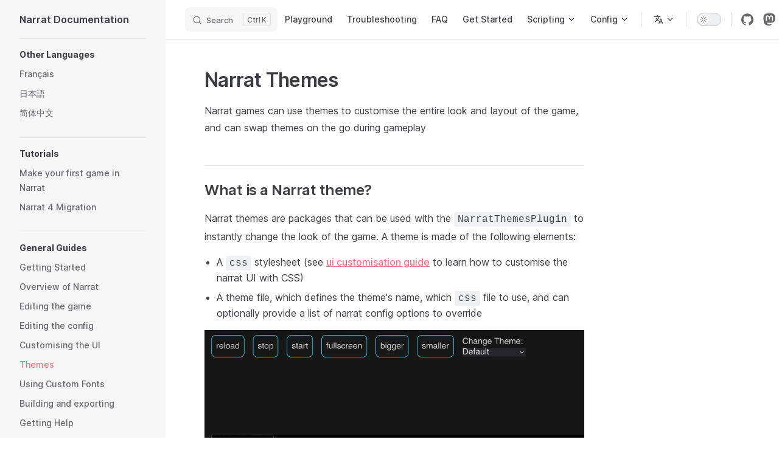

--- FILE ---
content_type: text/html; charset=utf-8
request_url: https://docs.narrat.dev/guides/themes.html
body_size: 16859
content:
<!DOCTYPE html>
<html lang="en" dir="ltr">
  <head>
    <meta charset="utf-8">
    <meta name="viewport" content="width=device-width,initial-scale=1">
    <title>Narrat Themes | Narrat Documentation</title>
    <meta name="description" content="Narrat games can use themes to customise the entire look and layout of the game, and can swap themes on the go during gameplay">
    <meta name="generator" content="VitePress v1.0.0-rc.40">
    <link rel="preload stylesheet" href="/assets/style.CPua4WWh.css" as="style">
    
    <script type="module" src="/assets/app.dHV36qvf.js"></script>
    <link rel="preload" href="/assets/inter-roman-latin.Bu8hRsVA.woff2" as="font" type="font/woff2" crossorigin="">
    <link rel="modulepreload" href="/assets/chunks/theme.CZ_-VHYl.js">
    <link rel="modulepreload" href="/assets/chunks/framework.WrEicZSw.js">
    <link rel="modulepreload" href="/assets/chunks/text-only.dcIIcBfG.js">
    <link rel="modulepreload" href="/assets/guides_themes.md.BFiia3gS.lean.js">
    <script async src="https://www.googletagmanager.com/gtag/js?id=G-1LLT0JWVV5"></script>
    <script>window.dataLayer=window.dataLayer||[];function gtag(){dataLayer.push(arguments)}gtag("js",new Date),gtag("config","G-1LLT0JWVV5");</script>
    <link rel="stylesheet" href="/vendors/code-input.min.css">
    <script src="/vendors/code-input.min.js"></script>
    <script id="check-dark-mode">(()=>{const e=localStorage.getItem("vitepress-theme-appearance")||"auto",a=window.matchMedia("(prefers-color-scheme: dark)").matches;(!e||e==="auto"?a:e==="dark")&&document.documentElement.classList.add("dark")})();</script>
    <script id="check-mac-os">document.documentElement.classList.toggle("mac",/Mac|iPhone|iPod|iPad/i.test(navigator.platform));</script>
  </head>
  <body>
    <div id="app"><div class="Layout" data-v-b13676f4><!--[--><!--]--><!--[--><span tabindex="-1" data-v-f8c850af></span><a href="#VPContent" class="VPSkipLink visually-hidden" data-v-f8c850af> Skip to content </a><!--]--><!----><header class="VPNav" data-v-b13676f4 data-v-254d78b0><div class="VPNavBar" data-v-254d78b0 data-v-5afea33f><div class="wrapper" data-v-5afea33f><div class="container" data-v-5afea33f><div class="title" data-v-5afea33f><div class="VPNavBarTitle has-sidebar" data-v-5afea33f data-v-8d5b8f11><a class="title" href="/" data-v-8d5b8f11><!--[--><!--]--><!----><!--[-->Narrat Documentation<!--]--><!--[--><!--]--></a></div></div><div class="content" data-v-5afea33f><div class="content-body" data-v-5afea33f><!--[--><!--]--><div class="VPNavBarSearch search" data-v-5afea33f><!--[--><!----><div id="docsearch"><button type="button" class="DocSearch DocSearch-Button" aria-label="Search"><span class="DocSearch-Button-Container"><svg class="DocSearch-Search-Icon" width="20" height="20" viewBox="0 0 20 20" aria-label="search icon"><path d="M14.386 14.386l4.0877 4.0877-4.0877-4.0877c-2.9418 2.9419-7.7115 2.9419-10.6533 0-2.9419-2.9418-2.9419-7.7115 0-10.6533 2.9418-2.9419 7.7115-2.9419 10.6533 0 2.9419 2.9418 2.9419 7.7115 0 10.6533z" stroke="currentColor" fill="none" fill-rule="evenodd" stroke-linecap="round" stroke-linejoin="round"></path></svg><span class="DocSearch-Button-Placeholder">Search</span></span><span class="DocSearch-Button-Keys"><kbd class="DocSearch-Button-Key"></kbd><kbd class="DocSearch-Button-Key">K</kbd></span></button></div><!--]--></div><nav aria-labelledby="main-nav-aria-label" class="VPNavBarMenu menu" data-v-5afea33f data-v-2386fd22><span id="main-nav-aria-label" class="visually-hidden" data-v-2386fd22>Main Navigation</span><!--[--><!--[--><a class="VPLink link vp-external-link-icon VPNavBarMenuLink" href="https://demo.narrat.dev" target="_blank" rel="noreferrer" tabindex="0" data-v-2386fd22 data-v-a0aa5add><!--[--><span data-v-a0aa5add>Playground</span><!--]--></a><!--]--><!--[--><a class="VPLink link VPNavBarMenuLink" href="/troubleshooting/troubleshooting.html" tabindex="0" data-v-2386fd22 data-v-a0aa5add><!--[--><span data-v-a0aa5add>Troubleshooting</span><!--]--></a><!--]--><!--[--><a class="VPLink link VPNavBarMenuLink" href="/others/faq.html" tabindex="0" data-v-2386fd22 data-v-a0aa5add><!--[--><span data-v-a0aa5add>FAQ</span><!--]--></a><!--]--><!--[--><a class="VPLink link VPNavBarMenuLink" href="/guides/getting-started.html" tabindex="0" data-v-2386fd22 data-v-a0aa5add><!--[--><span data-v-a0aa5add>Get Started</span><!--]--></a><!--]--><!--[--><div class="VPFlyout VPNavBarMenuGroup" data-v-2386fd22 data-v-a11f7af9><button type="button" class="button" aria-haspopup="true" aria-expanded="false" data-v-a11f7af9><span class="text" data-v-a11f7af9><!----><span data-v-a11f7af9>Scripting</span><svg xmlns="http://www.w3.org/2000/svg" aria-hidden="true" focusable="false" viewbox="0 0 24 24" class="text-icon" data-v-a11f7af9><path d="M12,16c-0.3,0-0.5-0.1-0.7-0.3l-6-6c-0.4-0.4-0.4-1,0-1.4s1-0.4,1.4,0l5.3,5.3l5.3-5.3c0.4-0.4,1-0.4,1.4,0s0.4,1,0,1.4l-6,6C12.5,15.9,12.3,16,12,16z"></path></svg></span></button><div class="menu" data-v-a11f7af9><div class="VPMenu" data-v-a11f7af9 data-v-8e51dcf6><div class="items" data-v-8e51dcf6><!--[--><!--[--><div class="VPMenuLink" data-v-8e51dcf6 data-v-3ca95b74><a class="VPLink link" href="/commands/all-commands.html" data-v-3ca95b74><!--[-->All Commands Reference cheatsheet<!--]--></a></div><!--]--><!--[--><div class="VPMenuLink" data-v-8e51dcf6 data-v-3ca95b74><a class="VPLink link" href="/examples/example-narrat-script.html" data-v-3ca95b74><!--[-->Example Script<!--]--></a></div><!--]--><!--[--><div class="VPMenuLink" data-v-8e51dcf6 data-v-3ca95b74><a class="VPLink link" href="/scripting/language-syntax.html" data-v-3ca95b74><!--[-->Language Syntax<!--]--></a></div><!--]--><!--]--></div><!--[--><!--]--></div></div></div><!--]--><!--[--><div class="VPFlyout VPNavBarMenuGroup" data-v-2386fd22 data-v-a11f7af9><button type="button" class="button" aria-haspopup="true" aria-expanded="false" data-v-a11f7af9><span class="text" data-v-a11f7af9><!----><span data-v-a11f7af9>Config</span><svg xmlns="http://www.w3.org/2000/svg" aria-hidden="true" focusable="false" viewbox="0 0 24 24" class="text-icon" data-v-a11f7af9><path d="M12,16c-0.3,0-0.5-0.1-0.7-0.3l-6-6c-0.4-0.4-0.4-1,0-1.4s1-0.4,1.4,0l5.3,5.3l5.3-5.3c0.4-0.4,1-0.4,1.4,0s0.4,1,0,1.4l-6,6C12.5,15.9,12.3,16,12,16z"></path></svg></span></button><div class="menu" data-v-a11f7af9><div class="VPMenu" data-v-a11f7af9 data-v-8e51dcf6><div class="items" data-v-8e51dcf6><!--[--><!--[--><div class="VPMenuLink" data-v-8e51dcf6 data-v-3ca95b74><a class="VPLink link" href="/examples/example-config.html" data-v-3ca95b74><!--[-->Example Config<!--]--></a></div><!--]--><!--[--><div class="VPMenuLink" data-v-8e51dcf6 data-v-3ca95b74><a class="VPLink link" href="/guides/config-files.html" data-v-3ca95b74><!--[-->Editing the config<!--]--></a></div><!--]--><!--[--><div class="VPMenuLink" data-v-8e51dcf6 data-v-3ca95b74><a class="VPLink link" href="/config/all-config-files.html" data-v-3ca95b74><!--[-->All config files<!--]--></a></div><!--]--><!--]--></div><!--[--><!--]--></div></div></div><!--]--><!--]--></nav><div class="VPFlyout VPNavBarTranslations translations" data-v-5afea33f data-v-905eaca5 data-v-a11f7af9><button type="button" class="button" aria-haspopup="true" aria-expanded="false" aria-label="Change language" data-v-a11f7af9><span class="text" data-v-a11f7af9><svg xmlns="http://www.w3.org/2000/svg" aria-hidden="true" focusable="false" viewbox="0 0 24 24" class="option-icon" data-v-a11f7af9><path d="M0 0h24v24H0z" fill="none"></path><path d=" M12.87 15.07l-2.54-2.51.03-.03c1.74-1.94 2.98-4.17 3.71-6.53H17V4h-7V2H8v2H1v1.99h11.17C11.5 7.92 10.44 9.75 9 11.35 8.07 10.32 7.3 9.19 6.69 8h-2c.73 1.63 1.73 3.17 2.98 4.56l-5.09 5.02L4 19l5-5 3.11 3.11.76-2.04zM18.5 10h-2L12 22h2l1.12-3h4.75L21 22h2l-4.5-12zm-2.62 7l1.62-4.33L19.12 17h-3.24z " class="css-c4d79v"></path></svg><!----><svg xmlns="http://www.w3.org/2000/svg" aria-hidden="true" focusable="false" viewbox="0 0 24 24" class="text-icon" data-v-a11f7af9><path d="M12,16c-0.3,0-0.5-0.1-0.7-0.3l-6-6c-0.4-0.4-0.4-1,0-1.4s1-0.4,1.4,0l5.3,5.3l5.3-5.3c0.4-0.4,1-0.4,1.4,0s0.4,1,0,1.4l-6,6C12.5,15.9,12.3,16,12,16z"></path></svg></span></button><div class="menu" data-v-a11f7af9><div class="VPMenu" data-v-a11f7af9 data-v-8e51dcf6><!----><!--[--><!--[--><div class="items" data-v-905eaca5><p class="title" data-v-905eaca5>English</p><!--[--><div class="VPMenuLink" data-v-905eaca5 data-v-3ca95b74><a class="VPLink link" href="/fr/guides/themes.html" data-v-3ca95b74><!--[-->Français<!--]--></a></div><div class="VPMenuLink" data-v-905eaca5 data-v-3ca95b74><a class="VPLink link" href="/jp/guides/themes.html" data-v-3ca95b74><!--[-->日本語<!--]--></a></div><div class="VPMenuLink" data-v-905eaca5 data-v-3ca95b74><a class="VPLink link" href="/zh/guides/themes.html" data-v-3ca95b74><!--[-->简体中文<!--]--></a></div><!--]--></div><!--]--><!--]--></div></div></div><div class="VPNavBarAppearance appearance" data-v-5afea33f data-v-571e7bff><button class="VPSwitch VPSwitchAppearance" type="button" role="switch" title="Switch to dark theme" aria-checked="false" data-v-571e7bff data-v-71a7412f data-v-755ed444><span class="check" data-v-755ed444><span class="icon" data-v-755ed444><!--[--><svg xmlns="http://www.w3.org/2000/svg" aria-hidden="true" focusable="false" viewbox="0 0 24 24" class="sun" data-v-71a7412f><path d="M12,18c-3.3,0-6-2.7-6-6s2.7-6,6-6s6,2.7,6,6S15.3,18,12,18zM12,8c-2.2,0-4,1.8-4,4c0,2.2,1.8,4,4,4c2.2,0,4-1.8,4-4C16,9.8,14.2,8,12,8z"></path><path d="M12,4c-0.6,0-1-0.4-1-1V1c0-0.6,0.4-1,1-1s1,0.4,1,1v2C13,3.6,12.6,4,12,4z"></path><path d="M12,24c-0.6,0-1-0.4-1-1v-2c0-0.6,0.4-1,1-1s1,0.4,1,1v2C13,23.6,12.6,24,12,24z"></path><path d="M5.6,6.6c-0.3,0-0.5-0.1-0.7-0.3L3.5,4.9c-0.4-0.4-0.4-1,0-1.4s1-0.4,1.4,0l1.4,1.4c0.4,0.4,0.4,1,0,1.4C6.2,6.5,5.9,6.6,5.6,6.6z"></path><path d="M19.8,20.8c-0.3,0-0.5-0.1-0.7-0.3l-1.4-1.4c-0.4-0.4-0.4-1,0-1.4s1-0.4,1.4,0l1.4,1.4c0.4,0.4,0.4,1,0,1.4C20.3,20.7,20,20.8,19.8,20.8z"></path><path d="M3,13H1c-0.6,0-1-0.4-1-1s0.4-1,1-1h2c0.6,0,1,0.4,1,1S3.6,13,3,13z"></path><path d="M23,13h-2c-0.6,0-1-0.4-1-1s0.4-1,1-1h2c0.6,0,1,0.4,1,1S23.6,13,23,13z"></path><path d="M4.2,20.8c-0.3,0-0.5-0.1-0.7-0.3c-0.4-0.4-0.4-1,0-1.4l1.4-1.4c0.4-0.4,1-0.4,1.4,0s0.4,1,0,1.4l-1.4,1.4C4.7,20.7,4.5,20.8,4.2,20.8z"></path><path d="M18.4,6.6c-0.3,0-0.5-0.1-0.7-0.3c-0.4-0.4-0.4-1,0-1.4l1.4-1.4c0.4-0.4,1-0.4,1.4,0s0.4,1,0,1.4l-1.4,1.4C18.9,6.5,18.6,6.6,18.4,6.6z"></path></svg><svg xmlns="http://www.w3.org/2000/svg" aria-hidden="true" focusable="false" viewbox="0 0 24 24" class="moon" data-v-71a7412f><path d="M12.1,22c-0.3,0-0.6,0-0.9,0c-5.5-0.5-9.5-5.4-9-10.9c0.4-4.8,4.2-8.6,9-9c0.4,0,0.8,0.2,1,0.5c0.2,0.3,0.2,0.8-0.1,1.1c-2,2.7-1.4,6.4,1.3,8.4c2.1,1.6,5,1.6,7.1,0c0.3-0.2,0.7-0.3,1.1-0.1c0.3,0.2,0.5,0.6,0.5,1c-0.2,2.7-1.5,5.1-3.6,6.8C16.6,21.2,14.4,22,12.1,22zM9.3,4.4c-2.9,1-5,3.6-5.2,6.8c-0.4,4.4,2.8,8.3,7.2,8.7c2.1,0.2,4.2-0.4,5.8-1.8c1.1-0.9,1.9-2.1,2.4-3.4c-2.5,0.9-5.3,0.5-7.5-1.1C9.2,11.4,8.1,7.7,9.3,4.4z"></path></svg><!--]--></span></span></button></div><div class="VPSocialLinks VPNavBarSocialLinks social-links" data-v-5afea33f data-v-a7505707 data-v-e46762c8><!--[--><a class="VPSocialLink no-icon" href="https://github.com/liana-p/narrat-engine" aria-label="github" target="_blank" rel="noopener" data-v-e46762c8 data-v-a687b895><svg role="img" viewBox="0 0 24 24" xmlns="http://www.w3.org/2000/svg"><title>GitHub</title><path d="M12 .297c-6.63 0-12 5.373-12 12 0 5.303 3.438 9.8 8.205 11.385.6.113.82-.258.82-.577 0-.285-.01-1.04-.015-2.04-3.338.724-4.042-1.61-4.042-1.61C4.422 18.07 3.633 17.7 3.633 17.7c-1.087-.744.084-.729.084-.729 1.205.084 1.838 1.236 1.838 1.236 1.07 1.835 2.809 1.305 3.495.998.108-.776.417-1.305.76-1.605-2.665-.3-5.466-1.332-5.466-5.93 0-1.31.465-2.38 1.235-3.22-.135-.303-.54-1.523.105-3.176 0 0 1.005-.322 3.3 1.23.96-.267 1.98-.399 3-.405 1.02.006 2.04.138 3 .405 2.28-1.552 3.285-1.23 3.285-1.23.645 1.653.24 2.873.12 3.176.765.84 1.23 1.91 1.23 3.22 0 4.61-2.805 5.625-5.475 5.92.42.36.81 1.096.81 2.22 0 1.606-.015 2.896-.015 3.286 0 .315.21.69.825.57C20.565 22.092 24 17.592 24 12.297c0-6.627-5.373-12-12-12"/></svg></a><a class="VPSocialLink no-icon" href="https://mastodon.gamedev.place/@narrat" aria-label="mastodon" target="_blank" rel="noopener" data-v-e46762c8 data-v-a687b895><svg role="img" viewBox="0 0 24 24" xmlns="http://www.w3.org/2000/svg"><title>Mastodon</title><path d="M23.268 5.313c-.35-2.578-2.617-4.61-5.304-5.004C17.51.242 15.792 0 11.813 0h-.03c-3.98 0-4.835.242-5.288.309C3.882.692 1.496 2.518.917 5.127.64 6.412.61 7.837.661 9.143c.074 1.874.088 3.745.26 5.611.118 1.24.325 2.47.62 3.68.55 2.237 2.777 4.098 4.96 4.857 2.336.792 4.849.923 7.256.38.265-.061.527-.132.786-.213.585-.184 1.27-.39 1.774-.753a.057.057 0 0 0 .023-.043v-1.809a.052.052 0 0 0-.02-.041.053.053 0 0 0-.046-.01 20.282 20.282 0 0 1-4.709.545c-2.73 0-3.463-1.284-3.674-1.818a5.593 5.593 0 0 1-.319-1.433.053.053 0 0 1 .066-.054c1.517.363 3.072.546 4.632.546.376 0 .75 0 1.125-.01 1.57-.044 3.224-.124 4.768-.422.038-.008.077-.015.11-.024 2.435-.464 4.753-1.92 4.989-5.604.008-.145.03-1.52.03-1.67.002-.512.167-3.63-.024-5.545zm-3.748 9.195h-2.561V8.29c0-1.309-.55-1.976-1.67-1.976-1.23 0-1.846.79-1.846 2.35v3.403h-2.546V8.663c0-1.56-.617-2.35-1.848-2.35-1.112 0-1.668.668-1.67 1.977v6.218H4.822V8.102c0-1.31.337-2.35 1.011-3.12.696-.77 1.608-1.164 2.74-1.164 1.311 0 2.302.5 2.962 1.498l.638 1.06.638-1.06c.66-.999 1.65-1.498 2.96-1.498 1.13 0 2.043.395 2.74 1.164.675.77 1.012 1.81 1.012 3.12z"/></svg></a><a class="VPSocialLink no-icon" href="https://narrat.dev" aria-label="Narrat Website" target="_blank" rel="noopener" data-v-e46762c8 data-v-a687b895><svg xmlns="http://www.w3.org/2000/svg" viewBox="0 0 512 512"><!--! Font Awesome Free 6.4.0 by @fontawesome - https://fontawesome.com License - https://fontawesome.com/license/free (Icons: CC BY 4.0, Fonts: SIL OFL 1.1, Code: MIT License) Copyright 2023 Fonticons, Inc. --><path d="M352 256c0 22.2-1.2 43.6-3.3 64H163.3c-2.2-20.4-3.3-41.8-3.3-64s1.2-43.6 3.3-64H348.7c2.2 20.4 3.3 41.8 3.3 64zm28.8-64H503.9c5.3 20.5 8.1 41.9 8.1 64s-2.8 43.5-8.1 64H380.8c2.1-20.6 3.2-42 3.2-64s-1.1-43.4-3.2-64zm112.6-32H376.7c-10-63.9-29.8-117.4-55.3-151.6c78.3 20.7 142 77.5 171.9 151.6zm-149.1 0H167.7c6.1-36.4 15.5-68.6 27-94.7c10.5-23.6 22.2-40.7 33.5-51.5C239.4 3.2 248.7 0 256 0s16.6 3.2 27.8 13.8c11.3 10.8 23 27.9 33.5 51.5c11.6 26 20.9 58.2 27 94.7zm-209 0H18.6C48.6 85.9 112.2 29.1 190.6 8.4C165.1 42.6 145.3 96.1 135.3 160zM8.1 192H131.2c-2.1 20.6-3.2 42-3.2 64s1.1 43.4 3.2 64H8.1C2.8 299.5 0 278.1 0 256s2.8-43.5 8.1-64zM194.7 446.6c-11.6-26-20.9-58.2-27-94.6H344.3c-6.1 36.4-15.5 68.6-27 94.6c-10.5 23.6-22.2 40.7-33.5 51.5C272.6 508.8 263.3 512 256 512s-16.6-3.2-27.8-13.8c-11.3-10.8-23-27.9-33.5-51.5zM135.3 352c10 63.9 29.8 117.4 55.3 151.6C112.2 482.9 48.6 426.1 18.6 352H135.3zm358.1 0c-30 74.1-93.6 130.9-171.9 151.6c25.5-34.2 45.2-87.7 55.3-151.6H493.4z"/></svg></a><!--]--></div><div class="VPFlyout VPNavBarExtra extra" data-v-5afea33f data-v-70660834 data-v-a11f7af9><button type="button" class="button" aria-haspopup="true" aria-expanded="false" aria-label="extra navigation" data-v-a11f7af9><svg xmlns="http://www.w3.org/2000/svg" aria-hidden="true" focusable="false" viewbox="0 0 24 24" class="icon" data-v-a11f7af9><circle cx="12" cy="12" r="2"></circle><circle cx="19" cy="12" r="2"></circle><circle cx="5" cy="12" r="2"></circle></svg></button><div class="menu" data-v-a11f7af9><div class="VPMenu" data-v-a11f7af9 data-v-8e51dcf6><!----><!--[--><!--[--><div class="group translations" data-v-70660834><p class="trans-title" data-v-70660834>English</p><!--[--><div class="VPMenuLink" data-v-70660834 data-v-3ca95b74><a class="VPLink link" href="/fr/guides/themes.html" data-v-3ca95b74><!--[-->Français<!--]--></a></div><div class="VPMenuLink" data-v-70660834 data-v-3ca95b74><a class="VPLink link" href="/jp/guides/themes.html" data-v-3ca95b74><!--[-->日本語<!--]--></a></div><div class="VPMenuLink" data-v-70660834 data-v-3ca95b74><a class="VPLink link" href="/zh/guides/themes.html" data-v-3ca95b74><!--[-->简体中文<!--]--></a></div><!--]--></div><div class="group" data-v-70660834><div class="item appearance" data-v-70660834><p class="label" data-v-70660834>Appearance</p><div class="appearance-action" data-v-70660834><button class="VPSwitch VPSwitchAppearance" type="button" role="switch" title="Switch to dark theme" aria-checked="false" data-v-70660834 data-v-71a7412f data-v-755ed444><span class="check" data-v-755ed444><span class="icon" data-v-755ed444><!--[--><svg xmlns="http://www.w3.org/2000/svg" aria-hidden="true" focusable="false" viewbox="0 0 24 24" class="sun" data-v-71a7412f><path d="M12,18c-3.3,0-6-2.7-6-6s2.7-6,6-6s6,2.7,6,6S15.3,18,12,18zM12,8c-2.2,0-4,1.8-4,4c0,2.2,1.8,4,4,4c2.2,0,4-1.8,4-4C16,9.8,14.2,8,12,8z"></path><path d="M12,4c-0.6,0-1-0.4-1-1V1c0-0.6,0.4-1,1-1s1,0.4,1,1v2C13,3.6,12.6,4,12,4z"></path><path d="M12,24c-0.6,0-1-0.4-1-1v-2c0-0.6,0.4-1,1-1s1,0.4,1,1v2C13,23.6,12.6,24,12,24z"></path><path d="M5.6,6.6c-0.3,0-0.5-0.1-0.7-0.3L3.5,4.9c-0.4-0.4-0.4-1,0-1.4s1-0.4,1.4,0l1.4,1.4c0.4,0.4,0.4,1,0,1.4C6.2,6.5,5.9,6.6,5.6,6.6z"></path><path d="M19.8,20.8c-0.3,0-0.5-0.1-0.7-0.3l-1.4-1.4c-0.4-0.4-0.4-1,0-1.4s1-0.4,1.4,0l1.4,1.4c0.4,0.4,0.4,1,0,1.4C20.3,20.7,20,20.8,19.8,20.8z"></path><path d="M3,13H1c-0.6,0-1-0.4-1-1s0.4-1,1-1h2c0.6,0,1,0.4,1,1S3.6,13,3,13z"></path><path d="M23,13h-2c-0.6,0-1-0.4-1-1s0.4-1,1-1h2c0.6,0,1,0.4,1,1S23.6,13,23,13z"></path><path d="M4.2,20.8c-0.3,0-0.5-0.1-0.7-0.3c-0.4-0.4-0.4-1,0-1.4l1.4-1.4c0.4-0.4,1-0.4,1.4,0s0.4,1,0,1.4l-1.4,1.4C4.7,20.7,4.5,20.8,4.2,20.8z"></path><path d="M18.4,6.6c-0.3,0-0.5-0.1-0.7-0.3c-0.4-0.4-0.4-1,0-1.4l1.4-1.4c0.4-0.4,1-0.4,1.4,0s0.4,1,0,1.4l-1.4,1.4C18.9,6.5,18.6,6.6,18.4,6.6z"></path></svg><svg xmlns="http://www.w3.org/2000/svg" aria-hidden="true" focusable="false" viewbox="0 0 24 24" class="moon" data-v-71a7412f><path d="M12.1,22c-0.3,0-0.6,0-0.9,0c-5.5-0.5-9.5-5.4-9-10.9c0.4-4.8,4.2-8.6,9-9c0.4,0,0.8,0.2,1,0.5c0.2,0.3,0.2,0.8-0.1,1.1c-2,2.7-1.4,6.4,1.3,8.4c2.1,1.6,5,1.6,7.1,0c0.3-0.2,0.7-0.3,1.1-0.1c0.3,0.2,0.5,0.6,0.5,1c-0.2,2.7-1.5,5.1-3.6,6.8C16.6,21.2,14.4,22,12.1,22zM9.3,4.4c-2.9,1-5,3.6-5.2,6.8c-0.4,4.4,2.8,8.3,7.2,8.7c2.1,0.2,4.2-0.4,5.8-1.8c1.1-0.9,1.9-2.1,2.4-3.4c-2.5,0.9-5.3,0.5-7.5-1.1C9.2,11.4,8.1,7.7,9.3,4.4z"></path></svg><!--]--></span></span></button></div></div></div><div class="group" data-v-70660834><div class="item social-links" data-v-70660834><div class="VPSocialLinks social-links-list" data-v-70660834 data-v-e46762c8><!--[--><a class="VPSocialLink no-icon" href="https://github.com/liana-p/narrat-engine" aria-label="github" target="_blank" rel="noopener" data-v-e46762c8 data-v-a687b895><svg role="img" viewBox="0 0 24 24" xmlns="http://www.w3.org/2000/svg"><title>GitHub</title><path d="M12 .297c-6.63 0-12 5.373-12 12 0 5.303 3.438 9.8 8.205 11.385.6.113.82-.258.82-.577 0-.285-.01-1.04-.015-2.04-3.338.724-4.042-1.61-4.042-1.61C4.422 18.07 3.633 17.7 3.633 17.7c-1.087-.744.084-.729.084-.729 1.205.084 1.838 1.236 1.838 1.236 1.07 1.835 2.809 1.305 3.495.998.108-.776.417-1.305.76-1.605-2.665-.3-5.466-1.332-5.466-5.93 0-1.31.465-2.38 1.235-3.22-.135-.303-.54-1.523.105-3.176 0 0 1.005-.322 3.3 1.23.96-.267 1.98-.399 3-.405 1.02.006 2.04.138 3 .405 2.28-1.552 3.285-1.23 3.285-1.23.645 1.653.24 2.873.12 3.176.765.84 1.23 1.91 1.23 3.22 0 4.61-2.805 5.625-5.475 5.92.42.36.81 1.096.81 2.22 0 1.606-.015 2.896-.015 3.286 0 .315.21.69.825.57C20.565 22.092 24 17.592 24 12.297c0-6.627-5.373-12-12-12"/></svg></a><a class="VPSocialLink no-icon" href="https://mastodon.gamedev.place/@narrat" aria-label="mastodon" target="_blank" rel="noopener" data-v-e46762c8 data-v-a687b895><svg role="img" viewBox="0 0 24 24" xmlns="http://www.w3.org/2000/svg"><title>Mastodon</title><path d="M23.268 5.313c-.35-2.578-2.617-4.61-5.304-5.004C17.51.242 15.792 0 11.813 0h-.03c-3.98 0-4.835.242-5.288.309C3.882.692 1.496 2.518.917 5.127.64 6.412.61 7.837.661 9.143c.074 1.874.088 3.745.26 5.611.118 1.24.325 2.47.62 3.68.55 2.237 2.777 4.098 4.96 4.857 2.336.792 4.849.923 7.256.38.265-.061.527-.132.786-.213.585-.184 1.27-.39 1.774-.753a.057.057 0 0 0 .023-.043v-1.809a.052.052 0 0 0-.02-.041.053.053 0 0 0-.046-.01 20.282 20.282 0 0 1-4.709.545c-2.73 0-3.463-1.284-3.674-1.818a5.593 5.593 0 0 1-.319-1.433.053.053 0 0 1 .066-.054c1.517.363 3.072.546 4.632.546.376 0 .75 0 1.125-.01 1.57-.044 3.224-.124 4.768-.422.038-.008.077-.015.11-.024 2.435-.464 4.753-1.92 4.989-5.604.008-.145.03-1.52.03-1.67.002-.512.167-3.63-.024-5.545zm-3.748 9.195h-2.561V8.29c0-1.309-.55-1.976-1.67-1.976-1.23 0-1.846.79-1.846 2.35v3.403h-2.546V8.663c0-1.56-.617-2.35-1.848-2.35-1.112 0-1.668.668-1.67 1.977v6.218H4.822V8.102c0-1.31.337-2.35 1.011-3.12.696-.77 1.608-1.164 2.74-1.164 1.311 0 2.302.5 2.962 1.498l.638 1.06.638-1.06c.66-.999 1.65-1.498 2.96-1.498 1.13 0 2.043.395 2.74 1.164.675.77 1.012 1.81 1.012 3.12z"/></svg></a><a class="VPSocialLink no-icon" href="https://narrat.dev" aria-label="Narrat Website" target="_blank" rel="noopener" data-v-e46762c8 data-v-a687b895><svg xmlns="http://www.w3.org/2000/svg" viewBox="0 0 512 512"><!--! Font Awesome Free 6.4.0 by @fontawesome - https://fontawesome.com License - https://fontawesome.com/license/free (Icons: CC BY 4.0, Fonts: SIL OFL 1.1, Code: MIT License) Copyright 2023 Fonticons, Inc. --><path d="M352 256c0 22.2-1.2 43.6-3.3 64H163.3c-2.2-20.4-3.3-41.8-3.3-64s1.2-43.6 3.3-64H348.7c2.2 20.4 3.3 41.8 3.3 64zm28.8-64H503.9c5.3 20.5 8.1 41.9 8.1 64s-2.8 43.5-8.1 64H380.8c2.1-20.6 3.2-42 3.2-64s-1.1-43.4-3.2-64zm112.6-32H376.7c-10-63.9-29.8-117.4-55.3-151.6c78.3 20.7 142 77.5 171.9 151.6zm-149.1 0H167.7c6.1-36.4 15.5-68.6 27-94.7c10.5-23.6 22.2-40.7 33.5-51.5C239.4 3.2 248.7 0 256 0s16.6 3.2 27.8 13.8c11.3 10.8 23 27.9 33.5 51.5c11.6 26 20.9 58.2 27 94.7zm-209 0H18.6C48.6 85.9 112.2 29.1 190.6 8.4C165.1 42.6 145.3 96.1 135.3 160zM8.1 192H131.2c-2.1 20.6-3.2 42-3.2 64s1.1 43.4 3.2 64H8.1C2.8 299.5 0 278.1 0 256s2.8-43.5 8.1-64zM194.7 446.6c-11.6-26-20.9-58.2-27-94.6H344.3c-6.1 36.4-15.5 68.6-27 94.6c-10.5 23.6-22.2 40.7-33.5 51.5C272.6 508.8 263.3 512 256 512s-16.6-3.2-27.8-13.8c-11.3-10.8-23-27.9-33.5-51.5zM135.3 352c10 63.9 29.8 117.4 55.3 151.6C112.2 482.9 48.6 426.1 18.6 352H135.3zm358.1 0c-30 74.1-93.6 130.9-171.9 151.6c25.5-34.2 45.2-87.7 55.3-151.6H493.4z"/></svg></a><!--]--></div></div></div><!--]--><!--]--></div></div></div><!--[--><!--]--><button type="button" class="VPNavBarHamburger hamburger" aria-label="mobile navigation" aria-expanded="false" aria-controls="VPNavScreen" data-v-5afea33f data-v-72949e3a><span class="container" data-v-72949e3a><span class="top" data-v-72949e3a></span><span class="middle" data-v-72949e3a></span><span class="bottom" data-v-72949e3a></span></span></button></div></div></div></div><div class="divider" data-v-5afea33f><div class="divider-line" data-v-5afea33f></div></div></div><!----></header><div class="VPLocalNav has-sidebar empty" data-v-b13676f4 data-v-7efadbc3><div class="container" data-v-7efadbc3><button class="menu" aria-expanded="false" aria-controls="VPSidebarNav" data-v-7efadbc3><svg xmlns="http://www.w3.org/2000/svg" aria-hidden="true" focusable="false" viewbox="0 0 24 24" class="menu-icon" data-v-7efadbc3><path d="M17,11H3c-0.6,0-1-0.4-1-1s0.4-1,1-1h14c0.6,0,1,0.4,1,1S17.6,11,17,11z"></path><path d="M21,7H3C2.4,7,2,6.6,2,6s0.4-1,1-1h18c0.6,0,1,0.4,1,1S21.6,7,21,7z"></path><path d="M21,15H3c-0.6,0-1-0.4-1-1s0.4-1,1-1h18c0.6,0,1,0.4,1,1S21.6,15,21,15z"></path><path d="M17,19H3c-0.6,0-1-0.4-1-1s0.4-1,1-1h14c0.6,0,1,0.4,1,1S17.6,19,17,19z"></path></svg><span class="menu-text" data-v-7efadbc3>Menu</span></button><div class="VPLocalNavOutlineDropdown" style="--vp-vh:0px;" data-v-7efadbc3 data-v-1ee070a2><button data-v-1ee070a2>Return to top</button><!----></div></div></div><aside class="VPSidebar" data-v-b13676f4 data-v-e73637ac><div class="curtain" data-v-e73637ac></div><nav class="nav" id="VPSidebarNav" aria-labelledby="sidebar-aria-label" tabindex="-1" data-v-e73637ac><span class="visually-hidden" id="sidebar-aria-label" data-v-e73637ac> Sidebar Navigation </span><!--[--><!--]--><!--[--><div class="group" data-v-e73637ac><section class="VPSidebarItem level-0" data-v-e73637ac data-v-02b4af94><div class="item" role="button" tabindex="0" data-v-02b4af94><div class="indicator" data-v-02b4af94></div><h2 class="text" data-v-02b4af94>Other Languages</h2><!----></div><div class="items" data-v-02b4af94><!--[--><div class="VPSidebarItem level-1 is-link" data-v-02b4af94 data-v-02b4af94><div class="item" data-v-02b4af94><div class="indicator" data-v-02b4af94></div><a class="VPLink link link" href="/fr/guides/getting-started.html" data-v-02b4af94><!--[--><p class="text" data-v-02b4af94>Français</p><!--]--></a><!----></div><!----></div><div class="VPSidebarItem level-1 is-link" data-v-02b4af94 data-v-02b4af94><div class="item" data-v-02b4af94><div class="indicator" data-v-02b4af94></div><a class="VPLink link link" href="/jp/guides/getting-started.html" data-v-02b4af94><!--[--><p class="text" data-v-02b4af94>日本語</p><!--]--></a><!----></div><!----></div><div class="VPSidebarItem level-1 is-link" data-v-02b4af94 data-v-02b4af94><div class="item" data-v-02b4af94><div class="indicator" data-v-02b4af94></div><a class="VPLink link link" href="/zh/guides/getting-started.html" data-v-02b4af94><!--[--><p class="text" data-v-02b4af94>简体中文</p><!--]--></a><!----></div><!----></div><!--]--></div></section></div><div class="group" data-v-e73637ac><section class="VPSidebarItem level-0" data-v-e73637ac data-v-02b4af94><div class="item" role="button" tabindex="0" data-v-02b4af94><div class="indicator" data-v-02b4af94></div><h2 class="text" data-v-02b4af94>Tutorials</h2><!----></div><div class="items" data-v-02b4af94><!--[--><div class="VPSidebarItem level-1 is-link" data-v-02b4af94 data-v-02b4af94><div class="item" data-v-02b4af94><div class="indicator" data-v-02b4af94></div><a class="VPLink link link" href="/tutorials/basic-vn-tutorial.html" data-v-02b4af94><!--[--><p class="text" data-v-02b4af94>Make your first game in Narrat</p><!--]--></a><!----></div><!----></div><div class="VPSidebarItem level-1 is-link" data-v-02b4af94 data-v-02b4af94><div class="item" data-v-02b4af94><div class="indicator" data-v-02b4af94></div><a class="VPLink link link" href="/tutorials/narrat-4-migration.html" data-v-02b4af94><!--[--><p class="text" data-v-02b4af94>Narrat 4 Migration</p><!--]--></a><!----></div><!----></div><!--]--></div></section></div><div class="group" data-v-e73637ac><section class="VPSidebarItem level-0 has-active" data-v-e73637ac data-v-02b4af94><div class="item" role="button" tabindex="0" data-v-02b4af94><div class="indicator" data-v-02b4af94></div><h2 class="text" data-v-02b4af94>General Guides</h2><!----></div><div class="items" data-v-02b4af94><!--[--><div class="VPSidebarItem level-1 is-link" data-v-02b4af94 data-v-02b4af94><div class="item" data-v-02b4af94><div class="indicator" data-v-02b4af94></div><a class="VPLink link link" href="/guides/getting-started.html" data-v-02b4af94><!--[--><p class="text" data-v-02b4af94>Getting Started</p><!--]--></a><!----></div><!----></div><div class="VPSidebarItem level-1 is-link" data-v-02b4af94 data-v-02b4af94><div class="item" data-v-02b4af94><div class="indicator" data-v-02b4af94></div><a class="VPLink link link" href="/guides/narrat-overview.html" data-v-02b4af94><!--[--><p class="text" data-v-02b4af94>Overview of Narrat</p><!--]--></a><!----></div><!----></div><div class="VPSidebarItem level-1 is-link" data-v-02b4af94 data-v-02b4af94><div class="item" data-v-02b4af94><div class="indicator" data-v-02b4af94></div><a class="VPLink link link" href="/guides/editing-game.html" data-v-02b4af94><!--[--><p class="text" data-v-02b4af94>Editing the game</p><!--]--></a><!----></div><!----></div><div class="VPSidebarItem level-1 is-link" data-v-02b4af94 data-v-02b4af94><div class="item" data-v-02b4af94><div class="indicator" data-v-02b4af94></div><a class="VPLink link link" href="/guides/config-files.html" data-v-02b4af94><!--[--><p class="text" data-v-02b4af94>Editing the config</p><!--]--></a><!----></div><!----></div><div class="VPSidebarItem level-1 is-link" data-v-02b4af94 data-v-02b4af94><div class="item" data-v-02b4af94><div class="indicator" data-v-02b4af94></div><a class="VPLink link link" href="/guides/customising-ui.html" data-v-02b4af94><!--[--><p class="text" data-v-02b4af94>Customising the UI</p><!--]--></a><!----></div><!----></div><div class="VPSidebarItem level-1 is-link" data-v-02b4af94 data-v-02b4af94><div class="item" data-v-02b4af94><div class="indicator" data-v-02b4af94></div><a class="VPLink link link" href="/guides/themes.html" data-v-02b4af94><!--[--><p class="text" data-v-02b4af94>Themes</p><!--]--></a><!----></div><!----></div><div class="VPSidebarItem level-1 is-link" data-v-02b4af94 data-v-02b4af94><div class="item" data-v-02b4af94><div class="indicator" data-v-02b4af94></div><a class="VPLink link link" href="/guides/using-custom-fonts.html" data-v-02b4af94><!--[--><p class="text" data-v-02b4af94>Using Custom Fonts</p><!--]--></a><!----></div><!----></div><div class="VPSidebarItem level-1 is-link" data-v-02b4af94 data-v-02b4af94><div class="item" data-v-02b4af94><div class="indicator" data-v-02b4af94></div><a class="VPLink link link" href="/guides/building-and-exporting.html" data-v-02b4af94><!--[--><p class="text" data-v-02b4af94>Building and exporting</p><!--]--></a><!----></div><!----></div><div class="VPSidebarItem level-1 is-link" data-v-02b4af94 data-v-02b4af94><div class="item" data-v-02b4af94><div class="indicator" data-v-02b4af94></div><a class="VPLink link link" href="/guides/getting-help.html" data-v-02b4af94><!--[--><p class="text" data-v-02b4af94>Getting Help</p><!--]--></a><!----></div><!----></div><div class="VPSidebarItem level-1 is-link" data-v-02b4af94 data-v-02b4af94><div class="item" data-v-02b4af94><div class="indicator" data-v-02b4af94></div><a class="VPLink link link" href="/guides/steam-publishing.html" data-v-02b4af94><!--[--><p class="text" data-v-02b4af94>Steam publishing</p><!--]--></a><!----></div><!----></div><div class="VPSidebarItem level-1 is-link" data-v-02b4af94 data-v-02b4af94><div class="item" data-v-02b4af94><div class="indicator" data-v-02b4af94></div><a class="VPLink link link" href="/guides/updating-narrat.html" data-v-02b4af94><!--[--><p class="text" data-v-02b4af94>Updating narrat</p><!--]--></a><!----></div><!----></div><div class="VPSidebarItem level-1 is-link" data-v-02b4af94 data-v-02b4af94><div class="item" data-v-02b4af94><div class="indicator" data-v-02b4af94></div><a class="VPLink link link" href="/guides/custom-start-buttons.html" data-v-02b4af94><!--[--><p class="text" data-v-02b4af94>Custom Start Menu Buttons</p><!--]--></a><!----></div><!----></div><!--]--></div></section></div><div class="group" data-v-e73637ac><section class="VPSidebarItem level-0" data-v-e73637ac data-v-02b4af94><div class="item" role="button" tabindex="0" data-v-02b4af94><div class="indicator" data-v-02b4af94></div><h2 class="text" data-v-02b4af94>Feature Guides</h2><!----></div><div class="items" data-v-02b4af94><!--[--><div class="VPSidebarItem level-1 is-link" data-v-02b4af94 data-v-02b4af94><div class="item" data-v-02b4af94><div class="indicator" data-v-02b4af94></div><a class="VPLink link link" href="/features/animations.html" data-v-02b4af94><!--[--><p class="text" data-v-02b4af94>Animations</p><!--]--></a><!----></div><!----></div><div class="VPSidebarItem level-1 is-link" data-v-02b4af94 data-v-02b4af94><div class="item" data-v-02b4af94><div class="indicator" data-v-02b4af94></div><a class="VPLink link link" href="/features/achievements.html" data-v-02b4af94><!--[--><p class="text" data-v-02b4af94>Achievements</p><!--]--></a><!----></div><!----></div><div class="VPSidebarItem level-1 is-link" data-v-02b4af94 data-v-02b4af94><div class="item" data-v-02b4af94><div class="indicator" data-v-02b4af94></div><a class="VPLink link link" href="/features/audio.html" data-v-02b4af94><!--[--><p class="text" data-v-02b4af94>Audio</p><!--]--></a><!----></div><!----></div><div class="VPSidebarItem level-1 is-link" data-v-02b4af94 data-v-02b4af94><div class="item" data-v-02b4af94><div class="indicator" data-v-02b4af94></div><a class="VPLink link link" href="/features/branching-dialogue.html" data-v-02b4af94><!--[--><p class="text" data-v-02b4af94>Branching dialogue and choices</p><!--]--></a><!----></div><!----></div><div class="VPSidebarItem level-1 is-link" data-v-02b4af94 data-v-02b4af94><div class="item" data-v-02b4af94><div class="indicator" data-v-02b4af94></div><a class="VPLink link link" href="/features/changing-player-character.html" data-v-02b4af94><!--[--><p class="text" data-v-02b4af94>Changing the player character</p><!--]--></a><!----></div><!----></div><div class="VPSidebarItem level-1 is-link" data-v-02b4af94 data-v-02b4af94><div class="item" data-v-02b4af94><div class="indicator" data-v-02b4af94></div><a class="VPLink link link" href="/features/characters-and-portraits.html" data-v-02b4af94><!--[--><p class="text" data-v-02b4af94>Characters and portraits</p><!--]--></a><!----></div><!----></div><div class="VPSidebarItem level-1 is-link" data-v-02b4af94 data-v-02b4af94><div class="item" data-v-02b4af94><div class="indicator" data-v-02b4af94></div><a class="VPLink link link" href="/features/dialog-panel.html" data-v-02b4af94><!--[--><p class="text" data-v-02b4af94>Dialog Panel</p><!--]--></a><!----></div><!----></div><div class="VPSidebarItem level-1 is-link" data-v-02b4af94 data-v-02b4af94><div class="item" data-v-02b4af94><div class="indicator" data-v-02b4af94></div><a class="VPLink link link" href="/features/fonts.html" data-v-02b4af94><!--[--><p class="text" data-v-02b4af94>Fonts</p><!--]--></a><!----></div><!----></div><div class="VPSidebarItem level-1 is-link" data-v-02b4af94 data-v-02b4af94><div class="item" data-v-02b4af94><div class="indicator" data-v-02b4af94></div><a class="VPLink link link" href="/features/game-settings.html" data-v-02b4af94><!--[--><p class="text" data-v-02b4af94>Game Settings</p><!--]--></a><!----></div><!----></div><div class="VPSidebarItem level-1 is-link" data-v-02b4af94 data-v-02b4af94><div class="item" data-v-02b4af94><div class="indicator" data-v-02b4af94></div><a class="VPLink link link" href="/features/gamepad.html" data-v-02b4af94><!--[--><p class="text" data-v-02b4af94>Gamepad support</p><!--]--></a><!----></div><!----></div><div class="VPSidebarItem level-1 is-link" data-v-02b4af94 data-v-02b4af94><div class="item" data-v-02b4af94><div class="indicator" data-v-02b4af94></div><a class="VPLink link link" href="/features/hot-module-reloading.html" data-v-02b4af94><!--[--><p class="text" data-v-02b4af94>Hot Module Reloading</p><!--]--></a><!----></div><!----></div><div class="VPSidebarItem level-1 is-link" data-v-02b4af94 data-v-02b4af94><div class="item" data-v-02b4af94><div class="indicator" data-v-02b4af94></div><a class="VPLink link link" href="/features/config-hot-reloading.html" data-v-02b4af94><!--[--><p class="text" data-v-02b4af94>Config files hot reloading</p><!--]--></a><!----></div><!----></div><div class="VPSidebarItem level-1 is-link" data-v-02b4af94 data-v-02b4af94><div class="item" data-v-02b4af94><div class="indicator" data-v-02b4af94></div><a class="VPLink link link" href="/features/hotkeys.html" data-v-02b4af94><!--[--><p class="text" data-v-02b4af94>Hotkeys</p><!--]--></a><!----></div><!----></div><div class="VPSidebarItem level-1 is-link" data-v-02b4af94 data-v-02b4af94><div class="item" data-v-02b4af94><div class="indicator" data-v-02b4af94></div><a class="VPLink link link" href="/features/hud-stats.html" data-v-02b4af94><!--[--><p class="text" data-v-02b4af94>HUD Stats</p><!--]--></a><!----></div><!----></div><div class="VPSidebarItem level-1 is-link" data-v-02b4af94 data-v-02b4af94><div class="item" data-v-02b4af94><div class="indicator" data-v-02b4af94></div><a class="VPLink link link" href="/features/input-prompts.html" data-v-02b4af94><!--[--><p class="text" data-v-02b4af94>Input Prompts</p><!--]--></a><!----></div><!----></div><div class="VPSidebarItem level-1 is-link" data-v-02b4af94 data-v-02b4af94><div class="item" data-v-02b4af94><div class="indicator" data-v-02b4af94></div><a class="VPLink link link" href="/features/inventory.html" data-v-02b4af94><!--[--><p class="text" data-v-02b4af94>Inventory</p><!--]--></a><!----></div><!----></div><div class="VPSidebarItem level-1 is-link" data-v-02b4af94 data-v-02b4af94><div class="item" data-v-02b4af94><div class="indicator" data-v-02b4af94></div><a class="VPLink link link" href="/features/items.html" data-v-02b4af94><!--[--><p class="text" data-v-02b4af94>Items</p><!--]--></a><!----></div><!----></div><div class="VPSidebarItem level-1 is-link" data-v-02b4af94 data-v-02b4af94><div class="item" data-v-02b4af94><div class="indicator" data-v-02b4af94></div><a class="VPLink link link" href="/features/localization.html" data-v-02b4af94><!--[--><p class="text" data-v-02b4af94>Localization</p><!--]--></a><!----></div><!----></div><div class="VPSidebarItem level-1 is-link" data-v-02b4af94 data-v-02b4af94><div class="item" data-v-02b4af94><div class="indicator" data-v-02b4af94></div><a class="VPLink link link" href="/features/quests.html" data-v-02b4af94><!--[--><p class="text" data-v-02b4af94>Quests</p><!--]--></a><!----></div><!----></div><div class="VPSidebarItem level-1 is-link" data-v-02b4af94 data-v-02b4af94><div class="item" data-v-02b4af94><div class="indicator" data-v-02b4af94></div><a class="VPLink link link" href="/features/save-and-load.html" data-v-02b4af94><!--[--><p class="text" data-v-02b4af94>Save and Load</p><!--]--></a><!----></div><!----></div><div class="VPSidebarItem level-1 is-link" data-v-02b4af94 data-v-02b4af94><div class="item" data-v-02b4af94><div class="indicator" data-v-02b4af94></div><a class="VPLink link link" href="/features/scenes.html" data-v-02b4af94><!--[--><p class="text" data-v-02b4af94>Scenes</p><!--]--></a><!----></div><!----></div><div class="VPSidebarItem level-1 is-link" data-v-02b4af94 data-v-02b4af94><div class="item" data-v-02b4af94><div class="indicator" data-v-02b4af94></div><a class="VPLink link link" href="/features/skills.html" data-v-02b4af94><!--[--><p class="text" data-v-02b4af94>Skills</p><!--]--></a><!----></div><!----></div><div class="VPSidebarItem level-1 is-link" data-v-02b4af94 data-v-02b4af94><div class="item" data-v-02b4af94><div class="indicator" data-v-02b4af94></div><a class="VPLink link link" href="/features/dynamic-sprites-text-objects.html" data-v-02b4af94><!--[--><p class="text" data-v-02b4af94>Sprites and text</p><!--]--></a><!----></div><!----></div><div class="VPSidebarItem level-1 is-link" data-v-02b4af94 data-v-02b4af94><div class="item" data-v-02b4af94><div class="indicator" data-v-02b4af94></div><a class="VPLink link link" href="/features/tooltips.html" data-v-02b4af94><!--[--><p class="text" data-v-02b4af94>Tooltips</p><!--]--></a><!----></div><!----></div><div class="VPSidebarItem level-1 is-link" data-v-02b4af94 data-v-02b4af94><div class="item" data-v-02b4af94><div class="indicator" data-v-02b4af94></div><a class="VPLink link link" href="/features/transitions.html" data-v-02b4af94><!--[--><p class="text" data-v-02b4af94>Transitions</p><!--]--></a><!----></div><!----></div><div class="VPSidebarItem level-1 is-link" data-v-02b4af94 data-v-02b4af94><div class="item" data-v-02b4af94><div class="indicator" data-v-02b4af94></div><a class="VPLink link link" href="/features/viewport.html" data-v-02b4af94><!--[--><p class="text" data-v-02b4af94>Viewport</p><!--]--></a><!----></div><!----></div><!--]--></div></section></div><div class="group" data-v-e73637ac><section class="VPSidebarItem level-0" data-v-e73637ac data-v-02b4af94><div class="item" role="button" tabindex="0" data-v-02b4af94><div class="indicator" data-v-02b4af94></div><h2 class="text" data-v-02b4af94>Config files</h2><!----></div><div class="items" data-v-02b4af94><!--[--><div class="VPSidebarItem level-1 is-link" data-v-02b4af94 data-v-02b4af94><div class="item" data-v-02b4af94><div class="indicator" data-v-02b4af94></div><a class="VPLink link link" href="/config/all-config-files.html" data-v-02b4af94><!--[--><p class="text" data-v-02b4af94>All config files</p><!--]--></a><!----></div><!----></div><!--]--></div></section></div><div class="group" data-v-e73637ac><section class="VPSidebarItem level-0" data-v-e73637ac data-v-02b4af94><div class="item" role="button" tabindex="0" data-v-02b4af94><div class="indicator" data-v-02b4af94></div><h2 class="text" data-v-02b4af94>Scripting</h2><!----></div><div class="items" data-v-02b4af94><!--[--><div class="VPSidebarItem level-1 is-link" data-v-02b4af94 data-v-02b4af94><div class="item" data-v-02b4af94><div class="indicator" data-v-02b4af94></div><a class="VPLink link link" href="/scripting/language-syntax.html" data-v-02b4af94><!--[--><p class="text" data-v-02b4af94>Language Syntax</p><!--]--></a><!----></div><!----></div><div class="VPSidebarItem level-1 is-link" data-v-02b4af94 data-v-02b4af94><div class="item" data-v-02b4af94><div class="indicator" data-v-02b4af94></div><a class="VPLink link link" href="/scripting/functions.html" data-v-02b4af94><!--[--><p class="text" data-v-02b4af94>Functions</p><!--]--></a><!----></div><!----></div><div class="VPSidebarItem level-1 is-link" data-v-02b4af94 data-v-02b4af94><div class="item" data-v-02b4af94><div class="indicator" data-v-02b4af94></div><a class="VPLink link link" href="/scripting/javascript-interface.html" data-v-02b4af94><!--[--><p class="text" data-v-02b4af94>JavaScript interface</p><!--]--></a><!----></div><!----></div><div class="VPSidebarItem level-1 is-link" data-v-02b4af94 data-v-02b4af94><div class="item" data-v-02b4af94><div class="indicator" data-v-02b4af94></div><a class="VPLink link link" href="/others/scripting-limitations.html" data-v-02b4af94><!--[--><p class="text" data-v-02b4af94>Known limitations and issues</p><!--]--></a><!----></div><!----></div><div class="VPSidebarItem level-1 is-link" data-v-02b4af94 data-v-02b4af94><div class="item" data-v-02b4af94><div class="indicator" data-v-02b4af94></div><a class="VPLink link link" href="/scripting/macros.html" data-v-02b4af94><!--[--><p class="text" data-v-02b4af94>Macros</p><!--]--></a><!----></div><!----></div><!--]--></div></section></div><div class="group" data-v-e73637ac><section class="VPSidebarItem level-0" data-v-e73637ac data-v-02b4af94><div class="item" role="button" tabindex="0" data-v-02b4af94><div class="indicator" data-v-02b4af94></div><h2 class="text" data-v-02b4af94>Common commands docs</h2><!----></div><div class="items" data-v-02b4af94><!--[--><div class="VPSidebarItem level-1 is-link" data-v-02b4af94 data-v-02b4af94><div class="item" data-v-02b4af94><div class="indicator" data-v-02b4af94></div><a class="VPLink link link" href="/commands/all-commands.html" data-v-02b4af94><!--[--><p class="text" data-v-02b4af94>All commands cheatsheet</p><!--]--></a><!----></div><!----></div><div class="VPSidebarItem level-1 is-link" data-v-02b4af94 data-v-02b4af94><div class="item" data-v-02b4af94><div class="indicator" data-v-02b4af94></div><a class="VPLink link link" href="/commands/api-jump.html" data-v-02b4af94><!--[--><p class="text" data-v-02b4af94>Jump</p><!--]--></a><!----></div><!----></div><div class="VPSidebarItem level-1 is-link" data-v-02b4af94 data-v-02b4af94><div class="item" data-v-02b4af94><div class="indicator" data-v-02b4af94></div><a class="VPLink link link" href="/commands/choice-function.html" data-v-02b4af94><!--[--><p class="text" data-v-02b4af94>Choices</p><!--]--></a><!----></div><!----></div><div class="VPSidebarItem level-1 is-link" data-v-02b4af94 data-v-02b4af94><div class="item" data-v-02b4af94><div class="indicator" data-v-02b4af94></div><a class="VPLink link link" href="/commands/if-function.html" data-v-02b4af94><!--[--><p class="text" data-v-02b4af94>If</p><!--]--></a><!----></div><!----></div><div class="VPSidebarItem level-1 is-link" data-v-02b4af94 data-v-02b4af94><div class="item" data-v-02b4af94><div class="indicator" data-v-02b4af94></div><a class="VPLink link link" href="/commands/logical-operators.html" data-v-02b4af94><!--[--><p class="text" data-v-02b4af94>Logical operators</p><!--]--></a><!----></div><!----></div><div class="VPSidebarItem level-1 is-link" data-v-02b4af94 data-v-02b4af94><div class="item" data-v-02b4af94><div class="indicator" data-v-02b4af94></div><a class="VPLink link link" href="/commands/random-generation.html" data-v-02b4af94><!--[--><p class="text" data-v-02b4af94>Random generation</p><!--]--></a><!----></div><!----></div><!--]--></div></section></div><div class="group" data-v-e73637ac><section class="VPSidebarItem level-0" data-v-e73637ac data-v-02b4af94><div class="item" role="button" tabindex="0" data-v-02b4af94><div class="indicator" data-v-02b4af94></div><h2 class="text" data-v-02b4af94>Plugins</h2><!----></div><div class="items" data-v-02b4af94><!--[--><div class="VPSidebarItem level-1 is-link" data-v-02b4af94 data-v-02b4af94><div class="item" data-v-02b4af94><div class="indicator" data-v-02b4af94></div><a class="VPLink link link" href="/plugins/godot/godot-plugin.html" data-v-02b4af94><!--[--><p class="text" data-v-02b4af94>Godot Narrat integration plugin</p><!--]--></a><!----></div><!----></div><div class="VPSidebarItem level-1 is-link" data-v-02b4af94 data-v-02b4af94><div class="item" data-v-02b4af94><div class="indicator" data-v-02b4af94></div><a class="VPLink link link" href="/plugins/plugins.html" data-v-02b4af94><!--[--><p class="text" data-v-02b4af94>Plugin API</p><!--]--></a><!----></div><!----></div><div class="VPSidebarItem level-1 is-link" data-v-02b4af94 data-v-02b4af94><div class="item" data-v-02b4af94><div class="indicator" data-v-02b4af94></div><a class="VPLink link link" href="/plugins/plugin-hooks.html" data-v-02b4af94><!--[--><p class="text" data-v-02b4af94>Plugin hooks</p><!--]--></a><!----></div><!----></div><!--]--></div></section></div><div class="group" data-v-e73637ac><section class="VPSidebarItem level-0" data-v-e73637ac data-v-02b4af94><div class="item" role="button" tabindex="0" data-v-02b4af94><div class="indicator" data-v-02b4af94></div><h2 class="text" data-v-02b4af94>Others</h2><!----></div><div class="items" data-v-02b4af94><!--[--><div class="VPSidebarItem level-1 is-link" data-v-02b4af94 data-v-02b4af94><div class="item" data-v-02b4af94><div class="indicator" data-v-02b4af94></div><a class="VPLink link link" href="/others/useful-links.html" data-v-02b4af94><!--[--><p class="text" data-v-02b4af94>Useful Links</p><!--]--></a><!----></div><!----></div><div class="VPSidebarItem level-1 is-link" data-v-02b4af94 data-v-02b4af94><div class="item" data-v-02b4af94><div class="indicator" data-v-02b4af94></div><a class="VPLink link link" href="/troubleshooting/troubleshooting.html" data-v-02b4af94><!--[--><p class="text" data-v-02b4af94>Troubleshooting</p><!--]--></a><!----></div><!----></div><div class="VPSidebarItem level-1 is-link" data-v-02b4af94 data-v-02b4af94><div class="item" data-v-02b4af94><div class="indicator" data-v-02b4af94></div><a class="VPLink link link" href="/others/what-can-narrat-do.html" data-v-02b4af94><!--[--><p class="text" data-v-02b4af94>What can Narrat do?</p><!--]--></a><!----></div><!----></div><div class="VPSidebarItem level-1 is-link" data-v-02b4af94 data-v-02b4af94><div class="item" data-v-02b4af94><div class="indicator" data-v-02b4af94></div><a class="VPLink link link" href="/others/faq.html" data-v-02b4af94><!--[--><p class="text" data-v-02b4af94>FAQ</p><!--]--></a><!----></div><!----></div><div class="VPSidebarItem level-1 is-link" data-v-02b4af94 data-v-02b4af94><div class="item" data-v-02b4af94><div class="indicator" data-v-02b4af94></div><a class="VPLink link link" href="/others/mobile.html" data-v-02b4af94><!--[--><p class="text" data-v-02b4af94>Mobile support</p><!--]--></a><!----></div><!----></div><!--]--></div></section></div><!--]--><!--[--><!--]--></nav></aside><div class="VPContent has-sidebar" id="VPContent" data-v-b13676f4 data-v-4d7348a5><div class="VPDoc has-sidebar has-aside" data-v-4d7348a5 data-v-7734da92><!--[--><!--]--><div class="container" data-v-7734da92><div class="aside" data-v-7734da92><div class="aside-curtain" data-v-7734da92></div><div class="aside-container" data-v-7734da92><div class="aside-content" data-v-7734da92><div class="VPDocAside" data-v-7734da92 data-v-84b17284><!--[--><!--]--><!--[--><!--]--><div class="VPDocAsideOutline" role="navigation" data-v-84b17284 data-v-59ea3a01><div class="content" data-v-59ea3a01><div class="outline-marker" data-v-59ea3a01></div><div class="outline-title" role="heading" aria-level="2" data-v-59ea3a01>On this page</div><nav aria-labelledby="doc-outline-aria-label" data-v-59ea3a01><span class="visually-hidden" id="doc-outline-aria-label" data-v-59ea3a01> Table of Contents for current page </span><ul class="VPDocOutlineItem root" data-v-59ea3a01 data-v-26ec8d71><!--[--><!--]--></ul></nav></div></div><!--[--><!--]--><div class="spacer" data-v-84b17284></div><!--[--><!--]--><!----><!--[--><!--]--><!--[--><!--]--></div></div></div></div><div class="content" data-v-7734da92><div class="content-container" data-v-7734da92><!--[--><!--]--><main class="main" data-v-7734da92><div style="position:relative;" class="vp-doc _guides_themes" data-v-7734da92><div><h1 id="frontmatter-title" tabindex="-1">Narrat Themes <a class="header-anchor" href="#frontmatter-title" aria-label="Permalink to &quot;{{ $frontmatter.title }}&quot;">​</a></h1><p>Narrat games can use themes to customise the entire look and layout of the game, and can swap themes on the go during gameplay</p><h2 id="what-is-a-narrat-theme" tabindex="-1">What is a Narrat theme? <a class="header-anchor" href="#what-is-a-narrat-theme" aria-label="Permalink to &quot;What is a Narrat theme?&quot;">​</a></h2><p>Narrat themes are packages that can be used with the <code>NarratThemesPlugin</code> to instantly change the look of the game. A theme is made of the following elements:</p><ul><li>A <code>css</code> stylesheet (see <a href="./customising-ui.html">ui customisation guide</a> to learn how to customise the narrat UI with CSS)</li><li>A theme file, which defines the theme&#39;s name, which <code>css</code> file to use, and can optionally provide a list of narrat config options to override</li></ul><p><video controls="controls" src="/assets/narrat-themes.CGDLarL1.mp4" type="video/mp4" autoplay="true"></video></p><h2 id="what-can-themes-do" tabindex="-1">What can themes do? <a class="header-anchor" href="#what-can-themes-do" aria-label="Permalink to &quot;What can themes do?&quot;">​</a></h2><p>Themes can do the following:</p><ul><li>Load new CSS stylesheets to change the layout, look, colors etc of everything</li><li>Override values in the narrat config on the go. This allows changing pretty much anything in any of your config files by loading a theme which overrides the values you want to change. A theme could change the configuration of the dialog panel or viewport, for example.</li><li>Themes can be swapped at any time during gameplay, allowing games to completely change theme during gameplay (for example, you could have a theme for showing big text on a black screen, a theme for showing a small text box at the bottom of the screen, and a theme for showing a big text box at the top of the screen, and swap between them at any time)</li></ul><h2 id="how-do-i-use-themes" tabindex="-1">How do I use themes? <a class="header-anchor" href="#how-do-i-use-themes" aria-label="Permalink to &quot;How do I use themes?&quot;">​</a></h2><p>It&#39;s very simple! Using a theme is just a matter of importing the <code>Theme</code> object in your <code>index.ts</code> file, and using it. Here&#39;s an example.</p><p>Let&#39;s create a <code>themes.ts</code> file in our <code>src</code> folder, to keep our themes code in one place.</p><p>We&#39;re going to use one of the built-in themes that come with Narrat for this example.</p><div class="language-ts vp-adaptive-theme line-numbers-mode"><button title="Copy Code" class="copy"></button><span class="lang">ts</span><pre class="shiki shiki-themes github-light github-dark vp-code"><code><span class="line"><span style="--shiki-light:#D73A49;--shiki-dark:#F97583;">import</span><span style="--shiki-light:#24292E;--shiki-dark:#E1E4E8;"> { registerPlugin, NarratThemesPlugin, funTheme } </span><span style="--shiki-light:#D73A49;--shiki-dark:#F97583;">from</span><span style="--shiki-light:#032F62;--shiki-dark:#9ECBFF;"> &#39;narrat&#39;</span><span style="--shiki-light:#24292E;--shiki-dark:#E1E4E8;">;</span></span>
<span class="line"></span>
<span class="line"><span style="--shiki-light:#D73A49;--shiki-dark:#F97583;">export</span><span style="--shiki-light:#D73A49;--shiki-dark:#F97583;"> function</span><span style="--shiki-light:#6F42C1;--shiki-dark:#B392F0;"> setupMyThemes</span><span style="--shiki-light:#24292E;--shiki-dark:#E1E4E8;">() {</span></span>
<span class="line"><span style="--shiki-light:#6A737D;--shiki-dark:#6A737D;">  // Setup the narrat themes plugin (should only be done once)</span></span>
<span class="line"><span style="--shiki-light:#D73A49;--shiki-dark:#F97583;">  const</span><span style="--shiki-light:#005CC5;--shiki-dark:#79B8FF;"> narratThemesPlugin</span><span style="--shiki-light:#D73A49;--shiki-dark:#F97583;"> =</span><span style="--shiki-light:#D73A49;--shiki-dark:#F97583;"> new</span><span style="--shiki-light:#6F42C1;--shiki-dark:#B392F0;"> NarratThemesPlugin</span><span style="--shiki-light:#24292E;--shiki-dark:#E1E4E8;">();</span></span>
<span class="line"><span style="--shiki-light:#6F42C1;--shiki-dark:#B392F0;">  registerPlugin</span><span style="--shiki-light:#24292E;--shiki-dark:#E1E4E8;">(narratThemesPlugin);</span></span>
<span class="line"><span style="--shiki-light:#6A737D;--shiki-dark:#6A737D;">  // Add a theme</span></span>
<span class="line"><span style="--shiki-light:#24292E;--shiki-dark:#E1E4E8;">  narratThemesPlugin.</span><span style="--shiki-light:#6F42C1;--shiki-dark:#B392F0;">addTheme</span><span style="--shiki-light:#24292E;--shiki-dark:#E1E4E8;">(funTheme);</span></span>
<span class="line"><span style="--shiki-light:#24292E;--shiki-dark:#E1E4E8;">}</span></span></code></pre><div class="line-numbers-wrapper" aria-hidden="true"><span class="line-number">1</span><br><span class="line-number">2</span><br><span class="line-number">3</span><br><span class="line-number">4</span><br><span class="line-number">5</span><br><span class="line-number">6</span><br><span class="line-number">7</span><br><span class="line-number">8</span><br><span class="line-number">9</span><br></div></div><p>Then, in your <code>index.ts</code>, you just need to call the <code>setupMyThemes</code>:</p><div class="language-ts vp-adaptive-theme line-numbers-mode"><button title="Copy Code" class="copy"></button><span class="lang">ts</span><pre class="shiki shiki-themes github-light github-dark has-diff vp-code"><code><span class="line"><span style="--shiki-light:#6A737D;--shiki-dark:#6A737D;">// Top of the file</span></span>
<span class="line diff add"><span style="--shiki-light:#D73A49;--shiki-dark:#F97583;">import</span><span style="--shiki-light:#24292E;--shiki-dark:#E1E4E8;"> { setupMyThemes } </span><span style="--shiki-light:#D73A49;--shiki-dark:#F97583;">from</span><span style="--shiki-light:#032F62;--shiki-dark:#9ECBFF;"> &#39;./themes&#39;</span><span style="--shiki-light:#24292E;--shiki-dark:#E1E4E8;">; </span></span>
<span class="line"></span>
<span class="line"><span style="--shiki-light:#6A737D;--shiki-dark:#6A737D;">// Rest of the file</span></span>
<span class="line"></span>
<span class="line"><span style="--shiki-light:#24292E;--shiki-dark:#E1E4E8;">window.</span><span style="--shiki-light:#6F42C1;--shiki-dark:#B392F0;">addEventListener</span><span style="--shiki-light:#24292E;--shiki-dark:#E1E4E8;">(</span><span style="--shiki-light:#032F62;--shiki-dark:#9ECBFF;">&#39;load&#39;</span><span style="--shiki-light:#24292E;--shiki-dark:#E1E4E8;">, () </span><span style="--shiki-light:#D73A49;--shiki-dark:#F97583;">=&gt;</span><span style="--shiki-light:#24292E;--shiki-dark:#E1E4E8;"> {</span></span>
<span class="line"><span style="--shiki-light:#D73A49;--shiki-dark:#F97583;">  if</span><span style="--shiki-light:#24292E;--shiki-dark:#E1E4E8;"> (useSteam) {</span></span>
<span class="line"><span style="--shiki-light:#6F42C1;--shiki-dark:#B392F0;">    registerPlugin</span><span style="--shiki-light:#24292E;--shiki-dark:#E1E4E8;">(</span><span style="--shiki-light:#D73A49;--shiki-dark:#F97583;">new</span><span style="--shiki-light:#6F42C1;--shiki-dark:#B392F0;"> SteamPlugin</span><span style="--shiki-light:#24292E;--shiki-dark:#E1E4E8;">());</span></span>
<span class="line"><span style="--shiki-light:#24292E;--shiki-dark:#E1E4E8;">  }</span></span>
<span class="line diff add"><span style="--shiki-light:#6F42C1;--shiki-dark:#B392F0;">  setupMyThemes</span><span style="--shiki-light:#24292E;--shiki-dark:#E1E4E8;">(); </span></span>
<span class="line"><span style="--shiki-light:#6F42C1;--shiki-dark:#B392F0;">  startApp</span><span style="--shiki-light:#24292E;--shiki-dark:#E1E4E8;">({</span></span>
<span class="line"><span style="--shiki-light:#24292E;--shiki-dark:#E1E4E8;">    debug,</span></span>
<span class="line"><span style="--shiki-light:#24292E;--shiki-dark:#E1E4E8;">    logging: </span><span style="--shiki-light:#005CC5;--shiki-dark:#79B8FF;">false</span><span style="--shiki-light:#24292E;--shiki-dark:#E1E4E8;">,</span></span>
<span class="line"><span style="--shiki-light:#24292E;--shiki-dark:#E1E4E8;">    scripts,</span></span>
<span class="line"><span style="--shiki-light:#24292E;--shiki-dark:#E1E4E8;">    config,</span></span>
<span class="line"><span style="--shiki-light:#24292E;--shiki-dark:#E1E4E8;">  });</span></span>
<span class="line"><span style="--shiki-light:#24292E;--shiki-dark:#E1E4E8;">});</span></span></code></pre><div class="line-numbers-wrapper" aria-hidden="true"><span class="line-number">1</span><br><span class="line-number">2</span><br><span class="line-number">3</span><br><span class="line-number">4</span><br><span class="line-number">5</span><br><span class="line-number">6</span><br><span class="line-number">7</span><br><span class="line-number">8</span><br><span class="line-number">9</span><br><span class="line-number">10</span><br><span class="line-number">11</span><br><span class="line-number">12</span><br><span class="line-number">13</span><br><span class="line-number">14</span><br><span class="line-number">15</span><br><span class="line-number">16</span><br><span class="line-number">17</span><br></div></div><p>Now your theme is ready to use. In your <code>narrat</code> script, you can change the theme at any time:</p><div class="language-narrat vp-adaptive-theme line-numbers-mode"><button title="Copy Code" class="copy"></button><span class="lang">narrat</span><pre class="shiki shiki-themes github-light github-dark vp-code"><code><span class="line"><span style="--shiki-light:#6F42C1;--shiki-dark:#B392F0;">main</span><span style="--shiki-light:#24292E;--shiki-dark:#E1E4E8;">:</span></span>
<span class="line"><span style="--shiki-light:#032F62;--shiki-dark:#9ECBFF;">  &quot;Let&#39;s change theme&quot;</span></span>
<span class="line"><span style="--shiki-light:#24292E;--shiki-dark:#E1E4E8;">  change_theme narrat-fun-theme</span></span>
<span class="line"><span style="--shiki-light:#032F62;--shiki-dark:#9ECBFF;">  &quot;Now we&#39;re using the fun theme!&quot;</span></span></code></pre><div class="line-numbers-wrapper" aria-hidden="true"><span class="line-number">1</span><br><span class="line-number">2</span><br><span class="line-number">3</span><br><span class="line-number">4</span><br></div></div><h2 id="available-built-in-themes" tabindex="-1">Available built-in themes <a class="header-anchor" href="#available-built-in-themes" aria-label="Permalink to &quot;Available built-in themes&quot;">​</a></h2><h3 id="text-only" tabindex="-1">Text Only <a class="header-anchor" href="#text-only" aria-label="Permalink to &quot;Text Only&quot;">​</a></h3><p>This theme is based on the <a href="https://github.com/liana-p/narrat-examples/tree/main/text-only" target="_blank" rel="noreferrer">Text only narrat example game</a>.</p><p><img src="/assets/text-only.D_7Fmovp.png" alt="Text only theme"></p><p>It is a theme which makes the dialog box background transparent and centers it on top of the screen.</p><p>This theme is exported as <code>textOnlyTheme</code> in narrat. Its id is <code>narrat-text-only</code>.</p><div class="language-ts vp-adaptive-theme line-numbers-mode"><button title="Copy Code" class="copy"></button><span class="lang">ts</span><pre class="shiki shiki-themes github-light github-dark vp-code"><code><span class="line"><span style="--shiki-light:#D73A49;--shiki-dark:#F97583;">import</span><span style="--shiki-light:#24292E;--shiki-dark:#E1E4E8;"> { textOnlyTheme, NarratThemesPlugin, registerPlugin } </span><span style="--shiki-light:#D73A49;--shiki-dark:#F97583;">from</span><span style="--shiki-light:#032F62;--shiki-dark:#9ECBFF;"> &#39;narrat&#39;</span><span style="--shiki-light:#24292E;--shiki-dark:#E1E4E8;">;</span></span>
<span class="line"></span>
<span class="line"><span style="--shiki-light:#D73A49;--shiki-dark:#F97583;">export</span><span style="--shiki-light:#D73A49;--shiki-dark:#F97583;"> function</span><span style="--shiki-light:#6F42C1;--shiki-dark:#B392F0;"> setupMyThemes</span><span style="--shiki-light:#24292E;--shiki-dark:#E1E4E8;">() {</span></span>
<span class="line"><span style="--shiki-light:#D73A49;--shiki-dark:#F97583;">  const</span><span style="--shiki-light:#005CC5;--shiki-dark:#79B8FF;"> themes</span><span style="--shiki-light:#D73A49;--shiki-dark:#F97583;"> =</span><span style="--shiki-light:#D73A49;--shiki-dark:#F97583;"> new</span><span style="--shiki-light:#6F42C1;--shiki-dark:#B392F0;"> NarratThemesPlugin</span><span style="--shiki-light:#24292E;--shiki-dark:#E1E4E8;">({</span></span>
<span class="line"><span style="--shiki-light:#24292E;--shiki-dark:#E1E4E8;">    themes: [textOnlyTheme],</span></span>
<span class="line"><span style="--shiki-light:#24292E;--shiki-dark:#E1E4E8;">    defaultTheme: </span><span style="--shiki-light:#032F62;--shiki-dark:#9ECBFF;">&#39;narrat-text-only&#39;</span><span style="--shiki-light:#24292E;--shiki-dark:#E1E4E8;">,</span></span>
<span class="line"><span style="--shiki-light:#24292E;--shiki-dark:#E1E4E8;">  });</span></span>
<span class="line"><span style="--shiki-light:#6F42C1;--shiki-dark:#B392F0;">  registerPlugin</span><span style="--shiki-light:#24292E;--shiki-dark:#E1E4E8;">(themes);</span></span>
<span class="line"><span style="--shiki-light:#24292E;--shiki-dark:#E1E4E8;">}</span></span></code></pre><div class="line-numbers-wrapper" aria-hidden="true"><span class="line-number">1</span><br><span class="line-number">2</span><br><span class="line-number">3</span><br><span class="line-number">4</span><br><span class="line-number">5</span><br><span class="line-number">6</span><br><span class="line-number">7</span><br><span class="line-number">8</span><br><span class="line-number">9</span><br></div></div><h2 id="overriding-built-in-themes-config" tabindex="-1">Overriding built-in themes config <a class="header-anchor" href="#overriding-built-in-themes-config" aria-label="Permalink to &quot;Overriding built-in themes config&quot;">​</a></h2><p>Some themes extend the config (for example to change the shape of the dialog panel). If you want to tweak them in your game, you can modify them. For example:</p><div class="language-ts vp-adaptive-theme line-numbers-mode"><button title="Copy Code" class="copy"></button><span class="lang">ts</span><pre class="shiki shiki-themes github-light github-dark vp-code"><code><span class="line"><span style="--shiki-light:#D73A49;--shiki-dark:#F97583;">import</span><span style="--shiki-light:#24292E;--shiki-dark:#E1E4E8;"> { textOnlyTheme, NarratThemesPlugin, registerPlugin } </span><span style="--shiki-light:#D73A49;--shiki-dark:#F97583;">from</span><span style="--shiki-light:#032F62;--shiki-dark:#9ECBFF;"> &#39;narrat&#39;</span><span style="--shiki-light:#24292E;--shiki-dark:#E1E4E8;">;</span></span>
<span class="line"></span>
<span class="line"><span style="--shiki-light:#D73A49;--shiki-dark:#F97583;">export</span><span style="--shiki-light:#D73A49;--shiki-dark:#F97583;"> function</span><span style="--shiki-light:#6F42C1;--shiki-dark:#B392F0;"> setupMyThemes</span><span style="--shiki-light:#24292E;--shiki-dark:#E1E4E8;">() {</span></span>
<span class="line"><span style="--shiki-light:#6A737D;--shiki-dark:#6A737D;">  // Change the `dialogPanel` value of the extended config</span></span>
<span class="line"><span style="--shiki-light:#24292E;--shiki-dark:#E1E4E8;">  textOnlyTheme.extendedConfig.dialogPanel </span><span style="--shiki-light:#D73A49;--shiki-dark:#F97583;">=</span><span style="--shiki-light:#24292E;--shiki-dark:#E1E4E8;"> {</span></span>
<span class="line"><span style="--shiki-light:#6A737D;--shiki-dark:#6A737D;">    // Take the original values</span></span>
<span class="line"><span style="--shiki-light:#D73A49;--shiki-dark:#F97583;">    ...</span><span style="--shiki-light:#24292E;--shiki-dark:#E1E4E8;">textOnlyTheme.extendedConfig.dialogPanel,</span></span>
<span class="line"><span style="--shiki-light:#6A737D;--shiki-dark:#6A737D;">    // But override the width and height</span></span>
<span class="line"><span style="--shiki-light:#24292E;--shiki-dark:#E1E4E8;">    width: </span><span style="--shiki-light:#005CC5;--shiki-dark:#79B8FF;">500</span><span style="--shiki-light:#24292E;--shiki-dark:#E1E4E8;">,</span></span>
<span class="line"><span style="--shiki-light:#24292E;--shiki-dark:#E1E4E8;">    height: </span><span style="--shiki-light:#005CC5;--shiki-dark:#79B8FF;">300</span><span style="--shiki-light:#24292E;--shiki-dark:#E1E4E8;">,</span></span>
<span class="line"><span style="--shiki-light:#24292E;--shiki-dark:#E1E4E8;">  };</span></span>
<span class="line"><span style="--shiki-light:#6A737D;--shiki-dark:#6A737D;">  // Or, for setting individual values you can just do:</span></span>
<span class="line"><span style="--shiki-light:#24292E;--shiki-dark:#E1E4E8;">  textOnlyTheme.extendedConfig.dialogPanel.width </span><span style="--shiki-light:#D73A49;--shiki-dark:#F97583;">=</span><span style="--shiki-light:#005CC5;--shiki-dark:#79B8FF;"> 500</span><span style="--shiki-light:#24292E;--shiki-dark:#E1E4E8;">;</span></span>
<span class="line"><span style="--shiki-light:#D73A49;--shiki-dark:#F97583;">  const</span><span style="--shiki-light:#005CC5;--shiki-dark:#79B8FF;"> themes</span><span style="--shiki-light:#D73A49;--shiki-dark:#F97583;"> =</span><span style="--shiki-light:#D73A49;--shiki-dark:#F97583;"> new</span><span style="--shiki-light:#6F42C1;--shiki-dark:#B392F0;"> NarratThemesPlugin</span><span style="--shiki-light:#24292E;--shiki-dark:#E1E4E8;">({</span></span>
<span class="line"><span style="--shiki-light:#24292E;--shiki-dark:#E1E4E8;">    themes: [textOnlyTheme],</span></span>
<span class="line"><span style="--shiki-light:#24292E;--shiki-dark:#E1E4E8;">    defaultTheme: </span><span style="--shiki-light:#032F62;--shiki-dark:#9ECBFF;">&#39;narrat-text-only&#39;</span><span style="--shiki-light:#24292E;--shiki-dark:#E1E4E8;">,</span></span>
<span class="line"><span style="--shiki-light:#24292E;--shiki-dark:#E1E4E8;">  });</span></span>
<span class="line"><span style="--shiki-light:#6F42C1;--shiki-dark:#B392F0;">  registerPlugin</span><span style="--shiki-light:#24292E;--shiki-dark:#E1E4E8;">(themes);</span></span>
<span class="line"><span style="--shiki-light:#24292E;--shiki-dark:#E1E4E8;">}</span></span></code></pre><div class="line-numbers-wrapper" aria-hidden="true"><span class="line-number">1</span><br><span class="line-number">2</span><br><span class="line-number">3</span><br><span class="line-number">4</span><br><span class="line-number">5</span><br><span class="line-number">6</span><br><span class="line-number">7</span><br><span class="line-number">8</span><br><span class="line-number">9</span><br><span class="line-number">10</span><br><span class="line-number">11</span><br><span class="line-number">12</span><br><span class="line-number">13</span><br><span class="line-number">14</span><br><span class="line-number">15</span><br><span class="line-number">16</span><br><span class="line-number">17</span><br><span class="line-number">18</span><br><span class="line-number">19</span><br></div></div><h2 id="how-do-i-create-a-theme" tabindex="-1">How do I create a theme? <a class="header-anchor" href="#how-do-i-create-a-theme" aria-label="Permalink to &quot;How do I create a theme?&quot;">​</a></h2><p>To create a theme, simply create a folder for you theme in the <code>src</code> folder. For this example, let&#39;s call it <code>my-theme</code>.</p><p>This folder will contain your css file and your theme file. Create the file <code>my-theme/styles.css</code>:</p><div class="language-css vp-adaptive-theme line-numbers-mode"><button title="Copy Code" class="copy"></button><span class="lang">css</span><pre class="shiki shiki-themes github-light github-dark vp-code"><code><span class="line"><span style="--shiki-light:#22863A;--shiki-dark:#85E89D;">body</span><span style="--shiki-light:#24292E;--shiki-dark:#E1E4E8;"> {</span></span>
<span class="line"><span style="--shiki-light:#005CC5;--shiki-dark:#79B8FF;">  color</span><span style="--shiki-light:#24292E;--shiki-dark:#E1E4E8;">: </span><span style="--shiki-light:#005CC5;--shiki-dark:#79B8FF;">red</span><span style="--shiki-light:#24292E;--shiki-dark:#E1E4E8;">;</span></span>
<span class="line"><span style="--shiki-light:#005CC5;--shiki-dark:#79B8FF;">  font-size</span><span style="--shiki-light:#24292E;--shiki-dark:#E1E4E8;">: </span><span style="--shiki-light:#005CC5;--shiki-dark:#79B8FF;">50</span><span style="--shiki-light:#D73A49;--shiki-dark:#F97583;">px</span><span style="--shiki-light:#24292E;--shiki-dark:#E1E4E8;">;</span></span>
<span class="line"><span style="--shiki-light:#24292E;--shiki-dark:#E1E4E8;">}</span></span></code></pre><div class="line-numbers-wrapper" aria-hidden="true"><span class="line-number">1</span><br><span class="line-number">2</span><br><span class="line-number">3</span><br><span class="line-number">4</span><br></div></div><p>Then, create the theme file: <code>my-theme/index.ts</code>:</p><div class="language-ts vp-adaptive-theme line-numbers-mode"><button title="Copy Code" class="copy"></button><span class="lang">ts</span><pre class="shiki shiki-themes github-light github-dark vp-code"><code><span class="line"><span style="--shiki-light:#D73A49;--shiki-dark:#F97583;">import</span><span style="--shiki-light:#24292E;--shiki-dark:#E1E4E8;"> { Theme } </span><span style="--shiki-light:#D73A49;--shiki-dark:#F97583;">from</span><span style="--shiki-light:#032F62;--shiki-dark:#9ECBFF;"> &#39;narrat&#39;</span><span style="--shiki-light:#24292E;--shiki-dark:#E1E4E8;">;</span></span>
<span class="line"><span style="--shiki-light:#6A737D;--shiki-dark:#6A737D;">// We import our CSS file. Note that the `?inline` part in the path is important.</span></span>
<span class="line"><span style="--shiki-light:#D73A49;--shiki-dark:#F97583;">import</span><span style="--shiki-light:#24292E;--shiki-dark:#E1E4E8;"> MyThemeCSS </span><span style="--shiki-light:#D73A49;--shiki-dark:#F97583;">from</span><span style="--shiki-light:#032F62;--shiki-dark:#9ECBFF;"> &#39;./styles.css?inline&#39;</span><span style="--shiki-light:#24292E;--shiki-dark:#E1E4E8;">;</span></span>
<span class="line"></span>
<span class="line"><span style="--shiki-light:#D73A49;--shiki-dark:#F97583;">export</span><span style="--shiki-light:#D73A49;--shiki-dark:#F97583;"> const</span><span style="--shiki-light:#005CC5;--shiki-dark:#79B8FF;"> myTheme</span><span style="--shiki-light:#D73A49;--shiki-dark:#F97583;">:</span><span style="--shiki-light:#6F42C1;--shiki-dark:#B392F0;"> Theme</span><span style="--shiki-light:#D73A49;--shiki-dark:#F97583;"> =</span><span style="--shiki-light:#24292E;--shiki-dark:#E1E4E8;"> {</span></span>
<span class="line"><span style="--shiki-light:#24292E;--shiki-dark:#E1E4E8;">  css: MyThemeCSS,</span></span>
<span class="line"><span style="--shiki-light:#6A737D;--shiki-dark:#6A737D;">  // The id is how the theme will be referred to in your narrat scripts</span></span>
<span class="line"><span style="--shiki-light:#24292E;--shiki-dark:#E1E4E8;">  id: </span><span style="--shiki-light:#032F62;--shiki-dark:#9ECBFF;">&#39;my-theme&#39;</span><span style="--shiki-light:#24292E;--shiki-dark:#E1E4E8;">,</span></span>
<span class="line"><span style="--shiki-light:#24292E;--shiki-dark:#E1E4E8;">  default</span></span>
<span class="line"><span style="--shiki-light:#24292E;--shiki-dark:#E1E4E8;">  extendedConfig: {</span></span>
<span class="line"><span style="--shiki-light:#6A737D;--shiki-dark:#6A737D;">    // In this example, we&#39;re using the extendedConfig option to change the size and position of the dialog panel. You can override any values in the config in this extendedConfig option.</span></span>
<span class="line"><span style="--shiki-light:#24292E;--shiki-dark:#E1E4E8;">    dialogPanel: {</span></span>
<span class="line"><span style="--shiki-light:#24292E;--shiki-dark:#E1E4E8;">      width: </span><span style="--shiki-light:#005CC5;--shiki-dark:#79B8FF;">900</span><span style="--shiki-light:#24292E;--shiki-dark:#E1E4E8;">,</span></span>
<span class="line"><span style="--shiki-light:#24292E;--shiki-dark:#E1E4E8;">      height: </span><span style="--shiki-light:#005CC5;--shiki-dark:#79B8FF;">720</span><span style="--shiki-light:#24292E;--shiki-dark:#E1E4E8;">,</span></span>
<span class="line"><span style="--shiki-light:#24292E;--shiki-dark:#E1E4E8;">      rightOffset: </span><span style="--shiki-light:#005CC5;--shiki-dark:#79B8FF;">150</span><span style="--shiki-light:#24292E;--shiki-dark:#E1E4E8;">,</span></span>
<span class="line"><span style="--shiki-light:#24292E;--shiki-dark:#E1E4E8;">      bottomOffset: </span><span style="--shiki-light:#005CC5;--shiki-dark:#79B8FF;">0</span><span style="--shiki-light:#24292E;--shiki-dark:#E1E4E8;">,</span></span>
<span class="line"><span style="--shiki-light:#24292E;--shiki-dark:#E1E4E8;">    },</span></span>
<span class="line"><span style="--shiki-light:#24292E;--shiki-dark:#E1E4E8;">  }</span></span>
<span class="line"><span style="--shiki-light:#24292E;--shiki-dark:#E1E4E8;">};</span></span></code></pre><div class="line-numbers-wrapper" aria-hidden="true"><span class="line-number">1</span><br><span class="line-number">2</span><br><span class="line-number">3</span><br><span class="line-number">4</span><br><span class="line-number">5</span><br><span class="line-number">6</span><br><span class="line-number">7</span><br><span class="line-number">8</span><br><span class="line-number">9</span><br><span class="line-number">10</span><br><span class="line-number">11</span><br><span class="line-number">12</span><br><span class="line-number">13</span><br><span class="line-number">14</span><br><span class="line-number">15</span><br><span class="line-number">16</span><br><span class="line-number">17</span><br><span class="line-number">18</span><br><span class="line-number">19</span><br></div></div><p>Then, in your game you can import and add the theme, like done in the previous example:</p><div class="language-ts vp-adaptive-theme line-numbers-mode"><button title="Copy Code" class="copy"></button><span class="lang">ts</span><pre class="shiki shiki-themes github-light github-dark vp-code"><code><span class="line"><span style="--shiki-light:#D73A49;--shiki-dark:#F97583;">import</span><span style="--shiki-light:#24292E;--shiki-dark:#E1E4E8;"> { registerPlugin, NarratThemesPlugin } </span><span style="--shiki-light:#D73A49;--shiki-dark:#F97583;">from</span><span style="--shiki-light:#032F62;--shiki-dark:#9ECBFF;"> &#39;narrat&#39;</span><span style="--shiki-light:#24292E;--shiki-dark:#E1E4E8;">;</span></span>
<span class="line"></span>
<span class="line"><span style="--shiki-light:#D73A49;--shiki-dark:#F97583;">export</span><span style="--shiki-light:#D73A49;--shiki-dark:#F97583;"> function</span><span style="--shiki-light:#6F42C1;--shiki-dark:#B392F0;"> setupMyThemes</span><span style="--shiki-light:#24292E;--shiki-dark:#E1E4E8;">() {</span></span>
<span class="line"><span style="--shiki-light:#6A737D;--shiki-dark:#6A737D;">  // You can setup your list of themes directly as you create the narrat plugin if you want</span></span>
<span class="line"><span style="--shiki-light:#D73A49;--shiki-dark:#F97583;">  const</span><span style="--shiki-light:#005CC5;--shiki-dark:#79B8FF;"> narratThemesPlugin</span><span style="--shiki-light:#D73A49;--shiki-dark:#F97583;"> =</span><span style="--shiki-light:#D73A49;--shiki-dark:#F97583;"> new</span><span style="--shiki-light:#6F42C1;--shiki-dark:#B392F0;"> NarratThemesPlugin</span><span style="--shiki-light:#24292E;--shiki-dark:#E1E4E8;">({</span></span>
<span class="line"><span style="--shiki-light:#24292E;--shiki-dark:#E1E4E8;">    themes: [myTheme],</span></span>
<span class="line"><span style="--shiki-light:#6A737D;--shiki-dark:#6A737D;">    // We can also give a default theme to the plugin</span></span>
<span class="line"><span style="--shiki-light:#24292E;--shiki-dark:#E1E4E8;">    defaultTheme: </span><span style="--shiki-light:#032F62;--shiki-dark:#9ECBFF;">&#39;my-theme&#39;</span><span style="--shiki-light:#24292E;--shiki-dark:#E1E4E8;">,</span></span>
<span class="line"><span style="--shiki-light:#24292E;--shiki-dark:#E1E4E8;">  });</span></span>
<span class="line"><span style="--shiki-light:#6F42C1;--shiki-dark:#B392F0;">  registerPlugin</span><span style="--shiki-light:#24292E;--shiki-dark:#E1E4E8;">(narratThemesPlugin);</span></span>
<span class="line"><span style="--shiki-light:#24292E;--shiki-dark:#E1E4E8;">}</span></span></code></pre><div class="line-numbers-wrapper" aria-hidden="true"><span class="line-number">1</span><br><span class="line-number">2</span><br><span class="line-number">3</span><br><span class="line-number">4</span><br><span class="line-number">5</span><br><span class="line-number">6</span><br><span class="line-number">7</span><br><span class="line-number">8</span><br><span class="line-number">9</span><br><span class="line-number">10</span><br><span class="line-number">11</span><br></div></div></div></div></main><footer class="VPDocFooter" data-v-7734da92 data-v-ae7fb61c><!--[--><!--]--><div class="edit-info" data-v-ae7fb61c><div class="edit-link" data-v-ae7fb61c><a class="VPLink link vp-external-link-icon no-icon edit-link-button" href="https://github.com/liana-p/narrat-engine/edit/main/docs/guides/themes.md" target="_blank" rel="noreferrer" data-v-ae7fb61c><!--[--><svg xmlns="http://www.w3.org/2000/svg" viewbox="0 0 24 24" class="edit-link-icon" aria-label="edit icon" data-v-ae7fb61c><path d="M18,23H4c-1.7,0-3-1.3-3-3V6c0-1.7,1.3-3,3-3h7c0.6,0,1,0.4,1,1s-0.4,1-1,1H4C3.4,5,3,5.4,3,6v14c0,0.6,0.4,1,1,1h14c0.6,0,1-0.4,1-1v-7c0-0.6,0.4-1,1-1s1,0.4,1,1v7C21,21.7,19.7,23,18,23z"></path><path d="M8,17c-0.3,0-0.5-0.1-0.7-0.3C7,16.5,6.9,16.1,7,15.8l1-4c0-0.2,0.1-0.3,0.3-0.5l9.5-9.5c1.2-1.2,3.2-1.2,4.4,0c1.2,1.2,1.2,3.2,0,4.4l-9.5,9.5c-0.1,0.1-0.3,0.2-0.5,0.3l-4,1C8.2,17,8.1,17,8,17zM9.9,12.5l-0.5,2.1l2.1-0.5l9.3-9.3c0.4-0.4,0.4-1.1,0-1.6c-0.4-0.4-1.2-0.4-1.6,0l0,0L9.9,12.5z M18.5,2.5L18.5,2.5L18.5,2.5z"></path></svg> Edit this page<!--]--></a></div><div class="last-updated" data-v-ae7fb61c><p class="VPLastUpdated" data-v-ae7fb61c data-v-004835a1>Last updated: <time datetime="2025-09-01T20:10:17.000Z" data-v-004835a1></time></p></div></div><nav class="prev-next" data-v-ae7fb61c><div class="pager" data-v-ae7fb61c><a class="VPLink link pager-link prev" href="/guides/customising-ui.html" data-v-ae7fb61c><!--[--><span class="desc" data-v-ae7fb61c>Previous page</span><span class="title" data-v-ae7fb61c>Customising the UI</span><!--]--></a></div><div class="pager" data-v-ae7fb61c><a class="VPLink link pager-link next" href="/guides/using-custom-fonts.html" data-v-ae7fb61c><!--[--><span class="desc" data-v-ae7fb61c>Next page</span><span class="title" data-v-ae7fb61c>Using Custom Fonts</span><!--]--></a></div></nav></footer><!--[--><!--]--></div></div></div><!--[--><!--]--></div></div><footer class="VPFooter has-sidebar" data-v-b13676f4 data-v-0466f97e><div class="container" data-v-0466f97e><p class="message" data-v-0466f97e>Released under the MIT License.</p><p class="copyright" data-v-0466f97e>Made by Liana P</p></div></footer><!--[--><!--]--></div></div>
    <script>window.__VP_HASH_MAP__=JSON.parse("{\"commands_all-commands.md\":\"BVD7dtIC\",\"commands_api-jump.md\":\"CJQByaf5\",\"commands_audio_readme.md\":\"VIJFI7H8\",\"commands_audio_pause.md\":\"D55MROdO\",\"commands_audio_play-function.md\":\"BE4zLjZC\",\"commands_audio_resume.md\":\"wCDvPI29\",\"commands_audio_stop.md\":\"BSOwCcVZ\",\"commands_choice-function.md\":\"BwLzyijU\",\"commands_clear-dialog.md\":\"BOVefmRU\",\"commands_if-function.md\":\"BlSiYjzi\",\"commands_left-side-viewport-commands_readme.md\":\"DOwSV2O1\",\"commands_left-side-viewport-commands_empty-layer.md\":\"BYrebZ0N\",\"commands_left-side-viewport-commands_set-button.md\":\"B5usK2Tv\",\"commands_left-side-viewport-commands_set-screen.md\":\"BGtITKV5\",\"commands_logical-operators.md\":\"BwSjH9-1\",\"commands_math-commands_arithmetic-operators.md\":\"CB6eDm80\",\"commands_math-commands_other-math-operations.md\":\"jOEDYBIN\",\"commands_modifying-variables_add-function.md\":\"BOM-frsL\",\"commands_modifying-variables_set-function.md\":\"IYU1-TFA\",\"commands_notify_disable-or-enable-notifications.md\":\"DxxadSaP\",\"commands_notify_index.md\":\"CHcrbOkI\",\"commands_random-generation.md\":\"ChHiDC60\",\"commands_save-commands.md\":\"DWfLgCX5\",\"commands_skills-commands_readme.md\":\"BHQCUrT3\",\"commands_skills-commands_add-level.md\":\"t113e3JP\",\"commands_skills-commands_add-xp.md\":\"C1MNsu06\",\"commands_skills-commands_get-level.md\":\"XeCO4DPz\",\"commands_skills-commands_get-xp.md\":\"BprsYl77\",\"commands_skills-commands_reset-roll.md\":\"B1LOLCXx\",\"commands_skills-commands_roll.md\":\"DhO-_fei\",\"commands_skills-commands_set-level.md\":\"CtY1vDnV\",\"commands_stats_add-stat.md\":\"f4Rs4vV1\",\"commands_stats_get-stat-value.md\":\"DDQ4Y1EI\",\"commands_stats_index.md\":\"BHa-WxFj\",\"commands_stats_set-stat.md\":\"tYFwSzlc\",\"commands_string-commands_concat.md\":\"Bk_Qi_x6\",\"commands_string-commands_join.md\":\"w7VaYpSk\",\"commands_string-commands_split.md\":\"CYVBosr_\",\"commands_text-commands_readme.md\":\"DWUArRLS\",\"commands_text-commands_narrate-command.md\":\"ByOS8CY-\",\"commands_text-commands_talk-function.md\":\"BluDeeNx\",\"commands_text-commands_think-function.md\":\"KjSPIF6P\",\"commands_text-field.md\":\"Dk1q-iok\",\"commands_wait.md\":\"CkWiNH3n\",\"config_achievements-config.md\":\"Dn1SZ5qC\",\"config_all-config-files.md\":\"qo2HO3FR\",\"config_animations-config.md\":\"DE0JlU0j\",\"config_audio-config.md\":\"6EGrdC1U\",\"config_common-config.md\":\"5qH4S42g\",\"examples_example-config.md\":\"DNO0apsr\",\"examples_example-narrat-script.md\":\"DR4hyrpj\",\"features_achievements.md\":\"D8-FDERx\",\"features_animations.md\":\"DDXUxBmm\",\"features_audio.md\":\"CQwz-8v8\",\"features_branching-dialogue.md\":\"DTjCGJR0\",\"features_changing-player-character.md\":\"bV1ok6Jc\",\"features_characters-and-portraits.md\":\"BgE5NO6J\",\"features_config-hot-reloading.md\":\"WUavGgwQ\",\"features_dialog-panel.md\":\"7vJeKRLM\",\"features_dynamic-sprites-text-objects.md\":\"Jp2lmufB\",\"features_fonts.md\":\"CQyJg7gF\",\"features_game-settings.md\":\"CJ8Pccqq\",\"features_gamepad.md\":\"D85_7Ata\",\"features_hot-module-reloading.md\":\"CvNZTafl\",\"features_hotkeys.md\":\"CrqBXvxs\",\"features_hud-stats.md\":\"D5haqmNS\",\"features_input-prompts.md\":\"BtYnwGST\",\"features_inventory.md\":\"BoB1Pezg\",\"features_items.md\":\"CP2eGlJb\",\"features_localization.md\":\"DCbbSYL-\",\"features_quests.md\":\"DaDYzEhg\",\"features_save-and-load.md\":\"L0-vPIAQ\",\"features_scenes.md\":\"DDAztoiE\",\"features_skills.md\":\"BBUck7K9\",\"features_tooltips.md\":\"DKCqYNxt\",\"features_transitions.md\":\"BPVe9h-N\",\"features_viewport.md\":\"TfM1tUII\",\"fr_guides_building-and-exporting.md\":\"T73KepX0\",\"fr_guides_config-files.md\":\"BlrTm5jK\",\"fr_guides_custom-start-buttons.md\":\"Bo2xrud0\",\"fr_guides_customising-ui.md\":\"D4l23R41\",\"fr_guides_editing-game.md\":\"vKcPV4Oj\",\"fr_guides_getting-help.md\":\"i3OB41x7\",\"fr_guides_getting-started.md\":\"D5GJcMC7\",\"fr_guides_installing-narrat-in-a-web-app.md\":\"Bn05StvM\",\"fr_guides_narrat-overview.md\":\"Ht1xdOEp\",\"fr_guides_old-template-method.md\":\"DkbuSrT6\",\"fr_guides_steam-publishing.md\":\"sXJUPIzz\",\"fr_guides_themes.md\":\"C-rSnX9y\",\"fr_guides_updating-narrat.md\":\"VA7HX99o\",\"fr_guides_using-custom-fonts.md\":\"CTz_DJPA\",\"fr_index.md\":\"C26AcER0\",\"guides_building-and-exporting.md\":\"wUPl8LoO\",\"guides_config-files.md\":\"CAoU3g39\",\"guides_custom-start-buttons.md\":\"Ck_s4H_9\",\"guides_customising-ui.md\":\"Djx2L_DC\",\"guides_editing-game.md\":\"DtxGPPiw\",\"guides_getting-help.md\":\"D54XwZS2\",\"guides_getting-started.md\":\"CDtKuUZF\",\"guides_installing-narrat-in-a-web-app.md\":\"CD6BUk7V\",\"guides_narrat-overview.md\":\"18z5S4F5\",\"guides_old-template-method.md\":\"w_coSQ2J\",\"guides_steam-publishing.md\":\"PD6i6q4K\",\"guides_themes.md\":\"BFiia3gS\",\"guides_updating-narrat.md\":\"DXzj68DS\",\"guides_using-custom-fonts.md\":\"DKgM5DFC\",\"index.md\":\"DnLBCZvG\",\"jp_guides_getting-started.md\":\"CMbWmQYA\",\"jp_index.md\":\"CEOSS9tm\",\"others_faq.md\":\"Dnsg2rUL\",\"others_mobile.md\":\"DmxlfQVq\",\"others_scripting-limitations.md\":\"CHWtwRcr\",\"others_useful-links.md\":\"D75aYV-E\",\"others_what-can-narrat-do.md\":\"D4nsvd_6\",\"plugins_godot_godot-plugin.md\":\"DnAIklnN\",\"plugins_plugin-hooks.md\":\"B9Kt5s9k\",\"plugins_plugins.md\":\"YMpDmsqc\",\"scripting_functions.md\":\"DZCflAFo\",\"scripting_javascript-interface.md\":\"COwItWwE\",\"scripting_language-syntax.md\":\"BBe9pUi-\",\"scripting_macros.md\":\"zILbjsgd\",\"troubleshooting_troubleshooting.md\":\"jlLHhAL5\",\"tutorials_basic-vn-tutorial.md\":\"DXVz8x9J\",\"tutorials_narrat-4-migration.md\":\"BhEkLnER\",\"zh_guides_getting-started.md\":\"CDT554p0\",\"zh_index.md\":\"C7zxHf1R\"}");window.__VP_SITE_DATA__=JSON.parse("{\"lang\":\"en-US\",\"dir\":\"ltr\",\"title\":\"Narrat Documentation\",\"description\":\"Documentation for the narrat game engine for narrative RPGs and interactive fiction or visual novels.\",\"base\":\"/\",\"head\":[],\"router\":{\"prefetchLinks\":true},\"appearance\":true,\"themeConfig\":{\"outline\":[1,6],\"search\":{\"provider\":\"algolia\",\"options\":{\"appId\":\"3F0NL3DOSQ\",\"apiKey\":\"9aaa5c269e5220f82c43a7307508cb2d\",\"indexName\":\"narrat\",\"insights\":true}},\"siteTitle\":\"Narrat Documentation\",\"editLink\":{\"pattern\":\"https://github.com/liana-p/narrat-engine/edit/main/docs/:path\"},\"footer\":{\"message\":\"Released under the MIT License.\",\"copyright\":\"\"},\"socialLinks\":[{\"icon\":\"github\",\"link\":\"https://github.com/liana-p/narrat-engine\"},{\"icon\":\"mastodon\",\"link\":\"https://mastodon.gamedev.place/@narrat\"},{\"icon\":{\"svg\":\"<svg xmlns=\\\"http://www.w3.org/2000/svg\\\" viewBox=\\\"0 0 512 512\\\"><!--! Font Awesome Free 6.4.0 by @fontawesome - https://fontawesome.com License - https://fontawesome.com/license/free (Icons: CC BY 4.0, Fonts: SIL OFL 1.1, Code: MIT License) Copyright 2023 Fonticons, Inc. --><path d=\\\"M352 256c0 22.2-1.2 43.6-3.3 64H163.3c-2.2-20.4-3.3-41.8-3.3-64s1.2-43.6 3.3-64H348.7c2.2 20.4 3.3 41.8 3.3 64zm28.8-64H503.9c5.3 20.5 8.1 41.9 8.1 64s-2.8 43.5-8.1 64H380.8c2.1-20.6 3.2-42 3.2-64s-1.1-43.4-3.2-64zm112.6-32H376.7c-10-63.9-29.8-117.4-55.3-151.6c78.3 20.7 142 77.5 171.9 151.6zm-149.1 0H167.7c6.1-36.4 15.5-68.6 27-94.7c10.5-23.6 22.2-40.7 33.5-51.5C239.4 3.2 248.7 0 256 0s16.6 3.2 27.8 13.8c11.3 10.8 23 27.9 33.5 51.5c11.6 26 20.9 58.2 27 94.7zm-209 0H18.6C48.6 85.9 112.2 29.1 190.6 8.4C165.1 42.6 145.3 96.1 135.3 160zM8.1 192H131.2c-2.1 20.6-3.2 42-3.2 64s1.1 43.4 3.2 64H8.1C2.8 299.5 0 278.1 0 256s2.8-43.5 8.1-64zM194.7 446.6c-11.6-26-20.9-58.2-27-94.6H344.3c-6.1 36.4-15.5 68.6-27 94.6c-10.5 23.6-22.2 40.7-33.5 51.5C272.6 508.8 263.3 512 256 512s-16.6-3.2-27.8-13.8c-11.3-10.8-23-27.9-33.5-51.5zM135.3 352c10 63.9 29.8 117.4 55.3 151.6C112.2 482.9 48.6 426.1 18.6 352H135.3zm358.1 0c-30 74.1-93.6 130.9-171.9 151.6c25.5-34.2 45.2-87.7 55.3-151.6H493.4z\\\"/></svg>\"},\"link\":\"https://narrat.dev\",\"ariaLabel\":\"Narrat Website\"}]},\"locales\":{\"root\":{\"label\":\"English\",\"lang\":\"en\",\"title\":\"Narrat Documentation\",\"description\":\"Documentation for the narrat game engine for narrative RPGs and interactive fiction or visual novels.\",\"themeConfig\":{\"nav\":[{\"text\":\"Playground\",\"link\":\"https://demo.narrat.dev\"},{\"text\":\"Troubleshooting\",\"link\":\"/troubleshooting/troubleshooting\"},{\"text\":\"FAQ\",\"link\":\"/others/faq\"},{\"text\":\"Get Started\",\"link\":\"/guides/getting-started\"},{\"text\":\"Scripting\",\"items\":[{\"link\":\"/commands/all-commands\",\"text\":\"All Commands Reference cheatsheet\"},{\"text\":\"Example Script\",\"link\":\"/examples/example-narrat-script\"},{\"text\":\"Language Syntax\",\"link\":\"/scripting/language-syntax\"}]},{\"text\":\"Config\",\"items\":[{\"text\":\"Example Config\",\"link\":\"/examples/example-config\"},{\"text\":\"Editing the config\",\"link\":\"/guides/config-files\"},{\"text\":\"All config files\",\"link\":\"/config/all-config-files\"}]}],\"sidebar\":[{\"text\":\"Other Languages\",\"items\":[{\"text\":\"Français\",\"link\":\"/fr/guides/getting-started\"},{\"text\":\"日本語\",\"link\":\"/jp/guides/getting-started\"},{\"text\":\"简体中文\",\"link\":\"/zh/guides/getting-started\"}]},{\"text\":\"Tutorials\",\"base\":\"/tutorials/\",\"collapsible\":true,\"items\":[{\"text\":\"Make your first game in Narrat\",\"link\":\"basic-vn-tutorial\"},{\"text\":\"Narrat 4 Migration\",\"link\":\"narrat-4-migration\"}]},{\"text\":\"General Guides\",\"base\":\"/guides/\",\"collapsible\":true,\"items\":[{\"text\":\"Getting Started\",\"link\":\"getting-started\"},{\"text\":\"Overview of Narrat\",\"link\":\"narrat-overview\"},{\"text\":\"Editing the game\",\"link\":\"editing-game\"},{\"text\":\"Editing the config\",\"link\":\"config-files\"},{\"text\":\"Customising the UI\",\"link\":\"customising-ui\"},{\"text\":\"Themes\",\"link\":\"themes\"},{\"text\":\"Using Custom Fonts\",\"link\":\"using-custom-fonts\"},{\"text\":\"Building and exporting\",\"link\":\"building-and-exporting\"},{\"text\":\"Getting Help\",\"link\":\"getting-help\"},{\"text\":\"Steam publishing\",\"link\":\"steam-publishing\"},{\"text\":\"Updating narrat\",\"link\":\"updating-narrat\"},{\"text\":\"Custom Start Menu Buttons\",\"link\":\"custom-start-buttons\"}]},{\"text\":\"Feature Guides\",\"base\":\"/features/\",\"collapsible\":true,\"items\":[{\"text\":\"Animations\",\"link\":\"animations\"},{\"text\":\"Achievements\",\"link\":\"achievements\"},{\"text\":\"Audio\",\"link\":\"audio\"},{\"text\":\"Branching dialogue and choices\",\"link\":\"branching-dialogue\"},{\"text\":\"Changing the player character\",\"link\":\"changing-player-character\"},{\"text\":\"Characters and portraits\",\"link\":\"characters-and-portraits\"},{\"text\":\"Dialog Panel\",\"link\":\"dialog-panel\"},{\"text\":\"Fonts\",\"link\":\"fonts\"},{\"text\":\"Game Settings\",\"link\":\"game-settings\"},{\"text\":\"Gamepad support\",\"link\":\"gamepad\"},{\"text\":\"Hot Module Reloading\",\"link\":\"hot-module-reloading\"},{\"text\":\"Config files hot reloading\",\"link\":\"config-hot-reloading\"},{\"text\":\"Hotkeys\",\"link\":\"hotkeys\"},{\"text\":\"HUD Stats\",\"link\":\"hud-stats\"},{\"text\":\"Input Prompts\",\"link\":\"input-prompts\"},{\"text\":\"Inventory\",\"link\":\"inventory\"},{\"text\":\"Items\",\"link\":\"items\"},{\"text\":\"Localization\",\"link\":\"localization\"},{\"text\":\"Quests\",\"link\":\"quests\"},{\"text\":\"Save and Load\",\"link\":\"save-and-load\"},{\"text\":\"Scenes\",\"link\":\"scenes\"},{\"text\":\"Skills\",\"link\":\"skills\"},{\"text\":\"Sprites and text\",\"link\":\"dynamic-sprites-text-objects.md\"},{\"text\":\"Tooltips\",\"link\":\"tooltips\"},{\"text\":\"Transitions\",\"link\":\"transitions\"},{\"text\":\"Viewport\",\"link\":\"viewport\"}]},{\"text\":\"Config files\",\"base\":\"/config/\",\"collapsible\":true,\"items\":[{\"text\":\"All config files\",\"link\":\"all-config-files\"}]},{\"text\":\"Scripting\",\"collapsible\":true,\"base\":\"/scripting/\",\"items\":[{\"text\":\"Language Syntax\",\"link\":\"language-syntax\"},{\"text\":\"Functions\",\"link\":\"functions\"},{\"text\":\"JavaScript interface\",\"link\":\"javascript-interface\"},{\"text\":\"Known limitations and issues\",\"link\":\"../others/scripting-limitations\"},{\"text\":\"Macros\",\"link\":\"macros\"}]},{\"text\":\"Common commands docs\",\"collapsible\":true,\"items\":[{\"text\":\"All commands cheatsheet\",\"link\":\"/commands/all-commands\"},{\"text\":\"Jump\",\"link\":\"/commands/api-jump\"},{\"text\":\"Choices\",\"link\":\"/commands/choice-function\"},{\"text\":\"If\",\"link\":\"/commands/if-function\"},{\"text\":\"Logical operators\",\"link\":\"/commands/logical-operators\"},{\"text\":\"Random generation\",\"link\":\"/commands/random-generation\"}]},{\"text\":\"Plugins\",\"collapsible\":true,\"items\":[{\"text\":\"Godot Narrat integration plugin\",\"link\":\"/plugins/godot/godot-plugin\"},{\"text\":\"Plugin API\",\"link\":\"/plugins/plugins\"},{\"text\":\"Plugin hooks\",\"link\":\"/plugins/plugin-hooks\"}]},{\"text\":\"Others\",\"collapsible\":true,\"items\":[{\"text\":\"Useful Links\",\"link\":\"/others/useful-links\"},{\"text\":\"Troubleshooting\",\"link\":\"/troubleshooting/troubleshooting\"},{\"text\":\"What can Narrat do?\",\"link\":\"/others/what-can-narrat-do\"},{\"text\":\"FAQ\",\"link\":\"/others/faq\"},{\"text\":\"Mobile support\",\"link\":\"/others/mobile\"}]}],\"siteTitle\":\"Narrat Documentation\",\"footer\":{\"message\":\"Released under the MIT License.\",\"copyright\":\"Made by Liana P\"}}},\"fr\":{\"label\":\"Français\",\"lang\":\"fr-FR\",\"title\":\"Documentation de Narrat\",\"description\":\"Créez des jeux narratifs et visual novels pour web et desktop\",\"link\":\"/fr/\",\"themeConfig\":{\"siteTitle\":\"Documentation de Narrat\",\"footer\":{\"message\":\"License MIT\",\"copyright\":\"Créé par Liana P\"},\"sidebar\":[{\"text\":\"Autres langues\",\"items\":[{\"text\":\"English\",\"link\":\"/guides/getting-started\"},{\"text\":\"日本語\",\"link\":\"/jp/guides/getting-started\"},{\"text\":\"简体中文\",\"link\":\"/zh/guides/getting-started\"}]},{\"text\":\"Guides\",\"items\":[{\"text\":\"Commencer\",\"link\":\"/fr/guides/getting-started\"},{\"text\":\"Vue d'ensemble d'un jeu Narrat\",\"link\":\"/fr/guides/narrat-overview\"},{\"text\":\"Modifier son jeu\",\"link\":\"/fr/guides/editing-game\"},{\"text\":\"Modifier la config\",\"link\":\"/fr/guides/config-files\"},{\"text\":\"Personnaliser son interface\",\"link\":\"/fr/guides/customising-ui\"},{\"text\":\"Thèmes\",\"link\":\"/fr/guides/themes\"},{\"text\":\"Utiliser des polices d'écriture personnalisées\",\"link\":\"/fr/guides/using-custom-fonts\"},{\"text\":\"Build et export\",\"link\":\"/guides/building-and-exporting\"},{\"text\":\"Obtenir de l'aide\",\"link\":\"fr/guides/getting-help\"},{\"text\":\"Publier sur steam\",\"link\":\"/guides/steam-publishing\"},{\"text\":\"Mettre Narrat à jour\",\"link\":\"/fr/guides/updating-narrat\"},{\"text\":\"Boutons de menu personnalisés\",\"link\":\"/fr/guides/custom-start-buttons\"},{\"text\":\"Reste des docs (en anglais)\",\"link\":\"/guides/getting-started\"}]}],\"nav\":[{\"text\":\"Playground\",\"link\":\"https://demo.narrat.dev\"},{\"text\":\"Dépannage\",\"link\":\"/troubleshooting/troubleshooting\"},{\"text\":\"FAQ\",\"link\":\"/others/faq\"},{\"text\":\"Commencer\",\"link\":\"/fr/guides/getting-started\"},{\"text\":\"Script\",\"items\":[{\"link\":\"/commands/all-commands\",\"text\":\"Référence de tous les commandes\"},{\"text\":\"Exemple de script\",\"link\":\"/examples/example-narrat-script\"},{\"text\":\"Syntaxe du langage narrat\",\"link\":\"/scripting/language-syntax\"}]},{\"text\":\"Configuration\",\"items\":[{\"text\":\"Exemple de configuration\",\"link\":\"/examples/example-config\"},{\"text\":\"Édition de la configuration\",\"link\":\"/guides/config-files\"},{\"text\":\"Toutes les configurations\",\"link\":\"/config/all-config-files\"}]}],\"search\":{\"options\":{\"locales\":{\"fr\":{\"translations\":{\"button\":{\"buttonText\":\"Recherche\",\"buttonAriaLabel\":\"Recherche\"},\"modal\":{\"displayDetails\":\"Afficher les détails\",\"resetButtonTitle\":\"Réinitialiser\",\"backButtonTitle\":\"Retour\",\"noResultsText\":\"Pas de résultat pour\",\"footer\":{\"selectText\":\"pour sélectionner\",\"selectKeyAriaLabel\":\"sélection\",\"navigateText\":\"pour naviguer\",\"navigateUpKeyAriaLabel\":\"haut\",\"navigateDownKeyAriaLabel\":\"bas\",\"closeText\":\"Fermer\",\"closeKeyAriaLabel\":\"esc\"}}}}}}}}},\"jp\":{\"label\":\"日本語\",\"lang\":\"jp\",\"title\":\"「ナラット(narrat)」ゲームエンジンのドキュメンテーション\",\"description\":\"「ナラット(narrat)」はゲームエンジンで、ビジュアルノベルやインタラクティブな物語を作成するためのものです。\",\"link\":\"/jp/\",\"themeConfig\":{\"siteTitle\":\"「ナラット(narrat)」\",\"footer\":{\"message\":\"MIT License\",\"copyright\":\"Liana P 制作\"},\"sidebar\":[{\"text\":\"他の語\",\"items\":[{\"text\":\"English\",\"link\":\"/guides/getting-started\"},{\"text\":\"Français\",\"link\":\"/fr/guides/getting-started\"},{\"text\":\"简体中文\",\"link\":\"/zh/guides/getting-started\"}]},{\"text\":\"ガイド\",\"items\":[{\"text\":\"はじめる\",\"link\":\"/jp/guides/getting-started\"},{\"text\":\"他の文書（英語）\",\"link\":\"/\"}]}],\"nav\":[{\"text\":\"プレイグラウンド\",\"link\":\"https://demo.narrat.dev\"},{\"text\":\"トラブルシューティング\",\"link\":\"/troubleshooting/troubleshooting\"},{\"text\":\"FAQ\",\"link\":\"/others/faq\"},{\"text\":\"はじめに\",\"link\":\"/fr/guides/getting-started\"},{\"text\":\"スクリプト\",\"items\":[{\"link\":\"/commands/all-commands\",\"text\":\"全コマンドリファレンス\"},{\"text\":\"スクリプトの例\",\"link\":\"/examples/example-narrat-script\"},{\"text\":\"Narrat言語の構文\",\"link\":\"/scripting/language-syntax\"}]},{\"text\":\"設定\",\"items\":[{\"text\":\"設定の例\",\"link\":\"/examples/example-config\"},{\"text\":\"設定ファイルの編集\",\"link\":\"/guides/config-files\"},{\"text\":\"すべての設定ファイル\",\"link\":\"/config/all-config-files\"}]}]}},\"zh\":{\"label\":\"简体中文\",\"lang\":\"zh\",\"title\":\"Narrat\",\"description\":\"使用 Narrat 制作适用于 Web 和桌面的叙事 RPG 游戏\",\"link\":\"/zh/\",\"themeConfig\":{\"siteTitle\":\"使用 Narrat 制作适用于 Web 和桌面的叙事 RPG 游戏\",\"footer\":{\"message\":\"MIT License\",\"copyright\":\"Made by Liana P\"},\"sidebar\":[{\"text\":\"Autres langues\",\"items\":[{\"text\":\"English\",\"link\":\"/guides/getting-started\"},{\"text\":\"日本語\",\"link\":\"/jp/guides/getting-started\"},{\"text\":\"Français\",\"link\":\"/fr/guides/getting-started\"}]},{\"text\":\"Guides\",\"items\":[{\"text\":\"开始使用\",\"link\":\"/zh/guides/getting-started\"},{\"text\":\"其他文档 (英文)\",\"link\":\"/\"}]}],\"nav\":[{\"text\":\"游乐场\",\"link\":\"https://demo.narrat.dev\"},{\"text\":\"故障排除\",\"link\":\"/troubleshooting/troubleshooting\"},{\"text\":\"常见问题解答\",\"link\":\"/others/faq\"},{\"text\":\"开始\",\"link\":\"/fr/guides/getting-started\"},{\"text\":\"脚本\",\"items\":[{\"link\":\"/commands/all-commands\",\"text\":\"所有命令参考\"},{\"text\":\"脚本示例\",\"link\":\"/examples/example-narrat-script\"},{\"text\":\"Narrat 语言语法\",\"link\":\"/scripting/language-syntax\"}]},{\"text\":\"配置\",\"items\":[{\"text\":\"配置示例\",\"link\":\"/examples/example-config\"},{\"text\":\"编辑配置\",\"link\":\"/guides/config-files\"},{\"text\":\"所有配置文件\",\"link\":\"/config/all-config-files\"}]}]}}},\"scrollOffset\":134,\"cleanUrls\":false}");</script>
    
  </body>
</html>

--- FILE ---
content_type: text/css; charset=utf-8
request_url: https://docs.narrat.dev/assets/style.CPua4WWh.css
body_size: 28378
content:
pre code.hljs{display:block;overflow-x:auto;padding:1em}code.hljs{padding:3px 5px}/*!
  Theme: GitHub Dark
  Description: Dark theme as seen on github.com
  Author: github.com
  Maintainer: @Hirse
  Updated: 2021-05-15

  Outdated base version: https://github.com/primer/github-syntax-dark
  Current colors taken from GitHub's CSS
*/.hljs{color:#c9d1d9;background:#0d1117}.hljs-doctag,.hljs-keyword,.hljs-meta .hljs-keyword,.hljs-template-tag,.hljs-template-variable,.hljs-type,.hljs-variable.language_{color:#ff7b72}.hljs-title,.hljs-title.class_,.hljs-title.class_.inherited__,.hljs-title.function_{color:#d2a8ff}.hljs-attr,.hljs-attribute,.hljs-literal,.hljs-meta,.hljs-number,.hljs-operator,.hljs-variable,.hljs-selector-attr,.hljs-selector-class,.hljs-selector-id{color:#79c0ff}.hljs-regexp,.hljs-string,.hljs-meta .hljs-string{color:#a5d6ff}.hljs-built_in,.hljs-symbol{color:#ffa657}.hljs-comment,.hljs-code,.hljs-formula{color:#8b949e}.hljs-name,.hljs-quote,.hljs-selector-tag,.hljs-selector-pseudo{color:#7ee787}.hljs-subst{color:#c9d1d9}.hljs-section{color:#1f6feb;font-weight:700}.hljs-bullet{color:#f2cc60}.hljs-emphasis{color:#c9d1d9;font-style:italic}.hljs-strong{color:#c9d1d9;font-weight:700}.hljs-addition{color:#aff5b4;background-color:#033a16}.hljs-deletion{color:#ffdcd7;background-color:#67060c}.narrat-preview[data-v-882f7474]{width:100%;aspect-ratio:1280/720;position:relative;display:flex;justify-content:center;align-items:center}*,:before,:after{-webkit-box-sizing:border-box;box-sizing:border-box;border-width:0;border-style:solid;border-color:#e5e7eb}*{--tw-ring-inset: var(--tw-empty, );--tw-ring-offset-width: 0px;--tw-ring-offset-color: #fff;--tw-ring-color: rgba(59, 130, 246, .5);--tw-ring-offset-shadow: 0 0 #0000;--tw-ring-shadow: 0 0 #0000;--tw-shadow: 0 0 #0000}:root{-moz-tab-size:4;-o-tab-size:4;tab-size:4}:-moz-focusring{outline:1px dotted ButtonText}:-moz-ui-invalid{box-shadow:none}::moz-focus-inner{border-style:none;padding:0}::-webkit-inner-spin-button,::-webkit-outer-spin-button{height:auto}::-webkit-search-decoration{-webkit-appearance:none}::-webkit-file-upload-button{-webkit-appearance:button;font:inherit}[type=search]{-webkit-appearance:textfield;outline-offset:-2px}abbr[title]{-webkit-text-decoration:underline dotted;text-decoration:underline dotted}body{margin:0;font-family:inherit;line-height:inherit}b{font-weight:bolder}button,input,select{font-family:inherit;font-size:100%;line-height:1.15;margin:0;padding:0;line-height:inherit;color:inherit}button,select{text-transform:none}button,[type=button],[type=reset],[type=submit]{-webkit-appearance:button}button{background-color:transparent;background-image:none}button,[role=button]{cursor:pointer}html{-webkit-text-size-adjust:100%;font-family:ui-sans-serif,system-ui,-apple-system,BlinkMacSystemFont,Segoe UI,Roboto,Helvetica Neue,Arial,Noto Sans,sans-serif,"Apple Color Emoji","Segoe UI Emoji",Segoe UI Symbol,"Noto Color Emoji";line-height:1.5}hr{height:0;color:inherit;border-top-width:1px}h1,h3,p,h2,h4,hr{margin:0}h1,h3,h2,h4{font-size:inherit;font-weight:inherit}img{border-style:solid}input::placeholder{opacity:1;color:#9ca3af}input::webkit-input-placeholder{opacity:1;color:#9ca3af}input::-moz-placeholder{opacity:1;color:#9ca3af}input:-ms-input-placeholder{opacity:1;color:#9ca3af}input::-ms-input-placeholder{opacity:1;color:#9ca3af}img,video{display:block;vertical-align:middle;max-width:100%;height:auto}table{text-indent:0;border-color:inherit;border-collapse:collapse}ul{list-style:none;margin:0;padding:0}.container{width:100%}@media (min-width: 640px){.container{max-width:640px}}@media (min-width: 768px){.container{max-width:768px}}@media (min-width: 1024px){.container{max-width:1024px}}@media (min-width: 1280px){.container{max-width:1280px}}@media (min-width: 1536px){.container{max-width:1536px}}.bg-gray-800{--tw-bg-opacity: 1;background-color:rgba(31,41,55,var(--tw-bg-opacity))}.block{display:block}.inline{display:inline}.flex{display:-webkit-box;display:-ms-flexbox;display:-webkit-flex;display:flex}.grid{display:-ms-grid;display:grid}.contents{display:contents}.hidden{display:none}.flex-row{-webkit-box-orient:horizontal;-webkit-box-direction:normal;-ms-flex-direction:row;-webkit-flex-direction:row;flex-direction:row}.flex-col{-webkit-box-orient:vertical;-webkit-box-direction:normal;-ms-flex-direction:column;-webkit-flex-direction:column;flex-direction:column}.items-center{-webkit-box-align:center;-ms-flex-align:center;-webkit-align-items:center;align-items:center}.justify-center{-webkit-box-pack:center;-ms-flex-pack:center;-webkit-justify-content:center;justify-content:center}.justify-between{-webkit-box-pack:justify;-ms-flex-pack:justify;-webkit-justify-content:space-between;justify-content:space-between}.list-disc{list-style-type:disc}.mx-auto{margin-left:auto;margin-right:auto}.tab\.condition\(\),.tab\.id,.tab,.tab\.icon,.\.tab{-moz-tab-size:4;-o-tab-size:4;tab-size:4}.static{position:static}.absolute{position:absolute}.resize{resize:both}.table-auto{table-layout:auto}.text-center{text-align:center}.line-through{-webkit-text-decoration-line:line-through;text-decoration-line:line-through}.indent{text-indent:1.5rem}.visible{visibility:visible}.w-full{width:100%}.gap-4{grid-gap:1rem;gap:1rem}.grid-cols-5{grid-template-columns:repeat(5,minmax(0,1fr))}.transform{--tw-translate-x: 0;--tw-translate-y: 0;--tw-translate-z: 0;--tw-rotate: 0;--tw-rotate-x: 0;--tw-rotate-y: 0;--tw-rotate-z: 0;--tw-skew-x: 0;--tw-skew-y: 0;--tw-scale-x: 1;--tw-scale-y: 1;--tw-scale-z: 1;-webkit-transform:translateX(var(--tw-translate-x)) translateY(var(--tw-translate-y)) translateZ(var(--tw-translate-z)) rotate(var(--tw-rotate)) rotateX(var(--tw-rotate-x)) rotateY(var(--tw-rotate-y)) rotateZ(var(--tw-rotate-z)) skewX(var(--tw-skew-x)) skewY(var(--tw-skew-y)) scaleX(var(--tw-scale-x)) scaleY(var(--tw-scale-y)) scaleZ(var(--tw-scale-z));-ms-transform:translateX(var(--tw-translate-x)) translateY(var(--tw-translate-y)) translateZ(var(--tw-translate-z)) rotate(var(--tw-rotate)) rotateX(var(--tw-rotate-x)) rotateY(var(--tw-rotate-y)) rotateZ(var(--tw-rotate-z)) skewX(var(--tw-skew-x)) skewY(var(--tw-skew-y)) scaleX(var(--tw-scale-x)) scaleY(var(--tw-scale-y)) scaleZ(var(--tw-scale-z));transform:translate(var(--tw-translate-x)) translateY(var(--tw-translate-y)) translateZ(var(--tw-translate-z)) rotate(var(--tw-rotate)) rotateX(var(--tw-rotate-x)) rotateY(var(--tw-rotate-y)) rotate(var(--tw-rotate-z)) skew(var(--tw-skew-x)) skewY(var(--tw-skew-y)) scaleX(var(--tw-scale-x)) scaleY(var(--tw-scale-y)) scaleZ(var(--tw-scale-z))}.\<transition,.transition,.transition\.duration,.transition\.delay{-webkit-transition-property:background-color,border-color,color,fill,stroke,opacity,-webkit-box-shadow,-webkit-transform,filter,backdrop-filter;-o-transition-property:background-color,border-color,color,fill,stroke,opacity,box-shadow,transform,filter,backdrop-filter;transition-property:background-color,border-color,color,fill,stroke,opacity,box-shadow,-webkit-box-shadow,transform,-webkit-transform,filter,backdrop-filter;-webkit-transition-timing-function:cubic-bezier(.4,0,.2,1);-o-transition-timing-function:cubic-bezier(.4,0,.2,1);transition-timing-function:cubic-bezier(.4,0,.2,1);-webkit-transition-duration:.15s;-o-transition-duration:.15s;transition-duration:.15s}.ease-in-out{-webkit-transition-timing-function:cubic-bezier(.4,0,.2,1);-o-transition-timing-function:cubic-bezier(.4,0,.2,1);transition-timing-function:cubic-bezier(.4,0,.2,1)}.duration{-webkit-transition-duration:.15s;-o-transition-duration:.15s;transition-duration:.15s}.animate{-webkit-animation-iteration-count:1;animation-iteration-count:1}.list-item{display:inline-block;margin-right:10px}.list-enter-active,.list-leave-active{transition:all .12s ease}.think-command{color:#0ff}.list-enter-from,.list-leave-to{opacity:0;transform:translate(300px)}.notification-item{display:inline-block;margin-right:10px}.notification-enter-active,.notification-leave-active{transition:all .3s ease}.notification-enter-from,.notification-leave-to{opacity:0;transform:translateY(-300px)}.fade-enter-active,.fade-leave-active{transition:opacity .3s ease}.fade-enter-from,.fade-leave-to{opacity:0}.fade-in-enter-active{transition:opacity .1s ease}.fade-in-enter-from{opacity:0}.narrat-transition-fade-enter-active,.narrat-transition-fade-leave-active{transition-property:opacity;transition-timing-function:ease;transition-duration:.3s}.narrat-transition-fade-enter-from,.narrat-transition-fade-leave-to{opacity:0}.narrat-transition-slide-right-enter-active,.narrat-transition-slide-right-leave-active{transition-property:transform;transition-timing-function:ease;transition-duration:.3s}.narrat-transition-slide-right-enter-from{transform:translate(-100%)}.narrat-transition-slide-right-leave-to{transform:translate(100%)}.narrat-transition-slide-left-enter-active,.narrat-transition-slide-left-leave-active{transition-property:transform;transition-timing-function:ease;transition-duration:.3s}.narrat-transition-slide-left-enter-from{transform:translate(100%)}.narrat-transition-slide-left-leave-to{transform:translate(-100%)}.narrat-transition-slide-top-enter-active,.narrat-transition-slide-top-leave-active{transition-property:transform;transition-timing-function:ease;transition-duration:.3s}.narrat-transition-slide-top-enter-from{transform:translateY(100%)}.narrat-transition-slide-top-leave-to{transform:translateY(-100%)}.narrat-transition-slide-bottom-enter-active,.narrat-transition-slide-bottom-leave-active{transition-property:transform;transition-timing-function:ease;transition-duration:.3s}.narrat-transition-slide-bottom-enter-from{transform:translateY(-100%)}.narrat-transition-slide-bottom-leave-to{transform:translateY(100%)}.screens-fade-enter-active,.screens-fade-leave-active{transition:opacity .5s ease}.screens-fade-enter-from,.screens-fade-leave-to{opacity:0}.dialog-transition-enter-active,.dialog-transition-leave-active{transition:transform .25s ease-out}.dialog-transition-enter-from,.dialog-transition-leave-to{transform:translateY(-100%)}@keyframes narrat-screenshake{0%{transform:translate(0)}25%{transform:translate(5px)}50%{transform:translate(-5px)}75%{transform:translate(5px)}to{transform:translate(0)}}.nrt-red{color:red}.nrt-tile{background:var(--tile-background);border-color:var(--tile-border-color);border-radius:15px;border-style:solid;border-width:2px;padding:20px}.nrt-select{background:var(--light-background);padding:10px;font-size:var(--font-base)}.nrt-option{padding:5px;color:#000}.nrt-button{background:var(--button-background);color:var(--button-text-color);border-color:var(--tile-border-color);border-radius:10px;border-width:2px;padding:10px;font-weight:800;font-size:1rem;margin:10px;transition:.2s}.nrt-button.large,.nrt-button.main-menu-button{border-radius:20px}.nrt-button:focus,.nrt-button:hover{transform:translateY(-.2rem)}.nrt-disabled{-webkit-user-select:none;user-select:none;pointer-events:none}.nrt-button.nrt-disabled{box-shadow:unset;color:gray;background:var(--border-color)}.nrt-input{background:var(--light-background);color:var(--text-color);box-shadow:.4rem .4rem 2.4rem .2rem var(--shadow-1);border-radius:100px;padding:10px;font-weight:800;font-size:1rem;margin:10px;transition:.2s}.nrt-input:focus,.nrt-input:hover{transform:translateY(-.2rem);box-shadow:0 0 2.4rem .2rem var(--shadow-2)}.nrt-button.selected{border:var(--selected-border)}.nrt-card-1{box-shadow:0 1px 3px #0000001f,0 1px 2px #0000003d;transition:all .3s cubic-bezier(.25,.8,.25,1)}.nrt-card-1:hover{box-shadow:0 14px 28px #00000040,0 10px 10px #00000038}.nrt-card-2{box-shadow:0 3px 6px #00000029,0 3px 6px #0000003b}.nrt-card-3{box-shadow:0 10px 20px #00000030,0 6px 6px #0000003b}.nrt-card-4{box-shadow:0 14px 28px #00000040,0 10px 10px #00000038}.nrt-card-5{box-shadow:0 19px 38px #000000b3,0 15px 12px #00000080}.nrt-title{font-size:1.8rem;font-weight:700;text-align:center}.nrt-subtitle{font-size:1.4rem;font-weight:700;text-align:center}.nrt-container{padding:20px}.nrt-label{font-size:1.25rem;font-weight:700;text-align:left;margin-right:20px}#narrat{--font-body: "Helvetica", sans-serif, "Arial", "sans-serif";--font-family: var(--font-body);--font-header: "Helvetica", sans-serif, "Arial", "sans-serif";--font-xs: .8rem;--font-sm: .9rem;--font-base: 1rem;--font-lg: 1.2rem;--font-xl: 1.4rem;--font-2xl: 1.8rem;--font-3xl: 2.2rem;--font-4xl: 2.6rem;--bg-color: rgba(19, 23, 32, .9);--text-color: #d9e1f2;--grey-text-color: #a6a6a6;--primary: hsl(255, 30%, 55%);--focus: hsl(210, 90%, 50%);--secondary: #42b983;--border-color: hsla(0, 0%, 100%, .2);--light-1: hsl(210, 30%, 40%);--light-2: hsl(255, 30%, 50%);--light-gradient: linear-gradient(to right, var(--light-1), var(--light-2));--light-background: rgba(255, 255, 255, .3);--button-background: var(--tile-background);--button-text-color: var(--text-color);--modal-gradient-1: rgba(18, 21, 26, .8);--modal-gradient-2: rgba(37, 40, 44, .6);--modal-background: linear-gradient( 90deg, var(--modal-gradient-1) 0%, var(--modal-gradient-2) 100% );--tile-gradient-1: rgba(18, 21, 26, .9);--tile-gradient-2: rgba(37, 40, 44, .7);--tile-background: linear-gradient( 90deg, var(--tile-gradient-1) 0%, var(--tile-gradient-2) 100% );--tile-border-color: rgba(166, 166, 166, .3);--shadow-1: hsla(236, 50%, 50%, .3);--shadow-2: hsla(236, 50%, 50%, .4);--hud-background: rgba(0, 0, 0, .4);--hud-text-color: var(--text-color);--notification-bg: var(--tile-background);--notification-text-color: var(--text-color);--notification-description-color: var(--grey-text-color);--notification-icon-size: 40px;--skills-text-background: rgba(0, 0, 0, .5);--skills-text-color: var(--text-color);--skills-level-background: rgba(0, 0, 0, .5);--skills-level-color: orange;--skills-xp-bar-height: 40px;--skill-check-name-color: orange;--skill-check-difficulty: orange;--skill-check-success: green;--skill-check-failed: red;--skill-check-color: orange;--dialog-choice-color: orange;--dialog-choice-seen-before-color: grey;--dialog-choice-old-color: rgb(197, 197, 197);--dialog-choice-key-color: red;--dialog-choice-hover-color: var(--text-color);--inventory-text-background: rgba(0, 0, 0, .5);--inventory-text-color: var(--text-color);--inventory-amount-background: rgba(0, 0, 0, .5);--inventory-amount-color: orange;--quest-title-color: yellow;--completed-quest-title-color: grey;--selected-quest-background-color: rgba(255, 255, 255, .1);--objective-in-progress-color: white;--objective-completed-color: grey;--loading-bar-inner-bg: var(--light-background);--loading-bar-outer-bg: var(--bg-color);--dialog-box-bg: var(--bg-color);--dialog-box-border: none;--tabs-background: linear-gradient( 90deg, rgba(0, 0, 0, .2) 0%, rgba(100, 100, 100, 1) 53%, rgba(0, 0, 0, .2) 100% );--tab-active-background: rgba(0, 0, 0, 0);--tab-active-text-color: var(--text-color);--tab-inactive-background: rgba(0, 0, 0, 0);--tab-inactive-text-color: var(--text-color);--tab-border-style: solid;--tab-border-color: white;--tab-selected-glow-color: var(--focus);--tooltip-background: #331d00;--tooltip-border: 1px solid orange;--tooltip-border-radius: 5px;--tooltip-title-font-size: 1.2rem;--tooltip-font-size: 1rem;--tooltip-title-color: red;--tooltip-color: var(--text-color);--highlighted-tooltip-keyword-color: red;--highlighted-tooltip-keyword-font-size: 1.1em;--highlighted-tooltip-keyword-font-weight: bold;--achievement-title-color: var(--text-color);--achievement-tile-background: var(--tile-background);--achievement-tile-border-color: var(--tile-border-color);--achievement-description-color: rgb(170, 170, 170);--separator-bg-color: rgba(250, 250, 250, .8);--separator-height: 1px;--separator-width: 100%;--save-ui-border-style: dashed;--save-ui-border-width: 1px;--save-ui-border-color: rgba(255, 255, 255, .3);--save-ui-selected-background: #bf9a21;--selected-border: 2px solid cyan;--game-bg-color: transparent;font-family:var(--font-family);-webkit-user-select:none;user-select:none}#narrat *{box-sizing:border-box}#narrat a{color:pink;text-decoration:underline}#narrat th,#narrat td{padding:4px;border:1px solid var(--text-color);text-align:center}#narrat h1,#narrat h2,#narrat h3,#narrat h4{font-weight:700;font-family:var(--font-header)}#narrat h1{font-size:1.8rem}#narrat h2{font-size:1.5rem}#narrat h3{font-size:1.4rem}#narrat hr.solid{border:1px solid var(--text-color);margin-top:20px;margin-bottom:0}#narrat-app{background-size:cover}#game-holder{width:100vw;height:100vh;padding:0;margin:0;top:0;left:0;background-color:#000;display:flex;align-items:center;justify-content:center;min-height:-webkit-fill-available}.narrat-canvas{position:absolute;height:100%;top:0;left:0}#touchTrigger{pointer-events:none}.highlighted-tooltip-keyword{color:var(--highlighted-tooltip-keyword-color);font-size:var(--highlighted-tooltip-keyword-font-size);font-weight:var(--highlighted-tooltip-keyword-font-weight);-webkit-user-select:auto;user-select:auto;pointer-events:all}.modal-mask{position:absolute;z-index:9998;top:0;left:0;width:100%;height:100%;background-color:#0003;transition:opacity .3s ease;display:flex;flex-direction:column;flex-shrink:2 2;align-items:center;justify-content:center}.modal-container{min-width:300px;max-width:90vw;max-height:100%;overflow-y:hidden;margin:10px auto;padding:20px 30px;border-radius:5px;transition:all .3s ease;font-family:Helvetica,Arial,sans-serif;background:var(--modal-background);display:flex;flex-direction:column}.modal-header{position:relative}.modal-header h3{flex-shrink:0;margin-top:0;color:var(--secondary)}.modal-body{overflow-y:hidden;flex-shrink:2;min-height:0}.modal-default-button{float:right}.modal-enter,.modal-leave-active{opacity:0}.modal-enter .modal-container,.modal-leave-active .modal-container{-webkit-transform:scale(1.1);transform:scale(1.1)}.close-button{border:1px solid var(--text-color);border-radius:50px;font-size:1.8rem;font-weight:700;position:absolute;right:-20px;top:-10px;width:50px;height:50px}.close-button:hover{background-color:var(--focus)}#loading-bar{position:relative;width:60vw;height:50px;border-radius:50px;background:var(--loading-bar-outer-bg);border:3px solid white}#inner-loading-bar{height:100%;border-radius:50px 0 0 50px;background:var(--loading-bar-inner-bg)}#loading-text{z-index:99999;display:flex;align-items:center;justify-content:space-around;position:absolute;width:100%;height:100%;top:0}@keyframes animate-logo{0%{transform:perspective(10000px) rotateY(0) rotateX(0) scale(.8)}50%{transform:perspective(10000px) rotateY(180deg) rotateX(-10deg) scale(1)}to{transform:perspective(10000px) rotateY(360deg) rotateX(0) scale(.8)}}#engine-splash-header{position:absolute;width:50%;perspective:300px;transition-property:opacity}#engine-splash-header.invisible{opacity:0}#engine-splash-screen{position:absolute;width:100%;height:100%;background-color:#000}#engine-splash-logo{width:300px;height:300px;margin:50px;transform-style:preserve-3d;animation:animate-logo infinite 10s;animation-timing-function:linear}#game-splash-title{font-size:4.3rem;text-align:center;margin-bottom:40px}#game-splash-screen{width:100%;height:100%;position:absolute;background-color:#000}.splash-start-button{padding:10px 20px;font-size:2rem}.save-slot{background-color:#00000080;border-width:var(--save-ui-border-width);border-style:var(--save-ui-border-style);border-color:var(--save-ui-border-color);width:100%;transition:background-color .3s}.save-slot:hover,.save-slot.selected{background-color:var(--save-ui-selected-background)}.save-slot:not(:last-child){margin-bottom:20px}.save-name{font-size:1.2rem;font-weight:700;background-color:var(--bg-color);color:var(--text-color);padding:0 5px}.save-slot-number-container{width:100px;text-align:center}.save-slot-number{font-size:1.8rem;font-weight:700}.save-slot-screenshot{width:170px;background-size:contain;background-position:center;height:100%;border-left-width:var(--save-ui-border-width);border-style:var(--save-ui-border-style);border-color:var(--save-ui-border-color);background-repeat:no-repeat}.save-info{border-left-width:var(--save-ui-border-width);border-right-width:var(--save-ui-border-width);border-style:var(--save-ui-border-style);border-color:var(--save-ui-border-color);padding:10px;height:100%}.saves-section{margin-bottom:20px}.saves-section-title{font-size:1.5rem;font-weight:700;margin-bottom:1rem}.tab{background:var(--tab-background);border-style:var(--tab-border-style);border-color:var(--tab-border-color);flex-grow:1;padding:5px 1rem;text-align:center}.tab:not(:last-child){border-right-width:1px}.tab-active{background:var(--tab-active-background);color:var(--tab-active-color);text-shadow:0 0 20px #fff,0 0 30px var(--tab-selected-glow-color),0 0 40px var(--tab-selected-glow-color),0 0 50px var(--tab-selected-glow-color),0 0 60px var(--tab-selected-glow-color),0 0 70px var(--tab-selected-glow-color),0 0 80px var(--tab-selected-glow-color)}.tab-inactive{background:var(--tab-inactive-background);color:var(--tab-inactive-color)}.tab-icon{width:16px;height:16px}.tab-title-container{font-size:1.3rem;font-weight:700}.tabs-controller{display:flex;flex-direction:column;width:100%;height:100%;padding:0px 2rem}.tab-content{position:relative;width:100%;flex-shrink:1;overflow-y:auto}.tabs-controller__tabs{position:relative;width:100%;display:flex;flex-direction:row;justify-content:space-evenly;background:var(--tabs-background)}.input-prompt-icon{width:1.4em;height:1.4em;margin-left:.5em;display:inline-block}.menu-content{text-align:center}.menu-toggle-button{margin:0;padding:2px;border-radius:5px}.menu-toggle-button:not(:last-child){margin-right:10px}.menu-modal{width:90%;height:90%}#game-menu[data-v-53b0f8df]{width:100%;height:100%;padding:20px;background-color:#000}#game-title-container[data-v-53b0f8df]{margin-bottom:80px}#game-title-text[data-v-53b0f8df]{text-align:center;font-size:3rem}.menu-button[data-v-53b0f8df]{font-size:1.5rem;margin-bottom:10px}#game-header[data-v-53b0f8df]{position:relative;top:100px}.start-menu-buttons-container[data-v-53b0f8df]{width:400px}.dialog-picture{position:absolute;width:80px;height:80px;border:2px solid white;border-radius:10px;background-color:gray;z-index:99;transition:all .5s ease-in-out}.dialog-picture img{width:100%;height:100%}.dialog-title{font-size:1.25rem;font-weight:700}.dialog-text{font-size:1rem}.dialog-box{color:var(--text-color);margin-top:15px;padding:0 10px 0 2em}.dialog-box-followup{margin-top:0}.dialog-choice{transition:.2s;color:var(--dialog-choice-color)}.dialog-choice.seen-before{color:var(--dialog-choice-seen-before-color)!important}.dialog-choice.old{color:var(--dialog-choice-old-color)}.key-choice{color:var(--dialog-choice-key-color)}.unimportant-choice{color:#fff}.dialog-choice:hover{color:var(--dialog-choice-hover-color);cursor:pointer}.dialog-choice:hover,.dialog-choice.selected{transform:scale(1.05);background-color:#faad394d;transform-origin:center}.dialog-choice.old:hover{color:var(--dialog-choice-old-color);transform:unset;background-color:unset;cursor:default}.dialog-choice:not(:hover)>.skill-check-name,.passive-skill-check>.skill-check-name{color:var(--skill-check-name-color)}.dialog-choice:not(:hover)>.skill-check-difficulty,.passive-skill-check>.skill-check-difficulty{color:var(--skill-check-difficulty)}.skill-check-difficulty{font-weight:700}.dialog-choice:not(:hover)>.skill-check-success,.passive-skill-check>.skill-check-success{color:var(--skill-check-success)}.dialog-choice:not(:hover)>.skill-check-failed,.passive-skill-check>.skill-check-failed{color:var(--skill-check-failed)}.dialog-choice:not(:hover)>.skill-check,.passive-skill-check.skill-check{color:var(--skill-check-color)}.buttons-container{width:100%;padding:10px;display:flex;justify-content:space-evenly;align-items:stretch;box-sizing:border-box}.interact-button{cursor:pointer;-webkit-user-select:none;user-select:none;color:var(--text-color);font-weight:700;font-size:1.3rem;text-align:center;flex-grow:2;display:flex;align-items:center;justify-content:center;box-sizing:border-box}.interact-button:not(:last-child){margin-right:10px}.choice-index{color:#fff;margin-right:10px}.dialog-box-old{opacity:.7}.dialog-box-cleared-visible{opacity:.6}.dialog-box-cleared-disabled{display:none}.auto-play-feedback-container{position:absolute;top:0;left:0;display:flex;background-color:#00000080}.auto-play-feedback{font-size:1.2rem}@keyframes auto-feedback{0%{opacity:.5}to{opacity:1}}.auto-play-feedback-auto,.auto-play-feedback-skip{animation:auto-feedback 1.5s ease-in-out alternate-reverse infinite}.auto-save-feedback-container{position:absolute;top:30px;left:25px;display:flex;align-items:center;justify-content:center;width:100px;height:100px}.auto-save-feedback-text{font-size:1rem;text-align:center;z-index:2;color:#daa520}.auto-save-feedback-background{position:absolute;top:0;left:0;width:100%;height:100%;background-size:contain;transform-origin:center center;animation:spinner 3s linear reverse infinite;z-index:1}.auto-save-feedback-foreground{position:absolute;top:0;left:0;width:100%;height:100%;transform-origin:center center;background-size:contain;animation:spinner 1.5s linear infinite;z-index:3}@keyframes spinner{0%{transform:rotate(0)}to{transform:rotate(360deg)}}.dialog-container{flex-shrink:2;min-height:100%;width:100%;background-color:(var(--bg-color));box-sizing:border-box;display:flex;flex-direction:column;justify-content:flex-end;align-items:center;overflow-x:hidden}.dialog{overflow-y:auto;overflow-x:hidden;position:relative;-ms-overflow-style:none;scrollbar-width:none;background:var(--dialog-box-bg);border:var(--dialog-box-border);box-shadow:0 19px 38px #000000b3,0 15px 12px #00000080}.dialog::-webkit-scrollbar{display:none}.dialog *{overflow-anchor:none}.anchor{overflow-anchor:auto;height:1px}.auto-skip-buttons{position:absolute;top:10px;right:160px}.auto-button.active{color:orange}.viewport-object{position:absolute;display:flex;justify-content:center;align-items:center;color:#fff;font-size:1.8rem;font-weight:700;background-size:cover;background-repeat:no-repeat}.viewport-object.selected{border:var(--selected-border)}.viewport-object.interactable{cursor:pointer;pointer-events:auto}.viewport-object.nrt-disabled{pointer-events:none;-webkit-user-select:none;user-select:none}.viewport-button{position:absolute;display:flex;justify-content:center;align-items:center;background:var(--button-background);color:var(--button-text-color);font-size:1.8rem;font-weight:700}.viewport-button.interactable{cursor:pointer;pointer-events:auto}.viewport-button.nrt-disabled{pointer-events:none;-webkit-user-select:none;user-select:none}.viewport-button.greyed{opacity:.3}.viewport-button.hidden{opacity:0;display:none}.viewport-button.selected{border:var(--selected-border)}.viewport-layer{background-size:cover;background-repeat:no-repeat;background-position:center;position:absolute;left:0;top:0}.transition-holder{position:absolute;top:0;left:0;width:100%;height:100%}.viewport{position:relative}.layer-container{position:absolute;top:0;left:0;width:100%;height:100%;pointer-events:none}.hud{position:absolute;right:0;top:0;display:flex;flex-direction:row-reverse;z-index:3}.hud-stat{border:1px dotted white;background-color:var(--hud-background);color:var(--hud-text-color);padding:5px}.hud-icon{display:inline-block;height:1em}.hud-text{margin-left:5px}.game{position:absolute;background-color:var(--game-bg-color);display:flex;flex-direction:row;align-items:center;justify-content:space-between;width:100%;height:100%;box-sizing:border-box;overflow:hidden}.menu-toggle{position:fixed;bottom:0;right:15%;z-index:2}.chapter-title-scene{display:flex;flex-direction:column;align-items:center;justify-content:center;height:100%}.title.chapter-title{font-size:3rem;text-decoration:underline;margin:0;padding:0;text-align:center;font-family:var(--title-font);color:var(--title-color);margin-bottom:5rem}.subtitle.chapter-subtitle{font-size:2rem;margin:0;padding:0;text-align:center;font-family:var(--title-font);color:var(--title-color);margin-bottom:5rem}.debug-menu-section[data-v-6a3ddcf8]{position:relative;width:100%;margin-top:20px;margin-bottom:10px;padding:10px;border-top:4px solid orange}.debug-section-title[data-v-6a3ddcf8]{text-align:center}.debug-menu-link[data-v-6a3ddcf8]{position:absolute;top:10px;left:10px}.debug-link-button[data-v-6a3ddcf8]{color:#fff;background-color:#000;border:1px solid orange;border-radius:5px;padding-left:10px;padding-right:10px}.debug-menu{z-index:9999}#table-of-contents{margin-top:20px}.debug-menu-toggle{position:fixed;bottom:10px;right:10px;padding:5px}.debug-button{background-color:#0ff;font-size:12px;padding:5px;margin:5px}.error-message{margin-top:10px;margin-bottom:10px}.error{color:#ff4500}.warning{color:orange}.error-filename{color:gray;text-decoration:underline}.debug-menu-container{position:fixed;top:0;left:0;width:100vw;height:100vh;max-width:100vw;max-height:100vh}.search-result{border:1px solid var(--text-color);padding:10px;font-weight:700;font-size:1.25rem;width:100}.jump-menu-container{width:80%}.debug-info{position:fixed;background-color:#00000080;border:1px dotted var(--text-color);top:0;left:0;padding:5px}.variables-viewer{height:100%}.debug-body{width:100%;height:100%;display:flex;flex-direction:column;align-items:center;justify-content:flex-start}.debug-menu-content{overflow-y:scroll}.notifications-holder{position:fixed;top:0;right:0;padding:10px;display:flex;flex-direction:column-reverse;align-items:center;pointer-events:none;z-index:2}.notification{margin-top:10px;margin-bottom:10px;border-radius:10px;padding:9px;width:400px;text-align:left}.notification-icon{float:left;width:var(--notification-icon-size);height:var(--notification-icon-size);margin-right:10px}.notification-text{color:var(--notifications-text-color);font-size:1.2rem;font-weight:600}.notification-description{margin-top:10px;color:var(--notifications-description-color);font-size:1rem;font-style:italic}.save-modal{width:70%}.saves-container{padding:20px}.floating-tooltip{position:fixed;background:var(--tooltip-background);border:var(--tooltip-border);border-radius:var(--tooltip-border-radius);padding:10px;z-index:100}.floating-tooltip-title{font-size:var(--tooltip-title-font-size);color:var(--tooltip-title-color);font-weight:700;margin-bottom:5px}.floating-tooltip-text{font-size:var(--tooltip-font-size);color:var(--tooltip-color)}.game-scene{position:absolute;width:100%;height:100%;padding:0;margin:0;left:0;top:0}.inputs-legend{position:absolute;bottom:5px;left:5px;opacity:.7}.legend-prompt{border:1px solid white;border-radius:5px;background-color:#000c;padding:5px;margin-right:10px}#narrat{position:absolute;width:100%;height:100%;left:0;top:0;display:flex;flex-direction:column;align-items:center;justify-content:center;color:var(--text-color)}#narrat-app-container{background-color:var(--bg-color);width:100%;height:100%;position:absolute;display:flex;flex-direction:row;align-items:center;justify-content:center;color:var(--text-color);box-sizing:border-box;overflow:hidden;transform-origin:center center}#narrat-app{z-index:2;width:100%;height:100%;position:absolute;display:flex;flex-direction:row;align-items:center;justify-content:center;color:var(--text-color);box-sizing:border-box;overflow:hidden;transform-origin:center center}.app-blurred-by-modal{filter:blur(5px)}.menu-content{max-height:100%;overflow-y:auto}.quit-button{margin:20px;text-align:center}.main-menu-modal{width:60%}.sub-tabs-controller{display:flex;flex-direction:column;width:100%;height:100%;padding:0px 2rem}.sub-tab-content{position:relative;width:100%;margin-top:2rem}.sub-tabs-controller__tabs{position:relative;width:100%;display:flex;flex-direction:row;justify-content:space-evenly;background:var(--tabs-background)}.inventory-section{display:flex;flex-direction:column;margin:1rem 0}.inventory-section-items{display:grid;grid-auto-rows:auto;grid-template-columns:repeat(3,1fr);grid-gap:20px 20px}.item-display{width:200px;height:200px;position:relative;background-repeat:no-repeat;background-size:contain}.item-display.selected{border:var(--selected-border)}.item-title{position:absolute;bottom:0;text-align:center;width:100%;color:var(--inventory-text-color);background:var(--inventory-text-background)}.item-amount{position:absolute;top:0;right:0;font-weight:700;font-size:1.25rem;color:var(--inventory-amount-color);width:40px;height:40px;background-color:var(--inventory-amount-background)}.inventory-modal{width:800px;min-height:50%}.inventory-container{display:grid;grid-auto-rows:auto;grid-template-columns:repeat(3,1fr);grid-gap:20px 20px}.item-description-container{justify-content:space-between;align-items:stretch}.item-left{border:1px dashed white;flex-direction:column;padding:10px;justify-content:center}.item-right{border:1px dashed white;flex-direction:column;flex-grow:2;align-items:baseline;padding:10px}.achievement-display{display:flex;align-items:center;flex-direction:column;border-color:var(--achievement-tile-border-color);position:relative;background:var(--achievement-tile-background)}.achievement-icon{width:200px;height:200px;background-size:contain;background-repeat:no-repeat}.obtained-status{width:100%;text-align:left;color:var(--achievement-description-color);font-style:italic}.achievement-title{text-align:left;width:100%;color:var(--achievement-title-color);margin-bottom:5px}.achievement-description{width:100%;text-align:left;color:var(--achievement-description-color)}.achievements-section{display:flex;flex-direction:column;margin:1rem 0;width:100%}.achievements-section-achievements{display:grid;grid-auto-rows:auto;grid-template-columns:repeat(3,1fr);grid-gap:20px 20px;width:100%}@media (max-width: 768px){.achievements-section-achievements{grid-template-columns:repeat(2,1fr)}}@media (max-width: 480px){.achievements-section-achievements{grid-template-columns:1fr}}.achievements-modal{width:800px;min-height:50%}.achievements-container{display:grid;grid-auto-rows:auto;grid-template-columns:repeat(3,1fr);grid-gap:20px 20px}.achievement-description-container{justify-content:space-between;align-items:stretch}.achievement-left{border:1px dashed white;flex-direction:column;padding:10px;justify-content:center}.achievement-right{border:1px dashed white;flex-direction:column;flex-grow:2;align-items:baseline;padding:10px}.achievements-scroll-container{max-height:100%;overflow-y:auto;padding:10px;position:relative}.quest-header{display:flex;flex-direction:row;align-items:center}.quest-title{font-size:1.5rem;font-weight:700;margin-bottom:.5rem}.quest-completed{color:var(--completed-quest-title-color)}.quest-in-progress{color:var(--quest-title-color)}.quest-state{font-size:1.25rem;font-weight:700;margin-bottom:.5rem}.quest-description{font-size:1.1rem;text-align:justify;font-style:italic;margin-bottom:.5rem}.quest-objectives-container{margin-left:10px}.quest-objective-completed{color:var(--objective-completed-color);text-decoration:line-through}.quest-objective-in-progress{color:var(--objective-in-progress-color)}.quest-objective-description{font-size:1rem;margin-bottom:.5rem}.quest-list-display{cursor:pointer;transition:transform .2s ease-in-out}.quest-list-display:hover{transform:translateY(-2px)}.quest-list-title{padding-left:10px;font-size:1.2rem}.quest-list-completed{color:var(--completed-quest-title-color)}.quest-list-in-progress{color:var(--quest-title-color)}.quest-list-display.selected{background-color:var(--selected-quest-background-color)}.quests-category{margin-left:.6rem}.quests-modal{width:100%;min-height:50%}.quests-ui{display:flex;align-items:stretch;width:100%;flex-grow:2;height:400px}.quests-ui-horizontal{flex-direction:row}.quests-ui-vertical{flex-direction:column}.quests-list-container{background-color:#96969680;margin-right:20px;flex-shrink:0;border:1px dashed white;padding:20px;height:100%;overflow-y:auto}.quest-details{background-color:#96969680;flex-grow:1;border:1px dashed white;padding:20px;height:100%;overflow-y:auto}.skill-display[data-v-95a3efca]{width:200px;height:300px;position:relative;background-size:cover}.skill-description-container[data-v-95a3efca]{justify-content:space-between;align-items:stretch}.skill-left[data-v-95a3efca]{flex-direction:column;border:1px dashed white;padding:10px;justify-content:center}.skill-right[data-v-95a3efca]{border:1px dashed white;flex-direction:column;align-items:baseline;flex-grow:2}.skill-grid-element[data-v-e89b320a]{width:200px;height:300px;position:relative;background-size:cover}.skill-grid-element.selected[data-v-e89b320a]{border:var(--selected-border)}.skill-title[data-v-e89b320a]{position:absolute;bottom:0;text-align:center;width:100%;color:var(--skills-text-color);background:var(--skills-text-background)}.skill-xp-container[data-v-e89b320a]{position:absolute;top:0;left:0;height:var(--skills-xp-bar-height);width:calc(100% - var(--skills-xp-bar-height));background-color:#00000080}.skill-xp-bar[data-v-e89b320a]{position:absolute;top:0;left:0;width:50%;height:100%;background-color:#0000fa80}.skill-xp-text[data-v-e89b320a]{z-index:2}.skill-level[data-v-e89b320a]{position:absolute;top:0;right:0;font-weight:700;font-size:1.5rem;color:var(--skills-level-color);width:var(--skills-xp-bar-height);height:var(--skills-xp-bar-height);background-color:var(--skills-level-background)}.skills-container[data-v-fa9bbffa]{display:grid;grid-auto-rows:auto;grid-template-columns:repeat(3,1fr);grid-gap:20px 20px}.slider-widget-container[data-v-b7724c28]{display:flex;flex-direction:column;align-items:center}.slider-widget[data-v-b7724c28]{display:flex;flex-direction:row;align-items:center;gap:.5rem;width:100%}.slider-button[data-v-b7724c28]{width:32px;height:32px;border-radius:4px;border:1px solid rgba(255,255,255,.3);background:#ffffff1a;color:#fff;font-size:18px;font-weight:700;cursor:pointer;display:flex;align-items:center;justify-content:center;transition:all .2s ease}.slider-button[data-v-b7724c28]:hover:not(:disabled){background:#fff3;border-color:#ffffff80}.slider-button[data-v-b7724c28]:disabled{opacity:.5;cursor:not-allowed}.number-slider[data-v-b7724c28]{width:150px}.slider-preview[data-v-b7724c28]{display:flex;align-items:center;justify-content:center}.slider-value[data-v-b7724c28]{font-size:var(--font-base)}.setting-checkbox[data-v-be21d31c]{width:1.5rem;height:1.5rem}.setting-text[data-v-57bf0608]{padding:.5rem;border:1px solid var(--input-border);border-radius:4px;background:var(--input-background);color:var(--input-text);min-width:200px}.setting-text[data-v-57bf0608]:focus{outline:none;border-color:var(--input-focus-border)}.setting-dropdown[data-v-adb29508]{min-width:150px}.setting-cycle[data-v-088c4b11]{display:flex;align-items:center;gap:.5rem}.cycle-button[data-v-088c4b11]{background:var(--button-background);border:1px solid var(--button-border);color:var(--button-text);padding:.25rem .5rem;cursor:pointer;border-radius:4px;font-size:var(--font-base);min-width:2rem}.cycle-button[data-v-088c4b11]:hover:not(:disabled){background:var(--button-hover-background)}.cycle-button[data-v-088c4b11]:disabled{opacity:.5;cursor:not-allowed}.cycle-value[data-v-088c4b11]{min-width:100px;text-align:center;font-weight:700;font-size:var(--font-base)}.setting-item{width:100%;font-size:1.5rem;margin-bottom:1rem;display:flex;flex-direction:row;justify-content:space-between;align-items:center;border-radius:8px;transition:background .2s ease}.setting-item:hover{background:linear-gradient(90deg,#ffffff1a,#ffffff0d)}.setting-item.setting-focused{background:linear-gradient(90deg,#4a90e24d,#4a90e21a);border:2px solid rgba(74,144,226,.6)}.setting-main{display:flex;justify-content:space-between;align-items:flex-start;gap:2rem;margin-bottom:.5rem}.setting-info{flex:1;display:flex;flex-direction:column;gap:.25rem;align-items:flex-start}.setting-label{font-weight:600;margin:0}.setting-description{margin:0;font-size:var(--font-sm);opacity:.8;line-height:1.4}.setting-widget{flex-shrink:0;width:300px;display:flex;flex-direction:column;align-items:center}.setting-preview{font-size:var(--font-sm);opacity:.7;text-align:center}.setting-separator{background-color:var(--separator-bg-color);width:var(--separator-width);height:var(--separator-height);margin-top:.5rem;margin-bottom:.5rem;text-align:center;margin-left:auto;margin-right:auto}.settings-menu-title{margin-top:1rem;margin-bottom:1rem}.settings-menu-container{position:relative;display:flex;flex-direction:column;align-items:center;justify-content:center;padding:20px;margin:20px 0}.settings-category{width:100%;margin-bottom:2rem}.settings-category:not(:last-child){border-bottom:1px solid rgba(255,255,255,.2);padding-bottom:1.5rem}.settings-category-header{margin-bottom:1rem;text-align:center}.settings-category-title{font-size:1.25rem;font-weight:600;color:#ffffffe6;text-transform:uppercase;letter-spacing:.05em;margin:0}.settings-category-content{display:flex;flex-direction:column;gap:.5rem}@font-face{font-family:Inter var;font-weight:100 900;font-display:swap;font-style:normal;font-named-instance:"Regular";src:url(/assets/inter-roman-cyrillic.CMhn1ESj.woff2) format("woff2");unicode-range:U+0301,U+0400-045F,U+0490-0491,U+04B0-04B1,U+2116}@font-face{font-family:Inter var;font-weight:100 900;font-display:swap;font-style:normal;font-named-instance:"Regular";src:url(/assets/inter-roman-cyrillic-ext.DxP3Awbn.woff2) format("woff2");unicode-range:U+0460-052F,U+1C80-1C88,U+20B4,U+2DE0-2DFF,U+A640-A69F,U+FE2E-FE2F}@font-face{font-family:Inter var;font-weight:100 900;font-display:swap;font-style:normal;font-named-instance:"Regular";src:url(/assets/inter-roman-greek.JvnBZ4YD.woff2) format("woff2");unicode-range:U+0370-03FF}@font-face{font-family:Inter var;font-weight:100 900;font-display:swap;font-style:normal;font-named-instance:"Regular";src:url(/assets/inter-roman-greek-ext.D0mI3NpI.woff2) format("woff2");unicode-range:U+1F00-1FFF}@font-face{font-family:Inter var;font-weight:100 900;font-display:swap;font-style:normal;font-named-instance:"Regular";src:url(/assets/inter-roman-latin.Bu8hRsVA.woff2) format("woff2");unicode-range:U+0000-00FF,U+0131,U+0152-0153,U+02BB-02BC,U+02C6,U+02DA,U+02DC,U+2000-206F,U+2074,U+20AC,U+2122,U+2191,U+2193,U+2212,U+2215,U+FEFF,U+FFFD}@font-face{font-family:Inter var;font-weight:100 900;font-display:swap;font-style:normal;font-named-instance:"Regular";src:url(/assets/inter-roman-latin-ext.ZlYT4o7i.woff2) format("woff2");unicode-range:U+0100-024F,U+0259,U+1E00-1EFF,U+2020,U+20A0-20AB,U+20AD-20CF,U+2113,U+2C60-2C7F,U+A720-A7FF}@font-face{font-family:Inter var;font-weight:100 900;font-display:swap;font-style:normal;font-named-instance:"Regular";src:url(/assets/inter-roman-vietnamese.ClpjcLMQ.woff2) format("woff2");unicode-range:U+0102-0103,U+0110-0111,U+0128-0129,U+0168-0169,U+01A0-01A1,U+01AF-01B0,U+1EA0-1EF9,U+20AB}@font-face{font-family:Inter var;font-weight:100 900;font-display:swap;font-style:italic;font-named-instance:"Italic";src:url(/assets/inter-italic-cyrillic.D6csxwjC.woff2) format("woff2");unicode-range:U+0301,U+0400-045F,U+0490-0491,U+04B0-04B1,U+2116}@font-face{font-family:Inter var;font-weight:100 900;font-display:swap;font-style:italic;font-named-instance:"Italic";src:url(/assets/inter-italic-cyrillic-ext.5XJwZIOp.woff2) format("woff2");unicode-range:U+0460-052F,U+1C80-1C88,U+20B4,U+2DE0-2DFF,U+A640-A69F,U+FE2E-FE2F}@font-face{font-family:Inter var;font-weight:100 900;font-display:swap;font-style:italic;font-named-instance:"Italic";src:url(/assets/inter-italic-greek.9J96vYpw.woff2) format("woff2");unicode-range:U+0370-03FF}@font-face{font-family:Inter var;font-weight:100 900;font-display:swap;font-style:italic;font-named-instance:"Italic";src:url(/assets/inter-italic-greek-ext.CHOfFY1k.woff2) format("woff2");unicode-range:U+1F00-1FFF}@font-face{font-family:Inter var;font-weight:100 900;font-display:swap;font-style:italic;font-named-instance:"Italic";src:url(/assets/inter-italic-latin.DbsTr1gm.woff2) format("woff2");unicode-range:U+0000-00FF,U+0131,U+0152-0153,U+02BB-02BC,U+02C6,U+02DA,U+02DC,U+2000-206F,U+2074,U+20AC,U+2122,U+2191,U+2193,U+2212,U+2215,U+FEFF,U+FFFD}@font-face{font-family:Inter var;font-weight:100 900;font-display:swap;font-style:italic;font-named-instance:"Italic";src:url(/assets/inter-italic-latin-ext.BGcWXLrn.woff2) format("woff2");unicode-range:U+0100-024F,U+0259,U+1E00-1EFF,U+2020,U+20A0-20AB,U+20AD-20CF,U+2113,U+2C60-2C7F,U+A720-A7FF}@font-face{font-family:Inter var;font-weight:100 900;font-display:swap;font-style:italic;font-named-instance:"Italic";src:url(/assets/inter-italic-vietnamese.DHNAd7Wr.woff2) format("woff2");unicode-range:U+0102-0103,U+0110-0111,U+0128-0129,U+0168-0169,U+01A0-01A1,U+01AF-01B0,U+1EA0-1EF9,U+20AB}@font-face{font-family:Chinese Quotes;src:local("PingFang SC Regular"),local("PingFang SC"),local("SimHei"),local("Source Han Sans SC");unicode-range:U+2018,U+2019,U+201C,U+201D}:root{--vp-c-white: #ffffff;--vp-c-black: #000000;--vp-c-neutral: var(--vp-c-black);--vp-c-neutral-inverse: var(--vp-c-white)}.dark{--vp-c-neutral: var(--vp-c-white);--vp-c-neutral-inverse: var(--vp-c-black)}:root{--vp-c-gray-1: #dddde3;--vp-c-gray-2: #e4e4e9;--vp-c-gray-3: #ebebef;--vp-c-gray-soft: rgba(142, 150, 170, .14);--vp-c-indigo-1: #3451b2;--vp-c-indigo-2: #3a5ccc;--vp-c-indigo-3: #5672cd;--vp-c-indigo-soft: rgba(100, 108, 255, .14);--vp-c-purple-1: #6f42c1;--vp-c-purple-2: #7e4cc9;--vp-c-purple-3: #8e5cd9;--vp-c-purple-soft: rgba(159, 122, 234, .14);--vp-c-green-1: #18794e;--vp-c-green-2: #299764;--vp-c-green-3: #30a46c;--vp-c-green-soft: rgba(16, 185, 129, .14);--vp-c-yellow-1: #915930;--vp-c-yellow-2: #946300;--vp-c-yellow-3: #9f6a00;--vp-c-yellow-soft: rgba(234, 179, 8, .14);--vp-c-red-1: #b8272c;--vp-c-red-2: #d5393e;--vp-c-red-3: #e0575b;--vp-c-red-soft: rgba(244, 63, 94, .14);--vp-c-sponsor: #db2777}.dark{--vp-c-gray-1: #515c67;--vp-c-gray-2: #414853;--vp-c-gray-3: #32363f;--vp-c-gray-soft: rgba(101, 117, 133, .16);--vp-c-indigo-1: #a8b1ff;--vp-c-indigo-2: #5c73e7;--vp-c-indigo-3: #3e63dd;--vp-c-indigo-soft: rgba(100, 108, 255, .16);--vp-c-purple-1: #c8abfa;--vp-c-purple-2: #a879e6;--vp-c-purple-3: #8e5cd9;--vp-c-purple-soft: rgba(159, 122, 234, .16);--vp-c-green-1: #3dd68c;--vp-c-green-2: #30a46c;--vp-c-green-3: #298459;--vp-c-green-soft: rgba(16, 185, 129, .16);--vp-c-yellow-1: #f9b44e;--vp-c-yellow-2: #da8b17;--vp-c-yellow-3: #a46a0a;--vp-c-yellow-soft: rgba(234, 179, 8, .16);--vp-c-red-1: #f66f81;--vp-c-red-2: #f14158;--vp-c-red-3: #b62a3c;--vp-c-red-soft: rgba(244, 63, 94, .16)}:root{--vp-c-bg: #ffffff;--vp-c-bg-alt: #f6f6f7;--vp-c-bg-elv: #ffffff;--vp-c-bg-soft: #f6f6f7}.dark{--vp-c-bg: #1b1b1f;--vp-c-bg-alt: #161618;--vp-c-bg-elv: #202127;--vp-c-bg-soft: #202127}:root{--vp-c-border: #c2c2c4;--vp-c-divider: #e2e2e3;--vp-c-gutter: #e2e2e3}.dark{--vp-c-border: #3c3f44;--vp-c-divider: #2e2e32;--vp-c-gutter: #000000}:root{--vp-c-text-1: rgba(60, 60, 67);--vp-c-text-2: rgba(60, 60, 67, .78);--vp-c-text-3: rgba(60, 60, 67, .56)}.dark{--vp-c-text-1: rgba(255, 255, 245, .86);--vp-c-text-2: rgba(235, 235, 245, .6);--vp-c-text-3: rgba(235, 235, 245, .38)}:root{--vp-c-default-1: var(--vp-c-gray-1);--vp-c-default-2: var(--vp-c-gray-2);--vp-c-default-3: var(--vp-c-gray-3);--vp-c-default-soft: var(--vp-c-gray-soft);--vp-c-brand-1: var(--vp-c-indigo-1);--vp-c-brand-2: var(--vp-c-indigo-2);--vp-c-brand-3: var(--vp-c-indigo-3);--vp-c-brand-soft: var(--vp-c-indigo-soft);--vp-c-brand: var(--vp-c-brand-1);--vp-c-tip-1: var(--vp-c-brand-1);--vp-c-tip-2: var(--vp-c-brand-2);--vp-c-tip-3: var(--vp-c-brand-3);--vp-c-tip-soft: var(--vp-c-brand-soft);--vp-c-note-1: var(--vp-c-brand-1);--vp-c-note-2: var(--vp-c-brand-2);--vp-c-note-3: var(--vp-c-brand-3);--vp-c-note-soft: var(--vp-c-brand-soft);--vp-c-success-1: var(--vp-c-green-1);--vp-c-success-2: var(--vp-c-green-2);--vp-c-success-3: var(--vp-c-green-3);--vp-c-success-soft: var(--vp-c-green-soft);--vp-c-important-1: var(--vp-c-purple-1);--vp-c-important-2: var(--vp-c-purple-2);--vp-c-important-3: var(--vp-c-purple-3);--vp-c-important-soft: var(--vp-c-purple-soft);--vp-c-warning-1: var(--vp-c-yellow-1);--vp-c-warning-2: var(--vp-c-yellow-2);--vp-c-warning-3: var(--vp-c-yellow-3);--vp-c-warning-soft: var(--vp-c-yellow-soft);--vp-c-danger-1: var(--vp-c-red-1);--vp-c-danger-2: var(--vp-c-red-2);--vp-c-danger-3: var(--vp-c-red-3);--vp-c-danger-soft: var(--vp-c-red-soft);--vp-c-caution-1: var(--vp-c-red-1);--vp-c-caution-2: var(--vp-c-red-2);--vp-c-caution-3: var(--vp-c-red-3);--vp-c-caution-soft: var(--vp-c-red-soft)}:root{--vp-font-family-base: "Chinese Quotes", "Inter var", "Inter", ui-sans-serif, system-ui, -apple-system, BlinkMacSystemFont, "Segoe UI", Roboto, "Helvetica Neue", Helvetica, Arial, "Noto Sans", sans-serif, "Apple Color Emoji", "Segoe UI Emoji", "Segoe UI Symbol", "Noto Color Emoji";--vp-font-family-mono: ui-monospace, SFMono-Regular, "SF Mono", Menlo, Monaco, Consolas, "Liberation Mono", "Courier New", monospace}:root{--vp-shadow-1: 0 1px 2px rgba(0, 0, 0, .04), 0 1px 2px rgba(0, 0, 0, .06);--vp-shadow-2: 0 3px 12px rgba(0, 0, 0, .07), 0 1px 4px rgba(0, 0, 0, .07);--vp-shadow-3: 0 12px 32px rgba(0, 0, 0, .1), 0 2px 6px rgba(0, 0, 0, .08);--vp-shadow-4: 0 14px 44px rgba(0, 0, 0, .12), 0 3px 9px rgba(0, 0, 0, .12);--vp-shadow-5: 0 18px 56px rgba(0, 0, 0, .16), 0 4px 12px rgba(0, 0, 0, .16)}:root{--vp-z-index-footer: 10;--vp-z-index-local-nav: 20;--vp-z-index-nav: 30;--vp-z-index-layout-top: 40;--vp-z-index-backdrop: 50;--vp-z-index-sidebar: 60}@media (min-width: 960px){:root{--vp-z-index-sidebar: 25}}:root{--vp-icon-copy: url("data:image/svg+xml,%3Csvg xmlns='http://www.w3.org/2000/svg' fill='none' height='20' width='20' stroke='rgba(128,128,128,1)' stroke-width='2' viewBox='0 0 24 24'%3E%3Cpath stroke-linecap='round' stroke-linejoin='round' d='M9 5H7a2 2 0 0 0-2 2v12a2 2 0 0 0 2 2h10a2 2 0 0 0 2-2V7a2 2 0 0 0-2-2h-2M9 5a2 2 0 0 0 2 2h2a2 2 0 0 0 2-2M9 5a2 2 0 0 1 2-2h2a2 2 0 0 1 2 2'/%3E%3C/svg%3E");--vp-icon-copied: url("data:image/svg+xml,%3Csvg xmlns='http://www.w3.org/2000/svg' fill='none' height='20' width='20' stroke='rgba(128,128,128,1)' stroke-width='2' viewBox='0 0 24 24'%3E%3Cpath stroke-linecap='round' stroke-linejoin='round' d='M9 5H7a2 2 0 0 0-2 2v12a2 2 0 0 0 2 2h10a2 2 0 0 0 2-2V7a2 2 0 0 0-2-2h-2M9 5a2 2 0 0 0 2 2h2a2 2 0 0 0 2-2M9 5a2 2 0 0 1 2-2h2a2 2 0 0 1 2 2m-6 9 2 2 4-4'/%3E%3C/svg%3E")}:root{--vp-layout-max-width: 1440px}:root{--vp-header-anchor-symbol: "#"}:root{--vp-code-line-height: 1.7;--vp-code-font-size: .875em;--vp-code-color: var(--vp-c-brand-1);--vp-code-link-color: var(--vp-c-brand-1);--vp-code-link-hover-color: var(--vp-c-brand-2);--vp-code-bg: var(--vp-c-default-soft);--vp-code-block-color: var(--vp-c-text-2);--vp-code-block-bg: var(--vp-c-bg-alt);--vp-code-block-divider-color: var(--vp-c-gutter);--vp-code-lang-color: var(--vp-c-text-3);--vp-code-line-highlight-color: var(--vp-c-default-soft);--vp-code-line-number-color: var(--vp-c-text-3);--vp-code-line-diff-add-color: var(--vp-c-success-soft);--vp-code-line-diff-add-symbol-color: var(--vp-c-success-1);--vp-code-line-diff-remove-color: var(--vp-c-danger-soft);--vp-code-line-diff-remove-symbol-color: var(--vp-c-danger-1);--vp-code-line-warning-color: var(--vp-c-warning-soft);--vp-code-line-error-color: var(--vp-c-danger-soft);--vp-code-copy-code-border-color: var(--vp-c-divider);--vp-code-copy-code-bg: var(--vp-c-bg-soft);--vp-code-copy-code-hover-border-color: var(--vp-c-divider);--vp-code-copy-code-hover-bg: var(--vp-c-bg);--vp-code-copy-code-active-text: var(--vp-c-text-2);--vp-code-copy-copied-text-content: "Copied";--vp-code-tab-divider: var(--vp-code-block-divider-color);--vp-code-tab-text-color: var(--vp-c-text-2);--vp-code-tab-bg: var(--vp-code-block-bg);--vp-code-tab-hover-text-color: var(--vp-c-text-1);--vp-code-tab-active-text-color: var(--vp-c-text-1);--vp-code-tab-active-bar-color: var(--vp-c-brand-1)}:root{--vp-button-brand-border: transparent;--vp-button-brand-text: var(--vp-c-white);--vp-button-brand-bg: var(--vp-c-brand-3);--vp-button-brand-hover-border: transparent;--vp-button-brand-hover-text: var(--vp-c-white);--vp-button-brand-hover-bg: var(--vp-c-brand-2);--vp-button-brand-active-border: transparent;--vp-button-brand-active-text: var(--vp-c-white);--vp-button-brand-active-bg: var(--vp-c-brand-1);--vp-button-alt-border: transparent;--vp-button-alt-text: var(--vp-c-text-1);--vp-button-alt-bg: var(--vp-c-default-3);--vp-button-alt-hover-border: transparent;--vp-button-alt-hover-text: var(--vp-c-text-1);--vp-button-alt-hover-bg: var(--vp-c-default-2);--vp-button-alt-active-border: transparent;--vp-button-alt-active-text: var(--vp-c-text-1);--vp-button-alt-active-bg: var(--vp-c-default-1);--vp-button-sponsor-border: var(--vp-c-text-2);--vp-button-sponsor-text: var(--vp-c-text-2);--vp-button-sponsor-bg: transparent;--vp-button-sponsor-hover-border: var(--vp-c-sponsor);--vp-button-sponsor-hover-text: var(--vp-c-sponsor);--vp-button-sponsor-hover-bg: transparent;--vp-button-sponsor-active-border: var(--vp-c-sponsor);--vp-button-sponsor-active-text: var(--vp-c-sponsor);--vp-button-sponsor-active-bg: transparent}:root{--vp-custom-block-font-size: 14px;--vp-custom-block-code-font-size: 13px;--vp-custom-block-info-border: transparent;--vp-custom-block-info-text: var(--vp-c-text-1);--vp-custom-block-info-bg: var(--vp-c-default-soft);--vp-custom-block-info-code-bg: var(--vp-c-default-soft);--vp-custom-block-note-border: transparent;--vp-custom-block-note-text: var(--vp-c-text-1);--vp-custom-block-note-bg: var(--vp-c-default-soft);--vp-custom-block-note-code-bg: var(--vp-c-default-soft);--vp-custom-block-tip-border: transparent;--vp-custom-block-tip-text: var(--vp-c-text-1);--vp-custom-block-tip-bg: var(--vp-c-tip-soft);--vp-custom-block-tip-code-bg: var(--vp-c-tip-soft);--vp-custom-block-important-border: transparent;--vp-custom-block-important-text: var(--vp-c-text-1);--vp-custom-block-important-bg: var(--vp-c-important-soft);--vp-custom-block-important-code-bg: var(--vp-c-important-soft);--vp-custom-block-warning-border: transparent;--vp-custom-block-warning-text: var(--vp-c-text-1);--vp-custom-block-warning-bg: var(--vp-c-warning-soft);--vp-custom-block-warning-code-bg: var(--vp-c-warning-soft);--vp-custom-block-danger-border: transparent;--vp-custom-block-danger-text: var(--vp-c-text-1);--vp-custom-block-danger-bg: var(--vp-c-danger-soft);--vp-custom-block-danger-code-bg: var(--vp-c-danger-soft);--vp-custom-block-caution-border: transparent;--vp-custom-block-caution-text: var(--vp-c-text-1);--vp-custom-block-caution-bg: var(--vp-c-caution-soft);--vp-custom-block-caution-code-bg: var(--vp-c-caution-soft);--vp-custom-block-details-border: var(--vp-custom-block-info-border);--vp-custom-block-details-text: var(--vp-custom-block-info-text);--vp-custom-block-details-bg: var(--vp-custom-block-info-bg);--vp-custom-block-details-code-bg: var(--vp-custom-block-info-code-bg)}:root{--vp-input-border-color: var(--vp-c-border);--vp-input-bg-color: var(--vp-c-bg-alt);--vp-input-switch-bg-color: var(--vp-c-default-soft)}:root{--vp-nav-height: 64px;--vp-nav-bg-color: var(--vp-c-bg);--vp-nav-screen-bg-color: var(--vp-c-bg);--vp-nav-logo-height: 24px}.hide-nav{--vp-nav-height: 0px}.hide-nav .VPSidebar{--vp-nav-height: 22px}:root{--vp-local-nav-bg-color: var(--vp-c-bg)}:root{--vp-sidebar-width: 272px;--vp-sidebar-bg-color: var(--vp-c-bg-alt)}:root{--vp-backdrop-bg-color: rgba(0, 0, 0, .6)}:root{--vp-home-hero-name-color: var(--vp-c-brand-1);--vp-home-hero-name-background: transparent;--vp-home-hero-image-background-image: none;--vp-home-hero-image-filter: none}:root{--vp-badge-info-border: transparent;--vp-badge-info-text: var(--vp-c-text-2);--vp-badge-info-bg: var(--vp-c-default-soft);--vp-badge-tip-border: transparent;--vp-badge-tip-text: var(--vp-c-tip-1);--vp-badge-tip-bg: var(--vp-c-tip-soft);--vp-badge-warning-border: transparent;--vp-badge-warning-text: var(--vp-c-warning-1);--vp-badge-warning-bg: var(--vp-c-warning-soft);--vp-badge-danger-border: transparent;--vp-badge-danger-text: var(--vp-c-danger-1);--vp-badge-danger-bg: var(--vp-c-danger-soft)}:root{--vp-carbon-ads-text-color: var(--vp-c-text-1);--vp-carbon-ads-poweredby-color: var(--vp-c-text-2);--vp-carbon-ads-bg-color: var(--vp-c-bg-soft);--vp-carbon-ads-hover-text-color: var(--vp-c-brand-1);--vp-carbon-ads-hover-poweredby-color: var(--vp-c-text-1)}:root{--vp-local-search-bg: var(--vp-c-bg);--vp-local-search-result-bg: var(--vp-c-bg);--vp-local-search-result-border: var(--vp-c-divider);--vp-local-search-result-selected-bg: var(--vp-c-bg);--vp-local-search-result-selected-border: var(--vp-c-brand-1);--vp-local-search-highlight-bg: var(--vp-c-brand-1);--vp-local-search-highlight-text: var(--vp-c-neutral-inverse)}@media (prefers-reduced-motion: reduce){*,:before,:after{animation-delay:-1ms!important;animation-duration:1ms!important;animation-iteration-count:1!important;background-attachment:initial!important;scroll-behavior:auto!important;transition-duration:0s!important;transition-delay:0s!important}}*,:before,:after{box-sizing:border-box}html{line-height:1.4;font-size:16px;-webkit-text-size-adjust:100%}html.dark{color-scheme:dark}body{margin:0;width:100%;min-width:320px;min-height:100vh;line-height:24px;font-family:var(--vp-font-family-base);font-size:16px;font-weight:400;color:var(--vp-c-text-1);background-color:var(--vp-c-bg);font-synthesis:style;text-rendering:optimizeLegibility;-webkit-font-smoothing:antialiased;-moz-osx-font-smoothing:grayscale}main{display:block}h1,h2,h3,h4,h5,h6{margin:0;line-height:24px;font-size:16px;font-weight:400}p{margin:0}strong,b{font-weight:600}a,area,button,[role=button],input,label,select,summary,textarea{touch-action:manipulation}a{color:inherit;text-decoration:inherit}ol,ul{list-style:none;margin:0;padding:0}blockquote{margin:0}pre,code,kbd,samp{font-family:var(--vp-font-family-mono)}img,svg,video,canvas,audio,iframe,embed,object{display:block}figure{margin:0}img,video{max-width:100%;height:auto}button,input,optgroup,select,textarea{border:0;padding:0;line-height:inherit;color:inherit}button{padding:0;font-family:inherit;background-color:transparent;background-image:none}button:enabled,[role=button]:enabled{cursor:pointer}button:focus,button:focus-visible{outline:1px dotted;outline:4px auto -webkit-focus-ring-color}button:focus:not(:focus-visible){outline:none!important}input:focus,textarea:focus,select:focus{outline:none}table{border-collapse:collapse}input{background-color:transparent}input:-ms-input-placeholder,textarea:-ms-input-placeholder{color:var(--vp-c-text-3)}input::-ms-input-placeholder,textarea::-ms-input-placeholder{color:var(--vp-c-text-3)}input::placeholder,textarea::placeholder{color:var(--vp-c-text-3)}input::-webkit-outer-spin-button,input::-webkit-inner-spin-button{-webkit-appearance:none;margin:0}input[type=number]{-moz-appearance:textfield}textarea{resize:vertical}select{-webkit-appearance:none}fieldset{margin:0;padding:0}h1,h2,h3,h4,h5,h6,li,p{overflow-wrap:break-word}vite-error-overlay{z-index:9999}mjx-container{display:inline-block;margin:auto 2px -2px}mjx-container>svg{margin:auto}.visually-hidden{position:absolute;width:1px;height:1px;white-space:nowrap;clip:rect(0 0 0 0);clip-path:inset(50%);overflow:hidden}.custom-block{border:1px solid transparent;border-radius:8px;padding:16px 16px 8px;line-height:24px;font-size:var(--vp-custom-block-font-size);color:var(--vp-c-text-2)}.custom-block.info{border-color:var(--vp-custom-block-info-border);color:var(--vp-custom-block-info-text);background-color:var(--vp-custom-block-info-bg)}.custom-block.info a,.custom-block.info code{color:var(--vp-c-brand-1)}.custom-block.info a:hover,.custom-block.info a:hover>code{color:var(--vp-c-brand-2)}.custom-block.info code{background-color:var(--vp-custom-block-info-code-bg)}.custom-block.note{border-color:var(--vp-custom-block-note-border);color:var(--vp-custom-block-note-text);background-color:var(--vp-custom-block-note-bg)}.custom-block.note a,.custom-block.note code{color:var(--vp-c-brand-1)}.custom-block.note a:hover,.custom-block.note a:hover>code{color:var(--vp-c-brand-2)}.custom-block.note code{background-color:var(--vp-custom-block-note-code-bg)}.custom-block.tip{border-color:var(--vp-custom-block-tip-border);color:var(--vp-custom-block-tip-text);background-color:var(--vp-custom-block-tip-bg)}.custom-block.tip a,.custom-block.tip code{color:var(--vp-c-tip-1)}.custom-block.tip a:hover,.custom-block.tip a:hover>code{color:var(--vp-c-tip-2)}.custom-block.tip code{background-color:var(--vp-custom-block-tip-code-bg)}.custom-block.important{border-color:var(--vp-custom-block-important-border);color:var(--vp-custom-block-important-text);background-color:var(--vp-custom-block-important-bg)}.custom-block.important a,.custom-block.important code{color:var(--vp-c-important-1)}.custom-block.important a:hover,.custom-block.important a:hover>code{color:var(--vp-c-important-2)}.custom-block.important code{background-color:var(--vp-custom-block-important-code-bg)}.custom-block.warning{border-color:var(--vp-custom-block-warning-border);color:var(--vp-custom-block-warning-text);background-color:var(--vp-custom-block-warning-bg)}.custom-block.warning a,.custom-block.warning code{color:var(--vp-c-warning-1)}.custom-block.warning a:hover,.custom-block.warning a:hover>code{color:var(--vp-c-warning-2)}.custom-block.warning code{background-color:var(--vp-custom-block-warning-code-bg)}.custom-block.danger{border-color:var(--vp-custom-block-danger-border);color:var(--vp-custom-block-danger-text);background-color:var(--vp-custom-block-danger-bg)}.custom-block.danger a,.custom-block.danger code{color:var(--vp-c-danger-1)}.custom-block.danger a:hover,.custom-block.danger a:hover>code{color:var(--vp-c-danger-2)}.custom-block.danger code{background-color:var(--vp-custom-block-danger-code-bg)}.custom-block.caution{border-color:var(--vp-custom-block-caution-border);color:var(--vp-custom-block-caution-text);background-color:var(--vp-custom-block-caution-bg)}.custom-block.caution a,.custom-block.caution code{color:var(--vp-c-caution-1)}.custom-block.caution a:hover,.custom-block.caution a:hover>code{color:var(--vp-c-caution-2)}.custom-block.caution code{background-color:var(--vp-custom-block-caution-code-bg)}.custom-block.details{border-color:var(--vp-custom-block-details-border);color:var(--vp-custom-block-details-text);background-color:var(--vp-custom-block-details-bg)}.custom-block.details a{color:var(--vp-c-brand-1)}.custom-block.details a:hover,.custom-block.details a:hover>code{color:var(--vp-c-brand-2)}.custom-block.details code{background-color:var(--vp-custom-block-details-code-bg)}.custom-block-title{font-weight:600}.custom-block p+p{margin:8px 0}.custom-block.details summary{margin:0 0 8px;font-weight:700;cursor:pointer;-webkit-user-select:none;user-select:none}.custom-block.details summary+p{margin:8px 0}.custom-block a{color:inherit;font-weight:600;text-decoration:underline;text-underline-offset:2px;transition:opacity .25s}.custom-block a:hover{opacity:.75}.custom-block code{font-size:var(--vp-custom-block-code-font-size)}.custom-block.custom-block th,.custom-block.custom-block blockquote>p{font-size:var(--vp-custom-block-font-size);color:inherit}.dark .vp-code span{color:var(--shiki-dark, inherit)}html:not(.dark) .vp-code span{color:var(--shiki-light, inherit)}.vp-code-group{margin-top:16px}.vp-code-group .tabs{position:relative;display:flex;margin-right:-24px;margin-left:-24px;padding:0 12px;background-color:var(--vp-code-tab-bg);overflow-x:auto;overflow-y:hidden;box-shadow:inset 0 -1px var(--vp-code-tab-divider)}@media (min-width: 640px){.vp-code-group .tabs{margin-right:0;margin-left:0;border-radius:8px 8px 0 0}}.vp-code-group .tabs input{position:fixed;opacity:0;pointer-events:none}.vp-code-group .tabs label{position:relative;display:inline-block;border-bottom:1px solid transparent;padding:0 12px;line-height:48px;font-size:14px;font-weight:500;color:var(--vp-code-tab-text-color);white-space:nowrap;cursor:pointer;transition:color .25s}.vp-code-group .tabs label:after{position:absolute;right:8px;bottom:-1px;left:8px;z-index:1;height:2px;border-radius:2px;content:"";background-color:transparent;transition:background-color .25s}.vp-code-group label:hover{color:var(--vp-code-tab-hover-text-color)}.vp-code-group input:checked+label{color:var(--vp-code-tab-active-text-color)}.vp-code-group input:checked+label:after{background-color:var(--vp-code-tab-active-bar-color)}.vp-code-group div[class*=language-],.vp-block{display:none;margin-top:0!important;border-top-left-radius:0!important;border-top-right-radius:0!important}.vp-code-group div[class*=language-].active,.vp-block.active{display:block}.vp-block{padding:20px 24px}.vp-doc h1,.vp-doc h2,.vp-doc h3,.vp-doc h4,.vp-doc h5,.vp-doc h6{position:relative;font-weight:600;outline:none}.vp-doc h1{letter-spacing:-.02em;line-height:40px;font-size:28px}.vp-doc h2{margin:48px 0 16px;border-top:1px solid var(--vp-c-divider);padding-top:24px;letter-spacing:-.02em;line-height:32px;font-size:24px}.vp-doc h3{margin:32px 0 0;letter-spacing:-.01em;line-height:28px;font-size:20px}.vp-doc .header-anchor{position:absolute;top:0;left:0;margin-left:-.87em;font-weight:500;-webkit-user-select:none;user-select:none;opacity:0;text-decoration:none;transition:color .25s,opacity .25s}.vp-doc .header-anchor:before{content:var(--vp-header-anchor-symbol)}.vp-doc h1:hover .header-anchor,.vp-doc h1 .header-anchor:focus,.vp-doc h2:hover .header-anchor,.vp-doc h2 .header-anchor:focus,.vp-doc h3:hover .header-anchor,.vp-doc h3 .header-anchor:focus,.vp-doc h4:hover .header-anchor,.vp-doc h4 .header-anchor:focus,.vp-doc h5:hover .header-anchor,.vp-doc h5 .header-anchor:focus,.vp-doc h6:hover .header-anchor,.vp-doc h6 .header-anchor:focus{opacity:1}@media (min-width: 768px){.vp-doc h1{letter-spacing:-.02em;line-height:40px;font-size:32px}}.vp-doc h2 .header-anchor{top:24px}.vp-doc p,.vp-doc summary{margin:16px 0}.vp-doc p{line-height:28px}.vp-doc blockquote{margin:16px 0;border-left:2px solid var(--vp-c-divider);padding-left:16px;transition:border-color .5s}.vp-doc blockquote>p{margin:0;font-size:16px;color:var(--vp-c-text-2);transition:color .5s}.vp-doc a{font-weight:500;color:var(--vp-c-brand-1);text-decoration:underline;text-underline-offset:2px;transition:color .25s,opacity .25s}.vp-doc a:hover{color:var(--vp-c-brand-2)}.vp-doc strong{font-weight:600}.vp-doc ul,.vp-doc ol{padding-left:1.25rem;margin:16px 0}.vp-doc ul{list-style:disc}.vp-doc ol{list-style:decimal}.vp-doc li+li{margin-top:8px}.vp-doc li>ol,.vp-doc li>ul{margin:8px 0 0}.vp-doc table{display:block;border-collapse:collapse;margin:20px 0;overflow-x:auto}.vp-doc tr{background-color:var(--vp-c-bg);border-top:1px solid var(--vp-c-divider);transition:background-color .5s}.vp-doc tr:nth-child(2n){background-color:var(--vp-c-bg-soft)}.vp-doc th,.vp-doc td{border:1px solid var(--vp-c-divider);padding:8px 16px}.vp-doc th{text-align:left;font-size:14px;font-weight:600;color:var(--vp-c-text-2);background-color:var(--vp-c-bg-soft)}.vp-doc td{font-size:14px}.vp-doc hr{margin:16px 0;border:none;border-top:1px solid var(--vp-c-divider)}.vp-doc .custom-block{margin:16px 0}.vp-doc .custom-block p{margin:8px 0;line-height:24px}.vp-doc .custom-block p:first-child{margin:0}.vp-doc .custom-block div[class*=language-]{margin:8px 0;border-radius:8px}.vp-doc .custom-block div[class*=language-] code{font-weight:400;background-color:transparent}.vp-doc .custom-block .vp-code-group .tabs{margin:0;border-radius:8px 8px 0 0}.vp-doc :not(pre,h1,h2,h3,h4,h5,h6)>code{font-size:var(--vp-code-font-size);color:var(--vp-code-color)}.vp-doc :not(pre)>code{border-radius:4px;padding:3px 6px;background-color:var(--vp-code-bg);transition:color .25s,background-color .5s}.vp-doc a>code{color:var(--vp-code-link-color)}.vp-doc a:hover>code{color:var(--vp-code-link-hover-color)}.vp-doc h1>code,.vp-doc h2>code,.vp-doc h3>code{font-size:.9em}.vp-doc div[class*=language-],.vp-block{position:relative;margin:16px -24px;background-color:var(--vp-code-block-bg);overflow-x:auto;transition:background-color .5s}@media (min-width: 640px){.vp-doc div[class*=language-],.vp-block{border-radius:8px;margin:16px 0}}@media (max-width: 639px){.vp-doc li div[class*=language-]{border-radius:8px 0 0 8px}}.vp-doc div[class*=language-]+div[class*=language-],.vp-doc div[class$=-api]+div[class*=language-],.vp-doc div[class*=language-]+div[class$=-api]>div[class*=language-]{margin-top:-8px}.vp-doc [class*=language-] pre,.vp-doc [class*=language-] code{direction:ltr;text-align:left;white-space:pre;word-spacing:normal;word-break:normal;word-wrap:normal;-moz-tab-size:4;-o-tab-size:4;tab-size:4;-webkit-hyphens:none;-moz-hyphens:none;-ms-hyphens:none;hyphens:none}.vp-doc [class*=language-] pre{position:relative;z-index:1;margin:0;padding:20px 0;background:transparent;overflow-x:auto}.vp-doc [class*=language-] code{display:block;padding:0 24px;width:fit-content;min-width:100%;line-height:var(--vp-code-line-height);font-size:var(--vp-code-font-size);color:var(--vp-code-block-color);transition:color .5s}.vp-doc [class*=language-] code .highlighted{background-color:var(--vp-code-line-highlight-color);transition:background-color .5s;margin:0 -24px;padding:0 24px;width:calc(100% + 48px);display:inline-block}.vp-doc [class*=language-] code .highlighted.error{background-color:var(--vp-code-line-error-color)}.vp-doc [class*=language-] code .highlighted.warning{background-color:var(--vp-code-line-warning-color)}.vp-doc [class*=language-] code .diff{transition:background-color .5s;margin:0 -24px;padding:0 24px;width:calc(100% + 48px);display:inline-block}.vp-doc [class*=language-] code .diff:before{position:absolute;left:10px}.vp-doc [class*=language-] .has-focused-lines .line:not(.has-focus){filter:blur(.095rem);opacity:.4;transition:filter .35s,opacity .35s}.vp-doc [class*=language-] .has-focused-lines .line:not(.has-focus){opacity:.7;transition:filter .35s,opacity .35s}.vp-doc [class*=language-]:hover .has-focused-lines .line:not(.has-focus){filter:blur(0);opacity:1}.vp-doc [class*=language-] code .diff.remove{background-color:var(--vp-code-line-diff-remove-color);opacity:.7}.vp-doc [class*=language-] code .diff.remove:before{content:"-";color:var(--vp-code-line-diff-remove-symbol-color)}.vp-doc [class*=language-] code .diff.add{background-color:var(--vp-code-line-diff-add-color)}.vp-doc [class*=language-] code .diff.add:before{content:"+";color:var(--vp-code-line-diff-add-symbol-color)}.vp-doc div[class*=language-].line-numbers-mode{padding-left:32px}.vp-doc .line-numbers-wrapper{position:absolute;top:0;bottom:0;left:0;z-index:3;border-right:1px solid var(--vp-code-block-divider-color);padding-top:20px;width:32px;text-align:center;font-family:var(--vp-font-family-mono);line-height:var(--vp-code-line-height);font-size:var(--vp-code-font-size);color:var(--vp-code-line-number-color);transition:border-color .5s,color .5s}.vp-doc [class*=language-]>button.copy{direction:ltr;position:absolute;top:12px;right:12px;z-index:3;border:1px solid var(--vp-code-copy-code-border-color);border-radius:4px;width:40px;height:40px;background-color:var(--vp-code-copy-code-bg);opacity:0;cursor:pointer;background-image:var(--vp-icon-copy);background-position:50%;background-size:20px;background-repeat:no-repeat;transition:border-color .25s,background-color .25s,opacity .25s}.vp-doc [class*=language-]:hover>button.copy,.vp-doc [class*=language-]>button.copy:focus{opacity:1}.vp-doc [class*=language-]>button.copy:hover,.vp-doc [class*=language-]>button.copy.copied{border-color:var(--vp-code-copy-code-hover-border-color);background-color:var(--vp-code-copy-code-hover-bg)}.vp-doc [class*=language-]>button.copy.copied,.vp-doc [class*=language-]>button.copy:hover.copied{border-radius:0 4px 4px 0;background-color:var(--vp-code-copy-code-hover-bg);background-image:var(--vp-icon-copied)}.vp-doc [class*=language-]>button.copy.copied:before,.vp-doc [class*=language-]>button.copy:hover.copied:before{position:relative;top:-1px;transform:translate(calc(-100% - 1px));display:flex;justify-content:center;align-items:center;border:1px solid var(--vp-code-copy-code-hover-border-color);border-right:0;border-radius:4px 0 0 4px;padding:0 10px;width:fit-content;height:40px;text-align:center;font-size:12px;font-weight:500;color:var(--vp-code-copy-code-active-text);background-color:var(--vp-code-copy-code-hover-bg);white-space:nowrap;content:var(--vp-code-copy-copied-text-content)}.vp-doc [class*=language-]>span.lang{position:absolute;top:2px;right:8px;z-index:2;font-size:12px;font-weight:500;color:var(--vp-code-lang-color);transition:color .4s,opacity .4s}.vp-doc [class*=language-]:hover>button.copy+span.lang,.vp-doc [class*=language-]>button.copy:focus+span.lang{opacity:0}.vp-doc .VPTeamMembers{margin-top:24px}.vp-doc .VPTeamMembers.small.count-1 .container{margin:0!important;max-width:calc((100% - 24px)/2)!important}.vp-doc .VPTeamMembers.small.count-2 .container,.vp-doc .VPTeamMembers.small.count-3 .container{max-width:100%!important}.vp-doc .VPTeamMembers.medium.count-1 .container{margin:0!important;max-width:calc((100% - 24px)/2)!important}:is(.vp-external-link-icon,.vp-doc a[href*="://"],.vp-doc a[target=_blank]):not(.no-icon):after{display:inline-block;margin-top:-1px;margin-left:4px;width:11px;height:11px;background:currentColor;color:var(--vp-c-text-3);flex-shrink:0;--icon: url("data:image/svg+xml, %3Csvg xmlns='http://www.w3.org/2000/svg' viewBox='0 0 24 24' %3E%3Cpath d='M0 0h24v24H0V0z' fill='none' /%3E%3Cpath d='M9 5v2h6.59L4 18.59 5.41 20 17 8.41V15h2V5H9z' /%3E%3C/svg%3E");-webkit-mask-image:var(--icon);mask-image:var(--icon)}.vp-external-link-icon:after{content:""}.external-link-icon-enabled :is(.vp-doc a[href*="://"],.vp-doc a[target=_blank]):after{content:"";color:currentColor}.vp-sponsor{border-radius:16px;overflow:hidden}.vp-sponsor.aside{border-radius:12px}.vp-sponsor-section+.vp-sponsor-section{margin-top:4px}.vp-sponsor-tier{margin-bottom:4px;text-align:center;letter-spacing:1px;line-height:24px;width:100%;font-weight:600;color:var(--vp-c-text-2);background-color:var(--vp-c-bg-soft)}.vp-sponsor.normal .vp-sponsor-tier{padding:13px 0 11px;font-size:14px}.vp-sponsor.aside .vp-sponsor-tier{padding:9px 0 7px;font-size:12px}.vp-sponsor-grid+.vp-sponsor-tier{margin-top:4px}.vp-sponsor-grid{display:flex;flex-wrap:wrap;gap:4px}.vp-sponsor-grid.xmini .vp-sponsor-grid-link{height:64px}.vp-sponsor-grid.xmini .vp-sponsor-grid-image{max-width:64px;max-height:22px}.vp-sponsor-grid.mini .vp-sponsor-grid-link{height:72px}.vp-sponsor-grid.mini .vp-sponsor-grid-image{max-width:96px;max-height:24px}.vp-sponsor-grid.small .vp-sponsor-grid-link{height:96px}.vp-sponsor-grid.small .vp-sponsor-grid-image{max-width:96px;max-height:24px}.vp-sponsor-grid.medium .vp-sponsor-grid-link{height:112px}.vp-sponsor-grid.medium .vp-sponsor-grid-image{max-width:120px;max-height:36px}.vp-sponsor-grid.big .vp-sponsor-grid-link{height:184px}.vp-sponsor-grid.big .vp-sponsor-grid-image{max-width:192px;max-height:56px}.vp-sponsor-grid[data-vp-grid="2"] .vp-sponsor-grid-item{width:calc((100% - 4px)/2)}.vp-sponsor-grid[data-vp-grid="3"] .vp-sponsor-grid-item{width:calc((100% - 4px * 2) / 3)}.vp-sponsor-grid[data-vp-grid="4"] .vp-sponsor-grid-item{width:calc((100% - 12px)/4)}.vp-sponsor-grid[data-vp-grid="5"] .vp-sponsor-grid-item{width:calc((100% - 16px)/5)}.vp-sponsor-grid[data-vp-grid="6"] .vp-sponsor-grid-item{width:calc((100% - 4px * 5) / 6)}.vp-sponsor-grid-item{flex-shrink:0;width:100%;background-color:var(--vp-c-bg-soft);transition:background-color .25s}.vp-sponsor-grid-item:hover{background-color:var(--vp-c-default-soft)}.vp-sponsor-grid-item:hover .vp-sponsor-grid-image{filter:grayscale(0) invert(0)}.vp-sponsor-grid-item.empty:hover{background-color:var(--vp-c-bg-soft)}.dark .vp-sponsor-grid-item:hover{background-color:var(--vp-c-white)}.dark .vp-sponsor-grid-item.empty:hover{background-color:var(--vp-c-bg-soft)}.vp-sponsor-grid-link{display:flex}.vp-sponsor-grid-box{display:flex;justify-content:center;align-items:center;width:100%}.vp-sponsor-grid-image{max-width:100%;filter:grayscale(1);transition:filter .25s}.dark .vp-sponsor-grid-image{filter:grayscale(1) invert(1)}.VPBadge{display:inline-block;margin-left:2px;border:1px solid transparent;border-radius:12px;padding:0 10px;line-height:22px;font-size:12px;font-weight:500;transform:translateY(-2px)}.VPBadge.small{padding:0 6px;line-height:18px;font-size:10px;transform:translateY(-8px)}.VPDocFooter .VPBadge{display:none}.vp-doc h1>.VPBadge{margin-top:4px;vertical-align:top}.vp-doc h2>.VPBadge{margin-top:3px;padding:0 8px;vertical-align:top}.vp-doc h3>.VPBadge{vertical-align:middle}.vp-doc h4>.VPBadge,.vp-doc h5>.VPBadge,.vp-doc h6>.VPBadge{vertical-align:middle;line-height:18px}.VPBadge.info{border-color:var(--vp-badge-info-border);color:var(--vp-badge-info-text);background-color:var(--vp-badge-info-bg)}.VPBadge.tip{border-color:var(--vp-badge-tip-border);color:var(--vp-badge-tip-text);background-color:var(--vp-badge-tip-bg)}.VPBadge.warning{border-color:var(--vp-badge-warning-border);color:var(--vp-badge-warning-text);background-color:var(--vp-badge-warning-bg)}.VPBadge.danger{border-color:var(--vp-badge-danger-border);color:var(--vp-badge-danger-text);background-color:var(--vp-badge-danger-bg)}.VPBackdrop[data-v-8d916951]{position:fixed;top:0;right:0;bottom:0;left:0;z-index:var(--vp-z-index-backdrop);background:var(--vp-backdrop-bg-color);transition:opacity .5s}.VPBackdrop.fade-enter-from[data-v-8d916951],.VPBackdrop.fade-leave-to[data-v-8d916951]{opacity:0}.VPBackdrop.fade-leave-active[data-v-8d916951]{transition-duration:.25s}@media (min-width: 1280px){.VPBackdrop[data-v-8d916951]{display:none}}.NotFound[data-v-4ad9c38a]{padding:64px 24px 96px;text-align:center}@media (min-width: 768px){.NotFound[data-v-4ad9c38a]{padding:96px 32px 168px}}.code[data-v-4ad9c38a]{line-height:64px;font-size:64px;font-weight:600}.title[data-v-4ad9c38a]{padding-top:12px;letter-spacing:2px;line-height:20px;font-size:20px;font-weight:700}.divider[data-v-4ad9c38a]{margin:24px auto 18px;width:64px;height:1px;background-color:var(--vp-c-divider)}.quote[data-v-4ad9c38a]{margin:0 auto;max-width:256px;font-size:14px;font-weight:500;color:var(--vp-c-text-2)}.action[data-v-4ad9c38a]{padding-top:20px}.link[data-v-4ad9c38a]{display:inline-block;border:1px solid var(--vp-c-brand-1);border-radius:16px;padding:3px 16px;font-size:14px;font-weight:500;color:var(--vp-c-brand-1);transition:border-color .25s,color .25s}.link[data-v-4ad9c38a]:hover{border-color:var(--vp-c-brand-2);color:var(--vp-c-brand-2)}.root[data-v-26ec8d71]{position:relative;z-index:1}.nested[data-v-26ec8d71]{padding-right:16px;padding-left:16px}.outline-link[data-v-26ec8d71]{display:block;line-height:32px;font-size:14px;font-weight:400;color:var(--vp-c-text-2);white-space:nowrap;overflow:hidden;text-overflow:ellipsis;transition:color .5s}.outline-link[data-v-26ec8d71]:hover,.outline-link.active[data-v-26ec8d71]{color:var(--vp-c-text-1);transition:color .25s}.outline-link.nested[data-v-26ec8d71]{padding-left:13px}.VPDocAsideOutline[data-v-59ea3a01]{display:none}.VPDocAsideOutline.has-outline[data-v-59ea3a01]{display:block}.content[data-v-59ea3a01]{position:relative;border-left:1px solid var(--vp-c-divider);padding-left:16px;font-size:13px;font-weight:500}.outline-marker[data-v-59ea3a01]{position:absolute;top:32px;left:-1px;z-index:0;opacity:0;width:2px;border-radius:2px;height:18px;background-color:var(--vp-c-brand-1);transition:top .25s cubic-bezier(0,1,.5,1),background-color .5s,opacity .25s}.outline-title[data-v-59ea3a01]{line-height:32px;font-size:14px;font-weight:600}.VPDocAside[data-v-84b17284]{display:flex;flex-direction:column;flex-grow:1}.spacer[data-v-84b17284]{flex-grow:1}.VPDocAside[data-v-84b17284] .spacer+.VPDocAsideSponsors,.VPDocAside[data-v-84b17284] .spacer+.VPDocAsideCarbonAds{margin-top:24px}.VPDocAside[data-v-84b17284] .VPDocAsideSponsors+.VPDocAsideCarbonAds{margin-top:16px}.VPLastUpdated[data-v-004835a1]{line-height:24px;font-size:14px;font-weight:500;color:var(--vp-c-text-2)}@media (min-width: 640px){.VPLastUpdated[data-v-004835a1]{line-height:32px;font-size:14px;font-weight:500}}.VPDocFooter[data-v-ae7fb61c]{margin-top:64px}.edit-info[data-v-ae7fb61c]{padding-bottom:18px}@media (min-width: 640px){.edit-info[data-v-ae7fb61c]{display:flex;justify-content:space-between;align-items:center;padding-bottom:14px}}.edit-link-button[data-v-ae7fb61c]{display:flex;align-items:center;border:0;line-height:32px;font-size:14px;font-weight:500;color:var(--vp-c-brand-1);transition:color .25s}.edit-link-button[data-v-ae7fb61c]:hover{color:var(--vp-c-brand-2)}.edit-link-icon[data-v-ae7fb61c]{margin-right:8px;width:14px;height:14px;fill:currentColor}.prev-next[data-v-ae7fb61c]{border-top:1px solid var(--vp-c-divider);padding-top:24px;display:grid;grid-row-gap:8px}@media (min-width: 640px){.prev-next[data-v-ae7fb61c]{grid-template-columns:repeat(2,1fr);grid-column-gap:16px}}.pager-link[data-v-ae7fb61c]{display:block;border:1px solid var(--vp-c-divider);border-radius:8px;padding:11px 16px 13px;width:100%;height:100%;transition:border-color .25s}.pager-link[data-v-ae7fb61c]:hover{border-color:var(--vp-c-brand-1)}.pager-link.next[data-v-ae7fb61c]{margin-left:auto;text-align:right}.desc[data-v-ae7fb61c]{display:block;line-height:20px;font-size:12px;font-weight:500;color:var(--vp-c-text-2)}.title[data-v-ae7fb61c]{display:block;line-height:20px;font-size:14px;font-weight:500;color:var(--vp-c-brand-1);transition:color .25s}.VPDoc[data-v-7734da92]{padding:32px 24px 96px;width:100%}@media (min-width: 768px){.VPDoc[data-v-7734da92]{padding:48px 32px 128px}}@media (min-width: 960px){.VPDoc[data-v-7734da92]{padding:48px 32px 0}.VPDoc:not(.has-sidebar) .container[data-v-7734da92]{display:flex;justify-content:center;max-width:992px}.VPDoc:not(.has-sidebar) .content[data-v-7734da92]{max-width:752px}}@media (min-width: 1280px){.VPDoc .container[data-v-7734da92]{display:flex;justify-content:center}.VPDoc .aside[data-v-7734da92]{display:block}}@media (min-width: 1440px){.VPDoc:not(.has-sidebar) .content[data-v-7734da92]{max-width:784px}.VPDoc:not(.has-sidebar) .container[data-v-7734da92]{max-width:1104px}}.container[data-v-7734da92]{margin:0 auto;width:100%}.aside[data-v-7734da92]{position:relative;display:none;order:2;flex-grow:1;padding-left:32px;width:100%;max-width:256px}.left-aside[data-v-7734da92]{order:1;padding-left:unset;padding-right:32px}.aside-container[data-v-7734da92]{position:fixed;top:0;padding-top:calc(var(--vp-nav-height) + var(--vp-layout-top-height, 0px) + var(--vp-doc-top-height, 0px) + 48px);width:224px;height:100vh;overflow-x:hidden;overflow-y:auto;scrollbar-width:none}.aside-container[data-v-7734da92]::-webkit-scrollbar{display:none}.aside-curtain[data-v-7734da92]{position:fixed;bottom:0;z-index:10;width:224px;height:32px;background:linear-gradient(transparent,var(--vp-c-bg) 70%)}.aside-content[data-v-7734da92]{display:flex;flex-direction:column;min-height:calc(100vh - (var(--vp-nav-height) + var(--vp-layout-top-height, 0px) + 48px));padding-bottom:32px}.content[data-v-7734da92]{position:relative;margin:0 auto;width:100%}@media (min-width: 960px){.content[data-v-7734da92]{padding:0 32px 128px}}@media (min-width: 1280px){.content[data-v-7734da92]{order:1;margin:0;min-width:640px}}.content-container[data-v-7734da92]{margin:0 auto}.VPDoc.has-aside .content-container[data-v-7734da92]{max-width:688px}.VPButton[data-v-17a99f28]{display:inline-block;border:1px solid transparent;text-align:center;font-weight:600;white-space:nowrap;transition:color .25s,border-color .25s,background-color .25s}.VPButton[data-v-17a99f28]:active{transition:color .1s,border-color .1s,background-color .1s}.VPButton.medium[data-v-17a99f28]{border-radius:20px;padding:0 20px;line-height:38px;font-size:14px}.VPButton.big[data-v-17a99f28]{border-radius:24px;padding:0 24px;line-height:46px;font-size:16px}.VPButton.brand[data-v-17a99f28]{border-color:var(--vp-button-brand-border);color:var(--vp-button-brand-text);background-color:var(--vp-button-brand-bg)}.VPButton.brand[data-v-17a99f28]:hover{border-color:var(--vp-button-brand-hover-border);color:var(--vp-button-brand-hover-text);background-color:var(--vp-button-brand-hover-bg)}.VPButton.brand[data-v-17a99f28]:active{border-color:var(--vp-button-brand-active-border);color:var(--vp-button-brand-active-text);background-color:var(--vp-button-brand-active-bg)}.VPButton.alt[data-v-17a99f28]{border-color:var(--vp-button-alt-border);color:var(--vp-button-alt-text);background-color:var(--vp-button-alt-bg)}.VPButton.alt[data-v-17a99f28]:hover{border-color:var(--vp-button-alt-hover-border);color:var(--vp-button-alt-hover-text);background-color:var(--vp-button-alt-hover-bg)}.VPButton.alt[data-v-17a99f28]:active{border-color:var(--vp-button-alt-active-border);color:var(--vp-button-alt-active-text);background-color:var(--vp-button-alt-active-bg)}.VPButton.sponsor[data-v-17a99f28]{border-color:var(--vp-button-sponsor-border);color:var(--vp-button-sponsor-text);background-color:var(--vp-button-sponsor-bg)}.VPButton.sponsor[data-v-17a99f28]:hover{border-color:var(--vp-button-sponsor-hover-border);color:var(--vp-button-sponsor-hover-text);background-color:var(--vp-button-sponsor-hover-bg)}.VPButton.sponsor[data-v-17a99f28]:active{border-color:var(--vp-button-sponsor-active-border);color:var(--vp-button-sponsor-active-text);background-color:var(--vp-button-sponsor-active-bg)}html:not(.dark) .VPImage.dark[data-v-88eeed1e]{display:none}.dark .VPImage.light[data-v-88eeed1e]{display:none}.VPHero[data-v-80967220]{margin-top:calc((var(--vp-nav-height) + var(--vp-layout-top-height, 0px)) * -1);padding:calc(var(--vp-nav-height) + var(--vp-layout-top-height, 0px) + 48px) 24px 48px}@media (min-width: 640px){.VPHero[data-v-80967220]{padding:calc(var(--vp-nav-height) + var(--vp-layout-top-height, 0px) + 80px) 48px 64px}}@media (min-width: 960px){.VPHero[data-v-80967220]{padding:calc(var(--vp-nav-height) + var(--vp-layout-top-height, 0px) + 80px) 64px 64px}}.container[data-v-80967220]{display:flex;flex-direction:column;margin:0 auto;max-width:1152px}@media (min-width: 960px){.container[data-v-80967220]{flex-direction:row}}.main[data-v-80967220]{position:relative;z-index:10;order:2;flex-grow:1;flex-shrink:0}.VPHero.has-image .container[data-v-80967220]{text-align:center}@media (min-width: 960px){.VPHero.has-image .container[data-v-80967220]{text-align:left}}@media (min-width: 960px){.main[data-v-80967220]{order:1;width:calc((100% / 3) * 2)}.VPHero.has-image .main[data-v-80967220]{max-width:592px}}.name[data-v-80967220],.text[data-v-80967220]{max-width:392px;letter-spacing:-.4px;line-height:40px;font-size:32px;font-weight:700;white-space:pre-wrap}.VPHero.has-image .name[data-v-80967220],.VPHero.has-image .text[data-v-80967220]{margin:0 auto}.name[data-v-80967220]{color:var(--vp-home-hero-name-color)}.clip[data-v-80967220]{background:var(--vp-home-hero-name-background);-webkit-background-clip:text;background-clip:text;-webkit-text-fill-color:var(--vp-home-hero-name-color)}@media (min-width: 640px){.name[data-v-80967220],.text[data-v-80967220]{max-width:576px;line-height:56px;font-size:48px}}@media (min-width: 960px){.name[data-v-80967220],.text[data-v-80967220]{line-height:64px;font-size:56px}.VPHero.has-image .name[data-v-80967220],.VPHero.has-image .text[data-v-80967220]{margin:0}}.tagline[data-v-80967220]{padding-top:8px;max-width:392px;line-height:28px;font-size:18px;font-weight:500;white-space:pre-wrap;color:var(--vp-c-text-2)}.VPHero.has-image .tagline[data-v-80967220]{margin:0 auto}@media (min-width: 640px){.tagline[data-v-80967220]{padding-top:12px;max-width:576px;line-height:32px;font-size:20px}}@media (min-width: 960px){.tagline[data-v-80967220]{line-height:36px;font-size:24px}.VPHero.has-image .tagline[data-v-80967220]{margin:0}}.actions[data-v-80967220]{display:flex;flex-wrap:wrap;margin:-6px;padding-top:24px}.VPHero.has-image .actions[data-v-80967220]{justify-content:center}@media (min-width: 640px){.actions[data-v-80967220]{padding-top:32px}}@media (min-width: 960px){.VPHero.has-image .actions[data-v-80967220]{justify-content:flex-start}}.action[data-v-80967220]{flex-shrink:0;padding:6px}.image[data-v-80967220]{order:1;margin:-76px -24px -48px}@media (min-width: 640px){.image[data-v-80967220]{margin:-108px -24px -48px}}@media (min-width: 960px){.image[data-v-80967220]{flex-grow:1;order:2;margin:0;min-height:100%}}.image-container[data-v-80967220]{position:relative;margin:0 auto;width:320px;height:320px}@media (min-width: 640px){.image-container[data-v-80967220]{width:392px;height:392px}}@media (min-width: 960px){.image-container[data-v-80967220]{display:flex;justify-content:center;align-items:center;width:100%;height:100%;transform:translate(-32px,-32px)}}.image-bg[data-v-80967220]{position:absolute;top:50%;left:50%;border-radius:50%;width:192px;height:192px;background-image:var(--vp-home-hero-image-background-image);filter:var(--vp-home-hero-image-filter);transform:translate(-50%,-50%)}@media (min-width: 640px){.image-bg[data-v-80967220]{width:256px;height:256px}}@media (min-width: 960px){.image-bg[data-v-80967220]{width:320px;height:320px}}[data-v-80967220] .image-src{position:absolute;top:50%;left:50%;max-width:192px;max-height:192px;transform:translate(-50%,-50%)}@media (min-width: 640px){[data-v-80967220] .image-src{max-width:256px;max-height:256px}}@media (min-width: 960px){[data-v-80967220] .image-src{max-width:320px;max-height:320px}}.VPFeature[data-v-3ec1d729]{display:block;border:1px solid var(--vp-c-bg-soft);border-radius:12px;height:100%;background-color:var(--vp-c-bg-soft);transition:border-color .25s,background-color .25s}.VPFeature.link[data-v-3ec1d729]:hover{border-color:var(--vp-c-brand-1)}.box[data-v-3ec1d729]{display:flex;flex-direction:column;padding:24px;height:100%}.box[data-v-3ec1d729]>.VPImage{margin-bottom:20px}.icon[data-v-3ec1d729]{display:flex;justify-content:center;align-items:center;margin-bottom:20px;border-radius:6px;background-color:var(--vp-c-default-soft);width:48px;height:48px;font-size:24px;transition:background-color .25s}.title[data-v-3ec1d729]{line-height:24px;font-size:16px;font-weight:600}.details[data-v-3ec1d729]{flex-grow:1;padding-top:8px;line-height:24px;font-size:14px;font-weight:500;color:var(--vp-c-text-2)}.link-text[data-v-3ec1d729]{padding-top:8px}.link-text-value[data-v-3ec1d729]{display:flex;align-items:center;font-size:14px;font-weight:500;color:var(--vp-c-brand-1)}.link-text-icon[data-v-3ec1d729]{display:inline-block;margin-left:6px;width:14px;height:14px;fill:currentColor}.VPFeatures[data-v-6a630654]{position:relative;padding:0 24px}@media (min-width: 640px){.VPFeatures[data-v-6a630654]{padding:0 48px}}@media (min-width: 960px){.VPFeatures[data-v-6a630654]{padding:0 64px}}.container[data-v-6a630654]{margin:0 auto;max-width:1152px}.items[data-v-6a630654]{display:flex;flex-wrap:wrap;margin:-8px}.item[data-v-6a630654]{padding:8px;width:100%}@media (min-width: 640px){.item.grid-2[data-v-6a630654],.item.grid-4[data-v-6a630654],.item.grid-6[data-v-6a630654]{width:50%}}@media (min-width: 768px){.item.grid-2[data-v-6a630654],.item.grid-4[data-v-6a630654]{width:50%}.item.grid-3[data-v-6a630654],.item.grid-6[data-v-6a630654]{width:calc(100% / 3)}}@media (min-width: 960px){.item.grid-4[data-v-6a630654]{width:25%}}.VPHome[data-v-013a04bd]{padding-bottom:96px}.VPHome[data-v-013a04bd] .VPHomeSponsors{margin-top:112px;margin-bottom:-128px}@media (min-width: 768px){.VPHome[data-v-013a04bd]{padding-bottom:128px}}.VPContent[data-v-4d7348a5]{flex-grow:1;flex-shrink:0;margin:var(--vp-layout-top-height, 0px) auto 0;width:100%}.VPContent.is-home[data-v-4d7348a5]{width:100%;max-width:100%}.VPContent.has-sidebar[data-v-4d7348a5]{margin:0}@media (min-width: 960px){.VPContent[data-v-4d7348a5]{padding-top:var(--vp-nav-height)}.VPContent.has-sidebar[data-v-4d7348a5]{margin:var(--vp-layout-top-height, 0px) 0 0;padding-left:var(--vp-sidebar-width)}}@media (min-width: 1440px){.VPContent.has-sidebar[data-v-4d7348a5]{padding-right:calc((100vw - var(--vp-layout-max-width)) / 2);padding-left:calc((100vw - var(--vp-layout-max-width)) / 2 + var(--vp-sidebar-width))}}.VPFooter[data-v-0466f97e]{position:relative;z-index:var(--vp-z-index-footer);border-top:1px solid var(--vp-c-gutter);padding:32px 24px;background-color:var(--vp-c-bg)}.VPFooter.has-sidebar[data-v-0466f97e]{display:none}.VPFooter[data-v-0466f97e] a{text-decoration-line:underline;text-underline-offset:2px;transition:color .25s}.VPFooter[data-v-0466f97e] a:hover{color:var(--vp-c-text-1)}@media (min-width: 768px){.VPFooter[data-v-0466f97e]{padding:32px}}.container[data-v-0466f97e]{margin:0 auto;max-width:var(--vp-layout-max-width);text-align:center}.message[data-v-0466f97e],.copyright[data-v-0466f97e]{line-height:24px;font-size:14px;font-weight:500;color:var(--vp-c-text-2)}.VPLocalNavOutlineDropdown[data-v-1ee070a2]{padding:12px 20px 11px}@media (min-width: 960px){.VPLocalNavOutlineDropdown[data-v-1ee070a2]{padding:12px 36px 11px}}.VPLocalNavOutlineDropdown button[data-v-1ee070a2]{display:block;font-size:12px;font-weight:500;line-height:24px;color:var(--vp-c-text-2);transition:color .5s;position:relative}.VPLocalNavOutlineDropdown button[data-v-1ee070a2]:hover{color:var(--vp-c-text-1);transition:color .25s}.VPLocalNavOutlineDropdown button.open[data-v-1ee070a2]{color:var(--vp-c-text-1)}@media (min-width: 960px){.VPLocalNavOutlineDropdown button[data-v-1ee070a2]{font-size:14px}}.icon[data-v-1ee070a2]{display:inline-block;vertical-align:middle;margin-left:2px;width:14px;height:14px;fill:currentColor}.open>.icon[data-v-1ee070a2]{transform:rotate(90deg)}.items[data-v-1ee070a2]{position:absolute;top:40px;right:16px;left:16px;display:grid;gap:1px;border:1px solid var(--vp-c-border);border-radius:8px;background-color:var(--vp-c-gutter);max-height:calc(var(--vp-vh, 100vh) - 86px);overflow:hidden auto;box-shadow:var(--vp-shadow-3)}@media (min-width: 960px){.items[data-v-1ee070a2]{right:auto;left:calc(var(--vp-sidebar-width) + 32px);width:320px}}.header[data-v-1ee070a2]{background-color:var(--vp-c-bg-soft)}.top-link[data-v-1ee070a2]{display:block;padding:0 16px;line-height:48px;font-size:14px;font-weight:500;color:var(--vp-c-brand-1)}.outline[data-v-1ee070a2]{padding:8px 0;background-color:var(--vp-c-bg-soft)}.flyout-enter-active[data-v-1ee070a2]{transition:all .2s ease-out}.flyout-leave-active[data-v-1ee070a2]{transition:all .15s ease-in}.flyout-enter-from[data-v-1ee070a2],.flyout-leave-to[data-v-1ee070a2]{opacity:0;transform:translateY(-16px)}.VPLocalNav[data-v-7efadbc3]{position:sticky;top:0;left:0;z-index:var(--vp-z-index-local-nav);border-bottom:1px solid var(--vp-c-gutter);padding-top:var(--vp-layout-top-height, 0px);width:100%;background-color:var(--vp-local-nav-bg-color)}.VPLocalNav.fixed[data-v-7efadbc3]{position:fixed}@media (min-width: 960px){.VPLocalNav[data-v-7efadbc3]{top:var(--vp-nav-height)}.VPLocalNav.has-sidebar[data-v-7efadbc3]{padding-left:var(--vp-sidebar-width)}.VPLocalNav.empty[data-v-7efadbc3]{display:none}}@media (min-width: 1280px){.VPLocalNav[data-v-7efadbc3]{display:none}}@media (min-width: 1440px){.VPLocalNav.has-sidebar[data-v-7efadbc3]{padding-left:calc((100vw - var(--vp-layout-max-width)) / 2 + var(--vp-sidebar-width))}}.container[data-v-7efadbc3]{display:flex;justify-content:space-between;align-items:center}.menu[data-v-7efadbc3]{display:flex;align-items:center;padding:12px 24px 11px;line-height:24px;font-size:12px;font-weight:500;color:var(--vp-c-text-2);transition:color .5s}.menu[data-v-7efadbc3]:hover{color:var(--vp-c-text-1);transition:color .25s}@media (min-width: 768px){.menu[data-v-7efadbc3]{padding:0 32px}}@media (min-width: 960px){.menu[data-v-7efadbc3]{display:none}}.menu-icon[data-v-7efadbc3]{margin-right:8px;width:16px;height:16px;fill:currentColor}.VPOutlineDropdown[data-v-7efadbc3]{padding:12px 24px 11px}@media (min-width: 768px){.VPOutlineDropdown[data-v-7efadbc3]{padding:12px 32px 11px}}.VPSwitch[data-v-755ed444]{position:relative;border-radius:11px;display:block;width:40px;height:22px;flex-shrink:0;border:1px solid var(--vp-input-border-color);background-color:var(--vp-input-switch-bg-color);transition:border-color .25s!important}.VPSwitch[data-v-755ed444]:hover{border-color:var(--vp-c-brand-1)}.check[data-v-755ed444]{position:absolute;top:1px;left:1px;width:18px;height:18px;border-radius:50%;background-color:var(--vp-c-neutral-inverse);box-shadow:var(--vp-shadow-1);transition:transform .25s!important}.icon[data-v-755ed444]{position:relative;display:block;width:18px;height:18px;border-radius:50%;overflow:hidden}.icon[data-v-755ed444] svg{position:absolute;top:3px;left:3px;width:12px;height:12px;fill:var(--vp-c-text-2)}.dark .icon[data-v-755ed444] svg{fill:var(--vp-c-text-1);transition:opacity .25s!important}.sun[data-v-71a7412f]{opacity:1}.moon[data-v-71a7412f],.dark .sun[data-v-71a7412f]{opacity:0}.dark .moon[data-v-71a7412f]{opacity:1}.dark .VPSwitchAppearance[data-v-71a7412f] .check{transform:translate(18px)}.VPNavBarAppearance[data-v-571e7bff]{display:none}@media (min-width: 1280px){.VPNavBarAppearance[data-v-571e7bff]{display:flex;align-items:center}}.VPMenuGroup+.VPMenuLink[data-v-3ca95b74]{margin:12px -12px 0;border-top:1px solid var(--vp-c-divider);padding:12px 12px 0}.link[data-v-3ca95b74]{display:block;border-radius:6px;padding:0 12px;line-height:32px;font-size:14px;font-weight:500;color:var(--vp-c-text-1);white-space:nowrap;transition:background-color .25s,color .25s}.link[data-v-3ca95b74]:hover{color:var(--vp-c-brand-1);background-color:var(--vp-c-default-soft)}.link.active[data-v-3ca95b74]{color:var(--vp-c-brand-1)}.VPMenuGroup[data-v-b2a0a6a2]{margin:12px -12px 0;border-top:1px solid var(--vp-c-divider);padding:12px 12px 0}.VPMenuGroup[data-v-b2a0a6a2]:first-child{margin-top:0;border-top:0;padding-top:0}.VPMenuGroup+.VPMenuGroup[data-v-b2a0a6a2]{margin-top:12px;border-top:1px solid var(--vp-c-divider)}.title[data-v-b2a0a6a2]{padding:0 12px;line-height:32px;font-size:14px;font-weight:600;color:var(--vp-c-text-2);white-space:nowrap;transition:color .25s}.VPMenu[data-v-8e51dcf6]{border-radius:12px;padding:12px;min-width:128px;border:1px solid var(--vp-c-divider);background-color:var(--vp-c-bg-elv);box-shadow:var(--vp-shadow-3);transition:background-color .5s;max-height:calc(100vh - var(--vp-nav-height));overflow-y:auto}.VPMenu[data-v-8e51dcf6] .group{margin:0 -12px;padding:0 12px 12px}.VPMenu[data-v-8e51dcf6] .group+.group{border-top:1px solid var(--vp-c-divider);padding:11px 12px 12px}.VPMenu[data-v-8e51dcf6] .group:last-child{padding-bottom:0}.VPMenu[data-v-8e51dcf6] .group+.item{border-top:1px solid var(--vp-c-divider);padding:11px 16px 0}.VPMenu[data-v-8e51dcf6] .item{padding:0 16px;white-space:nowrap}.VPMenu[data-v-8e51dcf6] .label{flex-grow:1;line-height:28px;font-size:12px;font-weight:500;color:var(--vp-c-text-2);transition:color .5s}.VPMenu[data-v-8e51dcf6] .action{padding-left:24px}.VPFlyout[data-v-a11f7af9]{position:relative}.VPFlyout[data-v-a11f7af9]:hover{color:var(--vp-c-brand-1);transition:color .25s}.VPFlyout:hover .text[data-v-a11f7af9]{color:var(--vp-c-text-2)}.VPFlyout:hover .icon[data-v-a11f7af9]{fill:var(--vp-c-text-2)}.VPFlyout.active .text[data-v-a11f7af9]{color:var(--vp-c-brand-1)}.VPFlyout.active:hover .text[data-v-a11f7af9]{color:var(--vp-c-brand-2)}.VPFlyout:hover .menu[data-v-a11f7af9],.button[aria-expanded=true]+.menu[data-v-a11f7af9]{opacity:1;visibility:visible;transform:translateY(0)}.button[aria-expanded=false]+.menu[data-v-a11f7af9]{opacity:0;visibility:hidden;transform:translateY(0)}.button[data-v-a11f7af9]{display:flex;align-items:center;padding:0 12px;height:var(--vp-nav-height);color:var(--vp-c-text-1);transition:color .5s}.text[data-v-a11f7af9]{display:flex;align-items:center;line-height:var(--vp-nav-height);font-size:14px;font-weight:500;color:var(--vp-c-text-1);transition:color .25s}.option-icon[data-v-a11f7af9]{margin-right:0;width:16px;height:16px;fill:currentColor}.text-icon[data-v-a11f7af9]{margin-left:4px;width:14px;height:14px;fill:currentColor}.icon[data-v-a11f7af9]{width:20px;height:20px;fill:currentColor;transition:fill .25s}.menu[data-v-a11f7af9]{position:absolute;top:calc(var(--vp-nav-height) / 2 + 20px);right:0;opacity:0;visibility:hidden;transition:opacity .25s,visibility .25s,transform .25s}.VPSocialLink[data-v-a687b895]{display:flex;justify-content:center;align-items:center;width:36px;height:36px;color:var(--vp-c-text-2);transition:color .5s}.VPSocialLink[data-v-a687b895]:hover{color:var(--vp-c-text-1);transition:color .25s}.VPSocialLink[data-v-a687b895]>svg{width:20px;height:20px;fill:currentColor}.VPSocialLinks[data-v-e46762c8]{display:flex;justify-content:center}.VPNavBarExtra[data-v-70660834]{display:none;margin-right:-12px}@media (min-width: 768px){.VPNavBarExtra[data-v-70660834]{display:block}}@media (min-width: 1280px){.VPNavBarExtra[data-v-70660834]{display:none}}.trans-title[data-v-70660834]{padding:0 24px 0 12px;line-height:32px;font-size:14px;font-weight:700;color:var(--vp-c-text-1)}.item.appearance[data-v-70660834],.item.social-links[data-v-70660834]{display:flex;align-items:center;padding:0 12px}.item.appearance[data-v-70660834]{min-width:176px}.appearance-action[data-v-70660834]{margin-right:-2px}.social-links-list[data-v-70660834]{margin:-4px -8px}.VPNavBarHamburger[data-v-72949e3a]{display:flex;justify-content:center;align-items:center;width:48px;height:var(--vp-nav-height)}@media (min-width: 768px){.VPNavBarHamburger[data-v-72949e3a]{display:none}}.container[data-v-72949e3a]{position:relative;width:16px;height:14px;overflow:hidden}.VPNavBarHamburger:hover .top[data-v-72949e3a]{top:0;left:0;transform:translate(4px)}.VPNavBarHamburger:hover .middle[data-v-72949e3a]{top:6px;left:0;transform:translate(0)}.VPNavBarHamburger:hover .bottom[data-v-72949e3a]{top:12px;left:0;transform:translate(8px)}.VPNavBarHamburger.active .top[data-v-72949e3a]{top:6px;transform:translate(0) rotate(225deg)}.VPNavBarHamburger.active .middle[data-v-72949e3a]{top:6px;transform:translate(16px)}.VPNavBarHamburger.active .bottom[data-v-72949e3a]{top:6px;transform:translate(0) rotate(135deg)}.VPNavBarHamburger.active:hover .top[data-v-72949e3a],.VPNavBarHamburger.active:hover .middle[data-v-72949e3a],.VPNavBarHamburger.active:hover .bottom[data-v-72949e3a]{background-color:var(--vp-c-text-2);transition:top .25s,background-color .25s,transform .25s}.top[data-v-72949e3a],.middle[data-v-72949e3a],.bottom[data-v-72949e3a]{position:absolute;width:16px;height:2px;background-color:var(--vp-c-text-1);transition:top .25s,background-color .5s,transform .25s}.top[data-v-72949e3a]{top:0;left:0;transform:translate(0)}.middle[data-v-72949e3a]{top:6px;left:0;transform:translate(8px)}.bottom[data-v-72949e3a]{top:12px;left:0;transform:translate(4px)}.VPNavBarMenuLink[data-v-a0aa5add]{display:flex;align-items:center;padding:0 12px;line-height:var(--vp-nav-height);font-size:14px;font-weight:500;color:var(--vp-c-text-1);transition:color .25s}.VPNavBarMenuLink.active[data-v-a0aa5add],.VPNavBarMenuLink[data-v-a0aa5add]:hover{color:var(--vp-c-brand-1)}.VPNavBarMenu[data-v-2386fd22]{display:none}@media (min-width: 768px){.VPNavBarMenu[data-v-2386fd22]{display:flex}}/*! @docsearch/css 3.8.2 | MIT License | © Algolia, Inc. and contributors | https://docsearch.algolia.com */:root{--docsearch-primary-color:#5468ff;--docsearch-text-color:#1c1e21;--docsearch-spacing:12px;--docsearch-icon-stroke-width:1.4;--docsearch-highlight-color:var(--docsearch-primary-color);--docsearch-muted-color:#969faf;--docsearch-container-background:rgba(101,108,133,.8);--docsearch-logo-color:#5468ff;--docsearch-modal-width:560px;--docsearch-modal-height:600px;--docsearch-modal-background:#f5f6f7;--docsearch-modal-shadow:inset 1px 1px 0 0 hsla(0,0%,100%,.5),0 3px 8px 0 #555a64;--docsearch-searchbox-height:56px;--docsearch-searchbox-background:#ebedf0;--docsearch-searchbox-focus-background:#fff;--docsearch-searchbox-shadow:inset 0 0 0 2px var(--docsearch-primary-color);--docsearch-hit-height:56px;--docsearch-hit-color:#444950;--docsearch-hit-active-color:#fff;--docsearch-hit-background:#fff;--docsearch-hit-shadow:0 1px 3px 0 #d4d9e1;--docsearch-key-gradient:linear-gradient(-225deg,#d5dbe4,#f8f8f8);--docsearch-key-shadow:inset 0 -2px 0 0 #cdcde6,inset 0 0 1px 1px #fff,0 1px 2px 1px rgba(30,35,90,.4);--docsearch-key-pressed-shadow:inset 0 -2px 0 0 #cdcde6,inset 0 0 1px 1px #fff,0 1px 1px 0 rgba(30,35,90,.4);--docsearch-footer-height:44px;--docsearch-footer-background:#fff;--docsearch-footer-shadow:0 -1px 0 0 #e0e3e8,0 -3px 6px 0 rgba(69,98,155,.12)}html[data-theme=dark]{--docsearch-text-color:#f5f6f7;--docsearch-container-background:rgba(9,10,17,.8);--docsearch-modal-background:#15172a;--docsearch-modal-shadow:inset 1px 1px 0 0 #2c2e40,0 3px 8px 0 #000309;--docsearch-searchbox-background:#090a11;--docsearch-searchbox-focus-background:#000;--docsearch-hit-color:#bec3c9;--docsearch-hit-shadow:none;--docsearch-hit-background:#090a11;--docsearch-key-gradient:linear-gradient(-26.5deg,#565872,#31355b);--docsearch-key-shadow:inset 0 -2px 0 0 #282d55,inset 0 0 1px 1px #51577d,0 2px 2px 0 rgba(3,4,9,.3);--docsearch-key-pressed-shadow:inset 0 -2px 0 0 #282d55,inset 0 0 1px 1px #51577d,0 1px 1px 0 #0304094d;--docsearch-footer-background:#1e2136;--docsearch-footer-shadow:inset 0 1px 0 0 rgba(73,76,106,.5),0 -4px 8px 0 rgba(0,0,0,.2);--docsearch-logo-color:#fff;--docsearch-muted-color:#7f8497}.DocSearch-Button{align-items:center;background:var(--docsearch-searchbox-background);border:0;border-radius:40px;color:var(--docsearch-muted-color);cursor:pointer;display:flex;font-weight:500;height:36px;justify-content:space-between;margin:0 0 0 16px;padding:0 8px;-webkit-user-select:none;user-select:none}.DocSearch-Button:active,.DocSearch-Button:focus,.DocSearch-Button:hover{background:var(--docsearch-searchbox-focus-background);box-shadow:var(--docsearch-searchbox-shadow);color:var(--docsearch-text-color);outline:none}.DocSearch-Button-Container{align-items:center;display:flex}.DocSearch-Search-Icon{stroke-width:1.6}.DocSearch-Button .DocSearch-Search-Icon{color:var(--docsearch-text-color)}.DocSearch-Button-Placeholder{font-size:1rem;padding:0 12px 0 6px}.DocSearch-Button-Keys{display:flex;min-width:calc(40px + .8em)}.DocSearch-Button-Key{align-items:center;background:var(--docsearch-key-gradient);border:0;border-radius:3px;box-shadow:var(--docsearch-key-shadow);color:var(--docsearch-muted-color);display:flex;height:18px;justify-content:center;margin-right:.4em;padding:0 0 2px;position:relative;top:-1px;width:20px}.DocSearch-Button-Key--pressed{box-shadow:var(--docsearch-key-pressed-shadow);transform:translate3d(0,1px,0)}@media (max-width:768px){.DocSearch-Button-Keys,.DocSearch-Button-Placeholder{display:none}}.DocSearch--active{overflow:hidden!important}.DocSearch-Container,.DocSearch-Container *{box-sizing:border-box}.DocSearch-Container{background-color:var(--docsearch-container-background);height:100vh;left:0;position:fixed;top:0;width:100vw;z-index:200}.DocSearch-Container a{text-decoration:none}.DocSearch-Link{-webkit-appearance:none;-moz-appearance:none;appearance:none;background:none;border:0;color:var(--docsearch-highlight-color);cursor:pointer;font:inherit;margin:0;padding:0}.DocSearch-Modal{background:var(--docsearch-modal-background);border-radius:6px;box-shadow:var(--docsearch-modal-shadow);flex-direction:column;margin:60px auto auto;max-width:var(--docsearch-modal-width);position:relative}.DocSearch-SearchBar{display:flex;padding:var(--docsearch-spacing) var(--docsearch-spacing) 0}.DocSearch-Form{align-items:center;background:var(--docsearch-searchbox-focus-background);border-radius:4px;box-shadow:var(--docsearch-searchbox-shadow);display:flex;height:var(--docsearch-searchbox-height);margin:0;padding:0 var(--docsearch-spacing);position:relative;width:100%}.DocSearch-Input{-webkit-appearance:none;-moz-appearance:none;appearance:none;background:transparent;border:0;color:var(--docsearch-text-color);flex:1;font:inherit;font-size:1.2em;height:100%;outline:none;padding:0 0 0 8px;width:80%}.DocSearch-Input::placeholder{color:var(--docsearch-muted-color);opacity:1}.DocSearch-Input::-webkit-search-cancel-button,.DocSearch-Input::-webkit-search-decoration,.DocSearch-Input::-webkit-search-results-button,.DocSearch-Input::-webkit-search-results-decoration{display:none}.DocSearch-LoadingIndicator,.DocSearch-MagnifierLabel,.DocSearch-Reset{margin:0;padding:0}.DocSearch-MagnifierLabel,.DocSearch-Reset{align-items:center;color:var(--docsearch-highlight-color);display:flex;justify-content:center}.DocSearch-Container--Stalled .DocSearch-MagnifierLabel,.DocSearch-LoadingIndicator{display:none}.DocSearch-Container--Stalled .DocSearch-LoadingIndicator{align-items:center;color:var(--docsearch-highlight-color);display:flex;justify-content:center}@media screen and (prefers-reduced-motion:reduce){.DocSearch-Reset{animation:none;-webkit-appearance:none;-moz-appearance:none;appearance:none;background:none;border:0;border-radius:50%;color:var(--docsearch-icon-color);cursor:pointer;right:0;stroke-width:var(--docsearch-icon-stroke-width)}}.DocSearch-Reset{animation:fade-in .1s ease-in forwards;-webkit-appearance:none;-moz-appearance:none;appearance:none;background:none;border:0;border-radius:50%;color:var(--docsearch-icon-color);cursor:pointer;padding:2px;right:0;stroke-width:var(--docsearch-icon-stroke-width)}.DocSearch-Reset[hidden]{display:none}.DocSearch-Reset:hover{color:var(--docsearch-highlight-color)}.DocSearch-LoadingIndicator svg,.DocSearch-MagnifierLabel svg{height:24px;width:24px}.DocSearch-Cancel{display:none}.DocSearch-Dropdown{max-height:calc(var(--docsearch-modal-height) - var(--docsearch-searchbox-height) - var(--docsearch-spacing) - var(--docsearch-footer-height));min-height:var(--docsearch-spacing);overflow-y:auto;overflow-y:overlay;padding:0 var(--docsearch-spacing);scrollbar-color:var(--docsearch-muted-color) var(--docsearch-modal-background);scrollbar-width:thin}.DocSearch-Dropdown::-webkit-scrollbar{width:12px}.DocSearch-Dropdown::-webkit-scrollbar-track{background:transparent}.DocSearch-Dropdown::-webkit-scrollbar-thumb{background-color:var(--docsearch-muted-color);border:3px solid var(--docsearch-modal-background);border-radius:20px}.DocSearch-Dropdown ul{list-style:none;margin:0;padding:0}.DocSearch-Label{font-size:.75em;line-height:1.6em}.DocSearch-Help,.DocSearch-Label{color:var(--docsearch-muted-color)}.DocSearch-Help{font-size:.9em;margin:0;-webkit-user-select:none;user-select:none}.DocSearch-Title{font-size:1.2em}.DocSearch-Logo a{display:flex}.DocSearch-Logo svg{color:var(--docsearch-logo-color);margin-left:8px}.DocSearch-Hits:last-of-type{margin-bottom:24px}.DocSearch-Hits mark{background:none;color:var(--docsearch-highlight-color)}.DocSearch-HitsFooter{color:var(--docsearch-muted-color);display:flex;font-size:.85em;justify-content:center;margin-bottom:var(--docsearch-spacing);padding:var(--docsearch-spacing)}.DocSearch-HitsFooter a{border-bottom:1px solid;color:inherit}.DocSearch-Hit{border-radius:4px;display:flex;padding-bottom:4px;position:relative}@media screen and (prefers-reduced-motion:reduce){.DocSearch-Hit--deleting{transition:none}}.DocSearch-Hit--deleting{opacity:0;transition:all .25s linear}@media screen and (prefers-reduced-motion:reduce){.DocSearch-Hit--favoriting{transition:none}}.DocSearch-Hit--favoriting{transform:scale(0);transform-origin:top center;transition:all .25s linear;transition-delay:.25s}.DocSearch-Hit a{background:var(--docsearch-hit-background);border-radius:4px;box-shadow:var(--docsearch-hit-shadow);display:block;padding-left:var(--docsearch-spacing);width:100%}.DocSearch-Hit-source{background:var(--docsearch-modal-background);color:var(--docsearch-highlight-color);font-size:.85em;font-weight:600;line-height:32px;margin:0 -4px;padding:8px 4px 0;position:sticky;top:0;z-index:10}.DocSearch-Hit-Tree{color:var(--docsearch-muted-color);height:var(--docsearch-hit-height);opacity:.5;stroke-width:var(--docsearch-icon-stroke-width);width:24px}.DocSearch-Hit[aria-selected=true] a{background-color:var(--docsearch-highlight-color)}.DocSearch-Hit[aria-selected=true] mark{text-decoration:underline}.DocSearch-Hit-Container{align-items:center;color:var(--docsearch-hit-color);display:flex;flex-direction:row;height:var(--docsearch-hit-height);padding:0 var(--docsearch-spacing) 0 0}.DocSearch-Hit-icon{height:20px;width:20px}.DocSearch-Hit-action,.DocSearch-Hit-icon{color:var(--docsearch-muted-color);stroke-width:var(--docsearch-icon-stroke-width)}.DocSearch-Hit-action{align-items:center;display:flex;height:22px;width:22px}.DocSearch-Hit-action svg{display:block;height:18px;width:18px}.DocSearch-Hit-action+.DocSearch-Hit-action{margin-left:6px}.DocSearch-Hit-action-button{-webkit-appearance:none;-moz-appearance:none;appearance:none;background:none;border:0;border-radius:50%;color:inherit;cursor:pointer;padding:2px}svg.DocSearch-Hit-Select-Icon{display:none}.DocSearch-Hit[aria-selected=true] .DocSearch-Hit-Select-Icon{display:block}.DocSearch-Hit-action-button:focus,.DocSearch-Hit-action-button:hover{background:#0003;transition:background-color .1s ease-in}@media screen and (prefers-reduced-motion:reduce){.DocSearch-Hit-action-button:focus,.DocSearch-Hit-action-button:hover{transition:none}}.DocSearch-Hit-action-button:focus path,.DocSearch-Hit-action-button:hover path{fill:#fff}.DocSearch-Hit-content-wrapper{display:flex;flex:1 1 auto;flex-direction:column;font-weight:500;justify-content:center;line-height:1.2em;margin:0 8px;overflow-x:hidden;position:relative;text-overflow:ellipsis;white-space:nowrap;width:80%}.DocSearch-Hit-title{font-size:.9em}.DocSearch-Hit-path{color:var(--docsearch-muted-color);font-size:.75em}.DocSearch-Hit[aria-selected=true] .DocSearch-Hit-Tree,.DocSearch-Hit[aria-selected=true] .DocSearch-Hit-action,.DocSearch-Hit[aria-selected=true] .DocSearch-Hit-icon,.DocSearch-Hit[aria-selected=true] .DocSearch-Hit-path,.DocSearch-Hit[aria-selected=true] .DocSearch-Hit-text,.DocSearch-Hit[aria-selected=true] .DocSearch-Hit-title,.DocSearch-Hit[aria-selected=true] mark{color:var(--docsearch-hit-active-color)!important}@media screen and (prefers-reduced-motion:reduce){.DocSearch-Hit-action-button:focus,.DocSearch-Hit-action-button:hover{background:#0003;transition:none}}.DocSearch-ErrorScreen,.DocSearch-NoResults,.DocSearch-StartScreen{font-size:.9em;margin:0 auto;padding:36px 0;text-align:center;width:80%}.DocSearch-Screen-Icon{color:var(--docsearch-muted-color);padding-bottom:12px}.DocSearch-NoResults-Prefill-List{display:inline-block;padding-bottom:24px;text-align:left}.DocSearch-NoResults-Prefill-List ul{display:inline-block;padding:8px 0 0}.DocSearch-NoResults-Prefill-List li{list-style-position:inside;list-style-type:"» "}.DocSearch-Prefill{-webkit-appearance:none;-moz-appearance:none;appearance:none;background:none;border:0;border-radius:1em;color:var(--docsearch-highlight-color);cursor:pointer;display:inline-block;font-size:1em;font-weight:700;padding:0}.DocSearch-Prefill:focus,.DocSearch-Prefill:hover{outline:none;text-decoration:underline}.DocSearch-Footer{align-items:center;background:var(--docsearch-footer-background);border-radius:0 0 8px 8px;box-shadow:var(--docsearch-footer-shadow);display:flex;flex-direction:row-reverse;flex-shrink:0;height:var(--docsearch-footer-height);justify-content:space-between;padding:0 var(--docsearch-spacing);position:relative;-webkit-user-select:none;user-select:none;width:100%;z-index:300}.DocSearch-Commands{color:var(--docsearch-muted-color);display:flex;list-style:none;margin:0;padding:0}.DocSearch-Commands li{align-items:center;display:flex}.DocSearch-Commands li:not(:last-of-type){margin-right:.8em}.DocSearch-Commands-Key{align-items:center;background:var(--docsearch-key-gradient);border:0;border-radius:2px;box-shadow:var(--docsearch-key-shadow);color:var(--docsearch-muted-color);display:flex;height:18px;justify-content:center;margin-right:.4em;padding:0 0 1px;width:20px}.DocSearch-VisuallyHiddenForAccessibility{clip:rect(0 0 0 0);clip-path:inset(50%);height:1px;overflow:hidden;position:absolute;white-space:nowrap;width:1px}@media (max-width:768px){:root{--docsearch-spacing:10px;--docsearch-footer-height:40px}.DocSearch-Dropdown{height:100%}.DocSearch-Container{height:100vh;height:-webkit-fill-available;height:calc(var(--docsearch-vh, 1vh)*100);position:absolute}.DocSearch-Footer{border-radius:0;bottom:0;position:absolute}.DocSearch-Hit-content-wrapper{display:flex;position:relative;width:80%}.DocSearch-Modal{border-radius:0;box-shadow:none;height:100vh;height:-webkit-fill-available;height:calc(var(--docsearch-vh, 1vh)*100);margin:0;max-width:100%;width:100%}.DocSearch-Dropdown{max-height:calc(var(--docsearch-vh, 1vh)*100 - var(--docsearch-searchbox-height) - var(--docsearch-spacing) - var(--docsearch-footer-height))}.DocSearch-Cancel{-webkit-appearance:none;-moz-appearance:none;appearance:none;background:none;border:0;color:var(--docsearch-highlight-color);cursor:pointer;display:inline-block;flex:none;font:inherit;font-size:1em;font-weight:500;margin-left:var(--docsearch-spacing);outline:none;overflow:hidden;padding:0;-webkit-user-select:none;user-select:none;white-space:nowrap}.DocSearch-Commands,.DocSearch-Hit-Tree{display:none}}@keyframes fade-in{0%{opacity:0}to{opacity:1}}[class*=DocSearch]{--docsearch-primary-color: var(--vp-c-brand-1);--docsearch-highlight-color: var(--docsearch-primary-color);--docsearch-text-color: var(--vp-c-text-1);--docsearch-muted-color: var(--vp-c-text-2);--docsearch-searchbox-shadow: none;--docsearch-searchbox-background: transparent;--docsearch-searchbox-focus-background: transparent;--docsearch-key-gradient: transparent;--docsearch-key-shadow: none;--docsearch-modal-background: var(--vp-c-bg-soft);--docsearch-footer-background: var(--vp-c-bg)}.dark [class*=DocSearch]{--docsearch-modal-shadow: none;--docsearch-footer-shadow: none;--docsearch-logo-color: var(--vp-c-text-2);--docsearch-hit-background: var(--vp-c-default-soft);--docsearch-hit-color: var(--vp-c-text-2);--docsearch-hit-shadow: none}.DocSearch-Button{display:flex;justify-content:center;align-items:center;margin:0;padding:0;width:48px;height:55px;background:transparent;transition:border-color .25s}.DocSearch-Button:hover{background:transparent}.DocSearch-Button:focus{outline:1px dotted;outline:5px auto -webkit-focus-ring-color}.DocSearch-Button:focus:not(:focus-visible){outline:none!important}@media (min-width: 768px){.DocSearch-Button{justify-content:flex-start;border:1px solid transparent;border-radius:8px;padding:0 10px 0 12px;width:100%;height:40px;background-color:var(--vp-c-bg-alt)}.DocSearch-Button:hover{border-color:var(--vp-c-brand-1);background:var(--vp-c-bg-alt)}}.DocSearch-Button .DocSearch-Button-Container{display:flex;align-items:center}.DocSearch-Button .DocSearch-Search-Icon{position:relative;width:16px;height:16px;color:var(--vp-c-text-1);fill:currentColor;transition:color .5s}.DocSearch-Button:hover .DocSearch-Search-Icon{color:var(--vp-c-text-1)}@media (min-width: 768px){.DocSearch-Button .DocSearch-Search-Icon{top:1px;margin-right:8px;width:14px;height:14px;color:var(--vp-c-text-2)}}.DocSearch-Button .DocSearch-Button-Placeholder{display:none;margin-top:2px;padding:0 16px 0 0;font-size:13px;font-weight:500;color:var(--vp-c-text-2);transition:color .5s}.DocSearch-Button:hover .DocSearch-Button-Placeholder{color:var(--vp-c-text-1)}@media (min-width: 768px){.DocSearch-Button .DocSearch-Button-Placeholder{display:inline-block}}.DocSearch-Button .DocSearch-Button-Keys{direction:ltr;display:none;min-width:auto}@media (min-width: 768px){.DocSearch-Button .DocSearch-Button-Keys{display:flex;align-items:center}}.DocSearch-Button .DocSearch-Button-Key{display:block;margin:2px 0 0;border:1px solid var(--vp-c-divider);border-right:none;border-radius:4px 0 0 4px;padding-left:6px;min-width:0;width:auto;height:22px;line-height:22px;font-family:var(--vp-font-family-base);font-size:12px;font-weight:500;transition:color .5s,border-color .5s}.DocSearch-Button .DocSearch-Button-Key+.DocSearch-Button-Key{border-right:1px solid var(--vp-c-divider);border-left:none;border-radius:0 4px 4px 0;padding-left:2px;padding-right:6px}.DocSearch-Button .DocSearch-Button-Key:first-child{font-size:0!important}.DocSearch-Button .DocSearch-Button-Key:first-child:after{content:"Ctrl";font-size:12px;letter-spacing:normal;color:var(--docsearch-muted-color)}.mac .DocSearch-Button .DocSearch-Button-Key:first-child:after{content:"⌘"}.DocSearch-Button .DocSearch-Button-Key:first-child>*{display:none}.VPNavBarSearch{display:flex;align-items:center}@media (min-width: 768px){.VPNavBarSearch{flex-grow:1;padding-left:24px}}@media (min-width: 960px){.VPNavBarSearch{padding-left:32px}}.dark .DocSearch-Footer{border-top:1px solid var(--vp-c-divider)}.DocSearch-Form{border:1px solid var(--vp-c-brand-1);background-color:var(--vp-c-white)}.dark .DocSearch-Form{background-color:var(--vp-c-default-soft)}.DocSearch-Screen-Icon>svg{margin:auto}.VPNavBarSocialLinks[data-v-a7505707]{display:none}@media (min-width: 1280px){.VPNavBarSocialLinks[data-v-a7505707]{display:flex;align-items:center}}.title[data-v-8d5b8f11]{display:flex;align-items:center;border-bottom:1px solid transparent;width:100%;height:var(--vp-nav-height);font-size:16px;font-weight:600;color:var(--vp-c-text-1);transition:opacity .25s}@media (min-width: 960px){.title[data-v-8d5b8f11]{flex-shrink:0}.VPNavBarTitle.has-sidebar .title[data-v-8d5b8f11]{border-bottom-color:var(--vp-c-divider)}}[data-v-8d5b8f11] .logo{margin-right:8px;height:var(--vp-nav-logo-height)}.VPNavBarTranslations[data-v-905eaca5]{display:none}@media (min-width: 1280px){.VPNavBarTranslations[data-v-905eaca5]{display:flex;align-items:center}}.title[data-v-905eaca5]{padding:0 24px 0 12px;line-height:32px;font-size:14px;font-weight:700;color:var(--vp-c-text-1)}.VPNavBar[data-v-5afea33f]{position:relative;height:var(--vp-nav-height);pointer-events:none;white-space:nowrap;transition:background-color .5s}.VPNavBar.has-local-nav[data-v-5afea33f]{background-color:var(--vp-nav-bg-color)}@media (min-width: 960px){.VPNavBar.has-local-nav[data-v-5afea33f]{background-color:transparent}.VPNavBar[data-v-5afea33f]:not(.has-sidebar):not(.top){background-color:var(--vp-nav-bg-color)}}.wrapper[data-v-5afea33f]{padding:0 8px 0 24px}@media (min-width: 768px){.wrapper[data-v-5afea33f]{padding:0 32px}}@media (min-width: 960px){.VPNavBar.has-sidebar .wrapper[data-v-5afea33f]{padding:0}}.container[data-v-5afea33f]{display:flex;justify-content:space-between;margin:0 auto;max-width:calc(var(--vp-layout-max-width) - 64px);height:var(--vp-nav-height);pointer-events:none}.container>.title[data-v-5afea33f],.container>.content[data-v-5afea33f]{pointer-events:none}.container[data-v-5afea33f] *{pointer-events:auto}@media (min-width: 960px){.VPNavBar.has-sidebar .container[data-v-5afea33f]{max-width:100%}}.title[data-v-5afea33f]{flex-shrink:0;height:calc(var(--vp-nav-height) - 1px);transition:background-color .5s}@media (min-width: 960px){.VPNavBar.has-sidebar .title[data-v-5afea33f]{position:absolute;top:0;left:0;z-index:2;padding:0 32px;width:var(--vp-sidebar-width);height:var(--vp-nav-height);background-color:transparent}}@media (min-width: 1440px){.VPNavBar.has-sidebar .title[data-v-5afea33f]{padding-left:max(32px,calc((100% - (var(--vp-layout-max-width) - 64px)) / 2));width:calc((100% - (var(--vp-layout-max-width) - 64px)) / 2 + var(--vp-sidebar-width) - 32px)}}.content[data-v-5afea33f]{flex-grow:1}@media (min-width: 960px){.VPNavBar.has-sidebar .content[data-v-5afea33f]{position:relative;z-index:1;padding-right:32px;padding-left:var(--vp-sidebar-width)}}@media (min-width: 1440px){.VPNavBar.has-sidebar .content[data-v-5afea33f]{padding-right:calc((100vw - var(--vp-layout-max-width)) / 2 + 32px);padding-left:calc((100vw - var(--vp-layout-max-width)) / 2 + var(--vp-sidebar-width))}}.content-body[data-v-5afea33f]{display:flex;justify-content:flex-end;align-items:center;height:var(--vp-nav-height);transition:background-color .5s}@media (min-width: 960px){.VPNavBar:not(.top) .content-body[data-v-5afea33f]{position:relative;background-color:var(--vp-nav-bg-color)}.VPNavBar:not(.has-sidebar):not(.top) .content-body[data-v-5afea33f]{background-color:transparent}}@media (max-width: 767px){.content-body[data-v-5afea33f]{column-gap:.5rem}}.menu+.translations[data-v-5afea33f]:before,.menu+.appearance[data-v-5afea33f]:before,.menu+.social-links[data-v-5afea33f]:before,.translations+.appearance[data-v-5afea33f]:before,.appearance+.social-links[data-v-5afea33f]:before{margin-right:8px;margin-left:8px;width:1px;height:24px;background-color:var(--vp-c-divider);content:""}.menu+.appearance[data-v-5afea33f]:before,.translations+.appearance[data-v-5afea33f]:before{margin-right:16px}.appearance+.social-links[data-v-5afea33f]:before{margin-left:16px}.social-links[data-v-5afea33f]{margin-right:-8px}.divider[data-v-5afea33f]{width:100%;height:1px}@media (min-width: 960px){.VPNavBar.has-sidebar .divider[data-v-5afea33f]{padding-left:var(--vp-sidebar-width)}}@media (min-width: 1440px){.VPNavBar.has-sidebar .divider[data-v-5afea33f]{padding-left:calc((100vw - var(--vp-layout-max-width)) / 2 + var(--vp-sidebar-width))}}.divider-line[data-v-5afea33f]{width:100%;height:1px;transition:background-color .5s}.VPNavBar.has-local-nav .divider-line[data-v-5afea33f]{background-color:var(--vp-c-gutter)}@media (min-width: 960px){.VPNavBar:not(.top) .divider-line[data-v-5afea33f]{background-color:var(--vp-c-gutter)}.VPNavBar:not(.has-sidebar):not(.top) .divider[data-v-5afea33f]{background-color:var(--vp-c-gutter)}}.VPNavScreenAppearance[data-v-1e9bcb7e]{display:flex;justify-content:space-between;align-items:center;border-radius:8px;padding:12px 14px 12px 16px;background-color:var(--vp-c-bg-soft)}.text[data-v-1e9bcb7e]{line-height:24px;font-size:12px;font-weight:500;color:var(--vp-c-text-2)}.VPNavScreenMenuLink[data-v-ce80ad61]{display:block;border-bottom:1px solid var(--vp-c-divider);padding:12px 0 11px;line-height:24px;font-size:14px;font-weight:500;color:var(--vp-c-text-1);transition:border-color .25s,color .25s}.VPNavScreenMenuLink[data-v-ce80ad61]:hover{color:var(--vp-c-brand-1)}.VPNavScreenMenuGroupLink[data-v-e69947af]{display:block;margin-left:12px;line-height:32px;font-size:14px;font-weight:400;color:var(--vp-c-text-1);transition:color .25s}.VPNavScreenMenuGroupLink[data-v-e69947af]:hover{color:var(--vp-c-brand-1)}.VPNavScreenMenuGroupSection[data-v-4c91a336]{display:block}.title[data-v-4c91a336]{line-height:32px;font-size:13px;font-weight:700;color:var(--vp-c-text-2);transition:color .25s}.VPNavScreenMenuGroup[data-v-dbb036f9]{border-bottom:1px solid var(--vp-c-divider);height:48px;overflow:hidden;transition:border-color .5s}.VPNavScreenMenuGroup .items[data-v-dbb036f9]{visibility:hidden}.VPNavScreenMenuGroup.open .items[data-v-dbb036f9]{visibility:visible}.VPNavScreenMenuGroup.open[data-v-dbb036f9]{padding-bottom:10px;height:auto}.VPNavScreenMenuGroup.open .button[data-v-dbb036f9]{padding-bottom:6px;color:var(--vp-c-brand-1)}.VPNavScreenMenuGroup.open .button-icon[data-v-dbb036f9]{transform:rotate(45deg)}.button[data-v-dbb036f9]{display:flex;justify-content:space-between;align-items:center;padding:12px 4px 11px 0;width:100%;line-height:24px;font-size:14px;font-weight:500;color:var(--vp-c-text-1);transition:color .25s}.button[data-v-dbb036f9]:hover{color:var(--vp-c-brand-1)}.button-icon[data-v-dbb036f9]{width:14px;height:14px;fill:var(--vp-c-text-2);transition:fill .5s,transform .25s}.group[data-v-dbb036f9]:first-child{padding-top:0}.group+.group[data-v-dbb036f9],.group+.item[data-v-dbb036f9]{padding-top:4px}.VPNavScreenTranslations[data-v-9f82c62c]{height:24px;overflow:hidden}.VPNavScreenTranslations.open[data-v-9f82c62c]{height:auto}.title[data-v-9f82c62c]{display:flex;align-items:center;font-size:14px;font-weight:500;color:var(--vp-c-text-1)}.icon[data-v-9f82c62c]{width:16px;height:16px;fill:currentColor}.icon.lang[data-v-9f82c62c]{margin-right:8px}.icon.chevron[data-v-9f82c62c]{margin-left:4px}.list[data-v-9f82c62c]{padding:4px 0 0 24px}.link[data-v-9f82c62c]{line-height:32px;font-size:13px;color:var(--vp-c-text-1)}.VPNavScreen[data-v-0efb23ad]{position:fixed;top:calc(var(--vp-nav-height) + var(--vp-layout-top-height, 0px) + 1px);right:0;bottom:0;left:0;padding:0 32px;width:100%;background-color:var(--vp-nav-screen-bg-color);overflow-y:auto;transition:background-color .5s;pointer-events:auto}.VPNavScreen.fade-enter-active[data-v-0efb23ad],.VPNavScreen.fade-leave-active[data-v-0efb23ad]{transition:opacity .25s}.VPNavScreen.fade-enter-active .container[data-v-0efb23ad],.VPNavScreen.fade-leave-active .container[data-v-0efb23ad]{transition:transform .25s ease}.VPNavScreen.fade-enter-from[data-v-0efb23ad],.VPNavScreen.fade-leave-to[data-v-0efb23ad]{opacity:0}.VPNavScreen.fade-enter-from .container[data-v-0efb23ad],.VPNavScreen.fade-leave-to .container[data-v-0efb23ad]{transform:translateY(-8px)}@media (min-width: 768px){.VPNavScreen[data-v-0efb23ad]{display:none}}.container[data-v-0efb23ad]{margin:0 auto;padding:24px 0 96px;max-width:288px}.menu+.translations[data-v-0efb23ad],.menu+.appearance[data-v-0efb23ad],.translations+.appearance[data-v-0efb23ad]{margin-top:24px}.menu+.social-links[data-v-0efb23ad]{margin-top:16px}.appearance+.social-links[data-v-0efb23ad]{margin-top:16px}.VPNav[data-v-254d78b0]{position:relative;top:var(--vp-layout-top-height, 0px);left:0;z-index:var(--vp-z-index-nav);width:100%;pointer-events:none;transition:background-color .5s}@media (min-width: 960px){.VPNav[data-v-254d78b0]{position:fixed}}.VPSidebarItem.level-0[data-v-02b4af94]{padding-bottom:24px}.VPSidebarItem.collapsed.level-0[data-v-02b4af94]{padding-bottom:10px}.item[data-v-02b4af94]{position:relative;display:flex;width:100%}.VPSidebarItem.collapsible>.item[data-v-02b4af94]{cursor:pointer}.indicator[data-v-02b4af94]{position:absolute;top:6px;bottom:6px;left:-17px;width:2px;border-radius:2px;transition:background-color .25s}.VPSidebarItem.level-2.is-active>.item>.indicator[data-v-02b4af94],.VPSidebarItem.level-3.is-active>.item>.indicator[data-v-02b4af94],.VPSidebarItem.level-4.is-active>.item>.indicator[data-v-02b4af94],.VPSidebarItem.level-5.is-active>.item>.indicator[data-v-02b4af94]{background-color:var(--vp-c-brand-1)}.link[data-v-02b4af94]{display:flex;align-items:center;flex-grow:1}.text[data-v-02b4af94]{flex-grow:1;padding:4px 0;line-height:24px;font-size:14px;transition:color .25s}.VPSidebarItem.level-0 .text[data-v-02b4af94]{font-weight:700;color:var(--vp-c-text-1)}.VPSidebarItem.level-1 .text[data-v-02b4af94],.VPSidebarItem.level-2 .text[data-v-02b4af94],.VPSidebarItem.level-3 .text[data-v-02b4af94],.VPSidebarItem.level-4 .text[data-v-02b4af94],.VPSidebarItem.level-5 .text[data-v-02b4af94]{font-weight:500;color:var(--vp-c-text-2)}.VPSidebarItem.level-0.is-link>.item>.link:hover .text[data-v-02b4af94],.VPSidebarItem.level-1.is-link>.item>.link:hover .text[data-v-02b4af94],.VPSidebarItem.level-2.is-link>.item>.link:hover .text[data-v-02b4af94],.VPSidebarItem.level-3.is-link>.item>.link:hover .text[data-v-02b4af94],.VPSidebarItem.level-4.is-link>.item>.link:hover .text[data-v-02b4af94],.VPSidebarItem.level-5.is-link>.item>.link:hover .text[data-v-02b4af94]{color:var(--vp-c-brand-1)}.VPSidebarItem.level-0.has-active>.item>.text[data-v-02b4af94],.VPSidebarItem.level-1.has-active>.item>.text[data-v-02b4af94],.VPSidebarItem.level-2.has-active>.item>.text[data-v-02b4af94],.VPSidebarItem.level-3.has-active>.item>.text[data-v-02b4af94],.VPSidebarItem.level-4.has-active>.item>.text[data-v-02b4af94],.VPSidebarItem.level-5.has-active>.item>.text[data-v-02b4af94],.VPSidebarItem.level-0.has-active>.item>.link>.text[data-v-02b4af94],.VPSidebarItem.level-1.has-active>.item>.link>.text[data-v-02b4af94],.VPSidebarItem.level-2.has-active>.item>.link>.text[data-v-02b4af94],.VPSidebarItem.level-3.has-active>.item>.link>.text[data-v-02b4af94],.VPSidebarItem.level-4.has-active>.item>.link>.text[data-v-02b4af94],.VPSidebarItem.level-5.has-active>.item>.link>.text[data-v-02b4af94]{color:var(--vp-c-text-1)}.VPSidebarItem.level-0.is-active>.item .link>.text[data-v-02b4af94],.VPSidebarItem.level-1.is-active>.item .link>.text[data-v-02b4af94],.VPSidebarItem.level-2.is-active>.item .link>.text[data-v-02b4af94],.VPSidebarItem.level-3.is-active>.item .link>.text[data-v-02b4af94],.VPSidebarItem.level-4.is-active>.item .link>.text[data-v-02b4af94],.VPSidebarItem.level-5.is-active>.item .link>.text[data-v-02b4af94]{color:var(--vp-c-brand-1)}.caret[data-v-02b4af94]{display:flex;justify-content:center;align-items:center;margin-right:-7px;width:32px;height:32px;color:var(--vp-c-text-3);cursor:pointer;transition:color .25s;flex-shrink:0}.item:hover .caret[data-v-02b4af94]{color:var(--vp-c-text-2)}.item:hover .caret[data-v-02b4af94]:hover{color:var(--vp-c-text-1)}.caret-icon[data-v-02b4af94]{width:18px;height:18px;fill:currentColor;transform:rotate(90deg);transition:transform .25s}.VPSidebarItem.collapsed .caret-icon[data-v-02b4af94]{transform:rotate(0)}.VPSidebarItem.level-1 .items[data-v-02b4af94],.VPSidebarItem.level-2 .items[data-v-02b4af94],.VPSidebarItem.level-3 .items[data-v-02b4af94],.VPSidebarItem.level-4 .items[data-v-02b4af94],.VPSidebarItem.level-5 .items[data-v-02b4af94]{border-left:1px solid var(--vp-c-divider);padding-left:16px}.VPSidebarItem.collapsed .items[data-v-02b4af94]{display:none}.VPSidebar[data-v-e73637ac]{position:fixed;top:var(--vp-layout-top-height, 0px);bottom:0;left:0;z-index:var(--vp-z-index-sidebar);padding:32px 32px 96px;width:calc(100vw - 64px);max-width:320px;background-color:var(--vp-sidebar-bg-color);opacity:0;box-shadow:var(--vp-c-shadow-3);overflow-x:hidden;overflow-y:auto;transform:translate(-100%);transition:opacity .5s,transform .25s ease;overscroll-behavior:contain}.VPSidebar.open[data-v-e73637ac]{opacity:1;visibility:visible;transform:translate(0);transition:opacity .25s,transform .5s cubic-bezier(.19,1,.22,1)}.dark .VPSidebar[data-v-e73637ac]{box-shadow:var(--vp-shadow-1)}@media (min-width: 960px){.VPSidebar[data-v-e73637ac]{padding-top:var(--vp-nav-height);width:var(--vp-sidebar-width);max-width:100%;background-color:var(--vp-sidebar-bg-color);opacity:1;visibility:visible;box-shadow:none;transform:translate(0)}}@media (min-width: 1440px){.VPSidebar[data-v-e73637ac]{padding-left:max(32px,calc((100% - (var(--vp-layout-max-width) - 64px)) / 2));width:calc((100% - (var(--vp-layout-max-width) - 64px)) / 2 + var(--vp-sidebar-width) - 32px)}}@media (min-width: 960px){.curtain[data-v-e73637ac]{position:sticky;top:-64px;left:0;z-index:1;margin-top:calc(var(--vp-nav-height) * -1);margin-right:-32px;margin-left:-32px;height:var(--vp-nav-height);background-color:var(--vp-sidebar-bg-color)}}.nav[data-v-e73637ac]{outline:0}.group+.group[data-v-e73637ac]{border-top:1px solid var(--vp-c-divider);padding-top:10px}@media (min-width: 960px){.group[data-v-e73637ac]{padding-top:10px;width:calc(var(--vp-sidebar-width) - 64px)}}.VPSkipLink[data-v-f8c850af]{top:8px;left:8px;padding:8px 16px;z-index:999;border-radius:8px;font-size:12px;font-weight:700;text-decoration:none;color:var(--vp-c-brand-1);box-shadow:var(--vp-shadow-3);background-color:var(--vp-c-bg)}.VPSkipLink[data-v-f8c850af]:focus{height:auto;width:auto;clip:auto;clip-path:none}@media (min-width: 1280px){.VPSkipLink[data-v-f8c850af]{top:14px;left:16px}}.Layout[data-v-b13676f4]{display:flex;flex-direction:column;min-height:100vh}.VPHomeSponsors[data-v-61bcd5c5]{border-top:1px solid var(--vp-c-gutter);padding:88px 24px 96px;background-color:var(--vp-c-bg)}.container[data-v-61bcd5c5]{margin:0 auto;max-width:1152px}.love[data-v-61bcd5c5]{margin:0 auto;width:28px;height:28px;color:var(--vp-c-text-3)}.icon[data-v-61bcd5c5]{width:28px;height:28px;fill:currentColor}.message[data-v-61bcd5c5]{margin:0 auto;padding-top:10px;max-width:320px;text-align:center;line-height:24px;font-size:16px;font-weight:500;color:var(--vp-c-text-2)}.sponsors[data-v-61bcd5c5]{padding-top:32px}.action[data-v-61bcd5c5]{padding-top:40px;text-align:center}.VPTeamPage[data-v-572987db]{padding-bottom:96px}@media (min-width: 768px){.VPTeamPage[data-v-572987db]{padding-bottom:128px}}.VPTeamPageSection+.VPTeamPageSection[data-v-572987db-s],.VPTeamMembers+.VPTeamPageSection[data-v-572987db-s]{margin-top:64px}.VPTeamMembers+.VPTeamMembers[data-v-572987db-s]{margin-top:24px}@media (min-width: 768px){.VPTeamPageTitle+.VPTeamPageSection[data-v-572987db-s]{margin-top:16px}.VPTeamPageSection+.VPTeamPageSection[data-v-572987db-s],.VPTeamMembers+.VPTeamPageSection[data-v-572987db-s]{margin-top:96px}}.VPTeamMembers[data-v-572987db-s]{padding:0 24px}@media (min-width: 768px){.VPTeamMembers[data-v-572987db-s]{padding:0 48px}}@media (min-width: 960px){.VPTeamMembers[data-v-572987db-s]{padding:0 64px}}.VPTeamPageTitle[data-v-31777bde]{padding:48px 32px;text-align:center}@media (min-width: 768px){.VPTeamPageTitle[data-v-31777bde]{padding:64px 48px 48px}}@media (min-width: 960px){.VPTeamPageTitle[data-v-31777bde]{padding:80px 64px 48px}}.title[data-v-31777bde]{letter-spacing:0;line-height:44px;font-size:36px;font-weight:500}@media (min-width: 768px){.title[data-v-31777bde]{letter-spacing:-.5px;line-height:56px;font-size:48px}}.lead[data-v-31777bde]{margin:0 auto;max-width:512px;padding-top:12px;line-height:24px;font-size:16px;font-weight:500;color:var(--vp-c-text-2)}@media (min-width: 768px){.lead[data-v-31777bde]{max-width:592px;letter-spacing:.15px;line-height:28px;font-size:20px}}.VPTeamPageSection[data-v-e03c3519]{padding:0 32px}@media (min-width: 768px){.VPTeamPageSection[data-v-e03c3519]{padding:0 48px}}@media (min-width: 960px){.VPTeamPageSection[data-v-e03c3519]{padding:0 64px}}.title[data-v-e03c3519]{position:relative;margin:0 auto;max-width:1152px;text-align:center;color:var(--vp-c-text-2)}.title-line[data-v-e03c3519]{position:absolute;top:16px;left:0;width:100%;height:1px;background-color:var(--vp-c-divider)}.title-text[data-v-e03c3519]{position:relative;display:inline-block;padding:0 24px;letter-spacing:0;line-height:32px;font-size:20px;font-weight:500;background-color:var(--vp-c-bg)}.lead[data-v-e03c3519]{margin:0 auto;max-width:480px;padding-top:12px;text-align:center;line-height:24px;font-size:16px;font-weight:500;color:var(--vp-c-text-2)}.members[data-v-e03c3519]{padding-top:40px}.VPTeamMembersItem[data-v-1e025e92]{display:flex;flex-direction:column;gap:2px;border-radius:12px;width:100%;height:100%;overflow:hidden}.VPTeamMembersItem.small .profile[data-v-1e025e92]{padding:32px}.VPTeamMembersItem.small .data[data-v-1e025e92]{padding-top:20px}.VPTeamMembersItem.small .avatar[data-v-1e025e92]{width:64px;height:64px}.VPTeamMembersItem.small .name[data-v-1e025e92]{line-height:24px;font-size:16px}.VPTeamMembersItem.small .affiliation[data-v-1e025e92]{padding-top:4px;line-height:20px;font-size:14px}.VPTeamMembersItem.small .desc[data-v-1e025e92]{padding-top:12px;line-height:20px;font-size:14px}.VPTeamMembersItem.small .links[data-v-1e025e92]{margin:0 -16px -20px;padding:10px 0 0}.VPTeamMembersItem.medium .profile[data-v-1e025e92]{padding:48px 32px}.VPTeamMembersItem.medium .data[data-v-1e025e92]{padding-top:24px;text-align:center}.VPTeamMembersItem.medium .avatar[data-v-1e025e92]{width:96px;height:96px}.VPTeamMembersItem.medium .name[data-v-1e025e92]{letter-spacing:.15px;line-height:28px;font-size:20px}.VPTeamMembersItem.medium .affiliation[data-v-1e025e92]{padding-top:4px;font-size:16px}.VPTeamMembersItem.medium .desc[data-v-1e025e92]{padding-top:16px;max-width:288px;font-size:16px}.VPTeamMembersItem.medium .links[data-v-1e025e92]{margin:0 -16px -12px;padding:16px 12px 0}.profile[data-v-1e025e92]{flex-grow:1;background-color:var(--vp-c-bg-soft)}.data[data-v-1e025e92]{text-align:center}.avatar[data-v-1e025e92]{position:relative;flex-shrink:0;margin:0 auto;border-radius:50%;box-shadow:var(--vp-shadow-3)}.avatar-img[data-v-1e025e92]{position:absolute;top:0;right:0;bottom:0;left:0;border-radius:50%;object-fit:cover}.name[data-v-1e025e92]{margin:0;font-weight:600}.affiliation[data-v-1e025e92]{margin:0;font-weight:500;color:var(--vp-c-text-2)}.org.link[data-v-1e025e92]{color:var(--vp-c-text-2);transition:color .25s}.org.link[data-v-1e025e92]:hover{color:var(--vp-c-brand-1)}.desc[data-v-1e025e92]{margin:0 auto}.desc[data-v-1e025e92] a{font-weight:500;color:var(--vp-c-brand-1);text-decoration-style:dotted;transition:color .25s}.links[data-v-1e025e92]{display:flex;justify-content:center;height:56px}.sp-link[data-v-1e025e92]{display:flex;justify-content:center;align-items:center;text-align:center;padding:16px;font-size:14px;font-weight:500;color:var(--vp-c-sponsor);background-color:var(--vp-c-bg-soft);transition:color .25s,background-color .25s}.sp .sp-link.link[data-v-1e025e92]:hover,.sp .sp-link.link[data-v-1e025e92]:focus{outline:none;color:var(--vp-c-white);background-color:var(--vp-c-sponsor)}.sp-icon[data-v-1e025e92]{margin-right:8px;width:16px;height:16px;fill:currentColor}.VPTeamMembers.small .container[data-v-4653938d]{grid-template-columns:repeat(auto-fit,minmax(224px,1fr))}.VPTeamMembers.small.count-1 .container[data-v-4653938d]{max-width:276px}.VPTeamMembers.small.count-2 .container[data-v-4653938d]{max-width:576px}.VPTeamMembers.small.count-3 .container[data-v-4653938d]{max-width:876px}.VPTeamMembers.medium .container[data-v-4653938d]{grid-template-columns:repeat(auto-fit,minmax(256px,1fr))}@media (min-width: 375px){.VPTeamMembers.medium .container[data-v-4653938d]{grid-template-columns:repeat(auto-fit,minmax(288px,1fr))}}.VPTeamMembers.medium.count-1 .container[data-v-4653938d]{max-width:368px}.VPTeamMembers.medium.count-2 .container[data-v-4653938d]{max-width:760px}.container[data-v-4653938d]{display:grid;gap:24px;margin:0 auto;max-width:1152px}.feedback-form{font-size:1.2rem}.feedback-element{display:flex;flex-direction:column;margin-top:1rem;margin-bottom:1rem}.feedback-input{border:2px solid cyan;padding:5px;border-radius:10px}.feedback-button{font-size:1.2rem;background-color:var(--vp-c-brand-dark);padding:10px;border-radius:10px}:root{--vp-c-red-1: #b8272c;--vp-c-red-2: #d5393e;--vp-c-red-3: #e0575b;--vp-c-red-soft: rgba(244, 63, 94, .14);--vp-c-red-1: #f66f81;--vp-c-red-2: #e75c5c;--vp-c-red-3: #dd3e3e;--vp-c-brand-darker: #772222;--vp-c-brand-dark: #aa3232;--vp-c-brand: #e64545;--vp-c-brand-light: #e64545;--vp-c-brand-lighter: #ff4b4b;--vp-c-brand-1: var(--vp-c-red-1);--vp-c-brand-2: var(--vp-c-red-2);--vp-c-brand-3: var(--vp-c-red-3);--vp-c-brand-soft: var(--vp-c-red-soft);--vp-home-hero-name-background: linear-gradient(120deg, #b82727 30%, #b827b1);--vp-home-hero-name-color: transparent;--vp-c-tip-1: var(--vp-c-indigo-1);--vp-c-tip-2: var(--vp-c-indigo-2);--vp-c-tip-3: var(--vp-c-indigo-3);--vp-c-tip-soft: var(--vp-c-indigo-soft)}#narrat .replay-button{padding:30px;border-radius:10px;font-size:3rem;font-weight:700;border:2px solid white}#narrat{--selected-border: 0px}#narrat .dialog-box{margin-top:10px}#narrat .dialog-title{font-size:1.7rem}#narrat .dialog-text{font-size:1.5rem}


--- FILE ---
content_type: text/css; charset=utf-8
request_url: https://docs.narrat.dev/vendors/code-input.min.css
body_size: 200
content:
code-input{position:relative;top:0;left:0;display:block;overflow:hidden;margin:8px;--padding:16px;height:250px;font-size:normal;font-family:monospace;line-height:1.5;tab-size:2;caret-color:#a9a9a9;white-space:pre;padding:0!important}code-input textarea,code-input.code-input_pre-element-styled pre,code-input:not(.code-input_pre-element-styled) pre code{margin:0!important;padding:var(--padding,16px)!important;border:0;width:calc(100% - var(--padding,16px) * 2);height:calc(100% - var(--padding,16px) * 2)}code-input:not(.code-input_loaded){margin:0!important;margin-bottom:calc(-1 * var(--padding,16px))!important;padding:var(--padding,16px)!important;border:0}code-input.code-input_pre-element-styled pre code,code-input:not(.code-input_pre-element-styled) pre{margin:0!important;padding:0!important;width:100%;height:100%}code-input pre,code-input pre *,code-input textarea{font-size:inherit!important;font-family:inherit!important;line-height:inherit!important;tab-size:inherit!important}code-input pre,code-input textarea{position:absolute;top:0;left:0}code-input textarea{z-index:1}code-input pre{z-index:0}code-input:not(.code-input_loaded) pre,code-input:not(.code-input_loaded) textarea{opacity:0}code-input:not(.code-input_loaded)::after{color:#ccc}code-input textarea{color:transparent;background:0 0;caret-color:inherit!important}code-input textarea::placeholder{color:#d3d3d3}code-input pre,code-input textarea{overflow:auto!important;white-space:inherit;word-spacing:normal;word-break:normal;word-wrap:normal}code-input textarea{resize:none;outline:0!important}code-input:not(.code-input_registered)::after{content:"Use codeInput.registerTemplate to set up.";display:block;color:grey}code-input pre .code-input_searching-disabled::before{content:attr(data-content)}code-input pre .code-input_searching-disabled{font-size:0}

--- FILE ---
content_type: application/javascript; charset=utf-8
request_url: https://docs.narrat.dev/vendors/code-input.min.js
body_size: 3648
content:
var codeInput={observedAttributes:["value","placeholder","lang","template"],textareaSyncAttributes:["aria-*","value","min","max","type","pattern","autocomplete","autocorrect","autofocus","cols","dirname","disabled","form","maxlength","minlength","name","placeholder","readonly","required","rows","spellcheck","wrap"],textareaSyncEvents:["change","selectionchange","invalid","input"],usedTemplates:{},defaultTemplate:void 0,templateNotYetRegisteredQueue:{},registerTemplate:function(a,b){if(!("string"==typeof a||a instanceof String))throw TypeError(`code-input: Name of template "${a}" must be a string.`);if(!("function"==typeof b.highlight||b.highlight instanceof Function))throw TypeError(`code-input: Template for "${a}" invalid, because the highlight function provided is not a function; it is "${b.highlight}". Please make sure you use one of the constructors in codeInput.templates, and that you provide the correct arguments.`);if(!("boolean"==typeof b.includeCodeInputInHighlightFunc||b.includeCodeInputInHighlightFunc instanceof Boolean))throw TypeError(`code-input: Template for "${a}" invalid, because the includeCodeInputInHighlightFunc value provided is not a true or false; it is "${b.includeCodeInputInHighlightFunc}". Please make sure you use one of the constructors in codeInput.templates, and that you provide the correct arguments.`);if(!("boolean"==typeof b.preElementStyled||b.preElementStyled instanceof Boolean))throw TypeError(`code-input: Template for "${a}" invalid, because the preElementStyled value provided is not a true or false; it is "${b.preElementStyled}". Please make sure you use one of the constructors in codeInput.templates, and that you provide the correct arguments.`);if(!("boolean"==typeof b.isCode||b.isCode instanceof Boolean))throw TypeError(`code-input: Template for "${a}" invalid, because the isCode value provided is not a true or false; it is "${b.isCode}". Please make sure you use one of the constructors in codeInput.templates, and that you provide the correct arguments.`);if(!("boolean"==typeof b.autoDisableDuplicateSearching||b.autoDisableDuplicateSearching instanceof Boolean))throw TypeError(`code-input: Template for "${a}" invalid, because the autoDisableDuplicateSearching value provided is not a true or false; it is "${b.autoDisableDuplicateSearching}". Please make sure you use one of the constructors in codeInput.templates, and that you provide the correct arguments.`);if(!Array.isArray(b.plugins))throw TypeError(`code-input: Template for "${a}" invalid, because the plugin array provided is not an array; it is "${b.plugins}". Please make sure you use one of the constructors in codeInput.templates, and that you provide the correct arguments.`);if(b.plugins.forEach((c,d)=>{if(!(c instanceof codeInput.Plugin))throw TypeError(`code-input: Template for "${a}" invalid, because the plugin provided at index ${d} is not valid; it is "${b.plugins[d]}". Please make sure you use one of the constructors in codeInput.templates, and that you provide the correct arguments.`)}),codeInput.usedTemplates[a]=b,a in codeInput.templateNotYetRegisteredQueue){for(let c in codeInput.templateNotYetRegisteredQueue[a])elem=codeInput.templateNotYetRegisteredQueue[a][c],elem.template=b,codeInput.runOnceWindowLoaded(function(a){a.connectedCallback()}.bind(null,elem),elem);console.log(`code-input: template: Added existing elements with template ${a}`)}if(null==codeInput.defaultTemplate){if(codeInput.defaultTemplate=a,void 0 in codeInput.templateNotYetRegisteredQueue)for(let a in codeInput.templateNotYetRegisteredQueue[void 0])elem=codeInput.templateNotYetRegisteredQueue[void 0][a],elem.template=b,codeInput.runOnceWindowLoaded(function(a){a.connectedCallback()}.bind(null,elem),elem);console.log(`code-input: template: Set template ${a} as default`)}console.log(`code-input: template: Created template ${a}`)},Template:class{constructor(a=function(){},b=!0,c=!0,d=!1,e=!0,f=[]){Array.isArray(e)&&(f=e,e=!0),this.highlight=a,this.preElementStyled=b,this.isCode=c,this.includeCodeInputInHighlightFunc=d,this.autoDisableDuplicateSearching=e,this.plugins=f}highlight=function(){};preElementStyled=!0;isCode=!0;includeCodeInputInHighlightFunc=!1;autoDisableDuplicateSearching=!0;plugins=[]},templates:{prism(a,b=[]){return new codeInput.Template(a.highlightElement,!0,!0,!1,!0,b)},hljs(a,b=[]){return new codeInput.Template(function(b){b.removeAttribute("data-highlighted"),a.highlightElement(b)},!1,!0,!1,!0,b)},characterLimit(a){return{highlight:function(a,b,c=[]){let d=+b.getAttribute("data-character-limit"),e=b.escapeHtml(b.value.slice(0,d)),f=b.escapeHtml(b.value.slice(d));a.innerHTML=`${e}<mark class="overflow">${f}</mark>`,0<f.length&&(a.innerHTML+=` <mark class="overflow-msg">${b.getAttribute("data-overflow-msg")||"(Character limit reached)"}</mark>`)},includeCodeInputInHighlightFunc:!0,preElementStyled:!0,isCode:!1,autoDisableDuplicateSearching:!0,plugins:a}},rainbowText(a=["red","orangered","orange","goldenrod","gold","green","darkgreen","navy","blue","magenta"],b="",c=[]){return{highlight:function(a,b){let c=[],d=b.value.split(b.template.delimiter);for(let e=0;e<d.length;e++)c.push(`<span style="color: ${b.template.rainbowColors[e%b.template.rainbowColors.length]}">${b.escapeHtml(d[e])}</span>`);a.innerHTML=c.join(b.template.delimiter)},includeCodeInputInHighlightFunc:!0,preElementStyled:!0,isCode:!1,autoDisableDuplicateSearching:!0,rainbowColors:a,delimiter:b,plugins:c}},character_limit(){return this.characterLimit([])},rainbow_text(a=["red","orangered","orange","goldenrod","gold","green","darkgreen","navy","blue","magenta"],b="",c=[]){return this.rainbowText(a,b,c)},custom(a=function(){},b=!0,c=!0,d=!1,e=[]){return{highlight:a,includeCodeInputInHighlightFunc:d,preElementStyled:b,isCode:c,plugins:e}}},plugins:new Proxy({},{get(a,b){if(a[b]==null)throw ReferenceError(`code-input: Plugin '${b}' is not defined. Please ensure you import the necessary files from the plugins folder in the WebCoder49/code-input repository, in the <head> of your HTML, before the plugin is instatiated.`);return a[b]}}),Plugin:class{constructor(a){console.log("code-input: plugin: Created plugin"),a.forEach(a=>{let b=codeInput.wildcard2regex(a);null==b?codeInput.observedAttributes.push(a):codeInput.observedAttributes.regexp.push(b)})}beforeHighlight(){}afterHighlight(){}beforeElementsAdded(){}afterElementsAdded(){}attributeChanged(){}},CodeInput:class extends HTMLElement{constructor(){super()}_value="";textareaElement=null;preElement=null;codeElement=null;static formAssociated=!0;boundEventCallbacks={};pluginEvt(a,b){for(let c in this.template.plugins){let d=this.template.plugins[c];a in d&&(b===void 0?d[a](this):d[a](this,...b))}}update(a){if(!this.ignoreValueUpdate){if(null==this.textareaElement)return void this.addEventListener("code-input_load",()=>{this.update(a)});this.ignoreValueUpdate=!0,this.value=a,this.ignoreValueUpdate=!1,this.textareaElement.value!=a&&(this.textareaElement.value=a);let b=this.codeElement;if("\n"==a[a.length-1]&&(a+=" "),b.innerHTML=this.escapeHtml(a),this.pluginEvt("beforeHighlight"),this.template.includeCodeInputInHighlightFunc?this.template.highlight(b,this):this.template.highlight(b),this.pluginEvt("afterHighlight"),this.template.autoDisableDuplicateSearching)if(null===this.codeElement.querySelector("*")){let a=window.addEventListener("keydown",()=>{this.resultElementDisableSearching(),window.removeEventListener("keydown",a),window.removeEventListener("mousemove",b)}),b=window.addEventListener("mousemove",()=>{this.resultElementDisableSearching(),window.removeEventListener("keydown",a),window.removeEventListener("mousemove",b)})}else this.resultElementDisableSearching()}}syncScroll(){let a=this.textareaElement,b=this.template.preElementStyled?this.preElement:this.codeElement;b.scrollTop=a.scrollTop,b.scrollLeft=a.scrollLeft}escapeHtml(a){return a.replace(/&/g,"&amp;").replace(/</g,"&lt;")}unescapeHtml(a){return a.replace(/&amp;/g,"&").replace(/&lt;/g,"<").replace(/&gt;/g,">")}resultElementDisableSearching(a=this.preElement){for(let b,c=0;c<a.childNodes.length;c++)b=a.childNodes[c].textContent,3==a.childNodes[c].nodeType?(a.replaceChild(document.createElement("span"),a.childNodes[c]),a.childNodes[c].classList.add("code-input_searching-disabled"),a.childNodes[c].setAttribute("data-content",b),a.childNodes[c].innerText=""):this.resultElementDisableSearching(a.childNodes[c])}getTemplate(){let a;return a=null==this.getAttribute("template")?codeInput.defaultTemplate:this.getAttribute("template"),a in codeInput.usedTemplates?codeInput.usedTemplates[a]:(a in codeInput.templateNotYetRegisteredQueue||(codeInput.templateNotYetRegisteredQueue[a]=[]),void codeInput.templateNotYetRegisteredQueue[a].push(this))}setup(){if(null!=this.textareaElement)return;this.classList.add("code-input_registered"),this.template.preElementStyled&&this.classList.add("code-input_pre-element-styled"),this.pluginEvt("beforeElementsAdded");let a=this.getAttribute("lang"),b=this.getAttribute("placeholder")||this.getAttribute("lang")||"",c=this.unescapeHtml(this.innerHTML)||this.getAttribute("value")||"";this.initialValue=c;let d=document.createElement("textarea");d.placeholder=b,""!=c&&(d.value=c),d.innerHTML=this.innerHTML,d.setAttribute("spellcheck","false"),this.innerHTML="",codeInput.textareaSyncAttributes.forEach(a=>{this.hasAttribute(a)&&d.setAttribute(a,this.getAttribute(a))}),codeInput.textareaSyncAttributes.regexp.forEach(a=>{for(const b of this.attributes)b.nodeName.match(a)&&d.setAttribute(b.nodeName,b.nodeValue)}),d.addEventListener("input",()=>{d.parentElement.update(d.value),d.parentElement.sync_scroll()}),d.addEventListener("scroll",()=>d.parentElement.sync_scroll()),this.textareaElement=d,this.append(d);let e=document.createElement("code"),f=document.createElement("pre");f.setAttribute("aria-hidden","true"),this.preElement=f,this.codeElement=e,f.append(e),this.append(f),this.template.isCode&&a!=null&&""!=a&&e.classList.add("language-"+a),this.pluginEvt("afterElementsAdded"),this.update(c),this.dispatchEvent(new CustomEvent("code-input_load"))}sync_scroll(){this.syncScroll()}escape_html(a){return this.escapeHtml(a)}get_template(){return this.getTemplate()}connectedCallback(){this.template=this.getTemplate(),this.template!=null&&(this.classList.add("code-input_registered"),codeInput.runOnceWindowLoaded(()=>{this.setup(),this.classList.add("code-input_loaded")},this)),this.mutationObserver=new MutationObserver(this.mutationObserverCallback.bind(this)),this.mutationObserver.observe(this,{attributes:!0,attributeOldValue:!0})}mutationObserverCallback(a){for(const b of a)if("attributes"===b.type){for(let a=0;a<codeInput.observedAttributes.length;a++)if(b.attributeName==codeInput.observedAttributes[a])return this.attributeChangedCallback(b.attributeName,b.oldValue,super.getAttribute(b.attributeName));for(let a=0;a<codeInput.observedAttributes.regexp.length;a++){const c=codeInput.observedAttributes.regexp[a];if(b.attributeName.match(c))return this.attributeChangedCallback(b.attributeName,b.oldValue,super.getAttribute(b.attributeName))}}}disconnectedCallback(){this.mutationObserver.disconnect()}attributeChangedCallback(a,b,c){if(this.isConnected)switch(this.pluginEvt("attributeChanged",[a,b,c]),a){case"value":this.value=c;break;case"placeholder":this.textareaElement.placeholder=c;break;case"template":this.template=codeInput.usedTemplates[c||codeInput.defaultTemplate],this.template.preElementStyled?this.classList.add("code-input_pre-element-styled"):this.classList.remove("code-input_pre-element-styled"),this.update(this.value);break;case"lang":let d=this.codeElement,e=this.textareaElement;if(null!=c&&(c=c.toLowerCase(),d.classList.contains(`language-${c}`)))break;b=b.toLowerCase(),d.classList.remove("language-"+b),d.parentElement.classList.remove("language-"+b),d.classList.remove("language-none"),d.parentElement.classList.remove("language-none"),null!=c&&""!=c&&d.classList.add("language-"+c),e.placeholder==b&&(e.placeholder=c),this.update(this.value);break;default:codeInput.textareaSyncAttributes.includes(a)?null==c||null==c?this.textareaElement.removeAttribute(a):this.textareaElement.setAttribute(a,c):codeInput.textareaSyncAttributes.regexp.forEach(b=>{a.match(b)&&(null==c?this.textareaElement.removeAttribute(a):this.textareaElement.setAttribute(a,c))})}}addEventListener(a,b,c=void 0){let d=b.bind(this);this.boundEventCallbacks[b]=d,codeInput.textareaSyncEvents.includes(a)?c===void 0?null==this.textareaElement?this.addEventListener("code-input_load",()=>{this.textareaElement.addEventListener(a,d)}):this.textareaElement.addEventListener(a,d):null==this.textareaElement?this.addEventListener("code-input_load",()=>{this.textareaElement.addEventListener(a,d,c)}):this.textareaElement.addEventListener(a,d,c):c===void 0?super.addEventListener(a,d):super.addEventListener(a,d,c)}removeEventListener(a,b,c=null){let d=this.boundEventCallbacks[b];"change"==a?null===c?this.textareaElement.removeEventListener("change",d):this.textareaElement.removeEventListener("change",d,c):"selectionchange"==a?null===c?this.textareaElement.removeEventListener("selectionchange",d):this.textareaElement.removeEventListener("selectionchange",d,c):super.removeEventListener(a,b,c)}get value(){return this._value}set value(a){return(null===a||void 0===a)&&(a=""),this._value=a,this.update(a),a}get placeholder(){return this.getAttribute("placeholder")}set placeholder(a){return this.setAttribute("placeholder",a)}get validity(){return this.textareaElement.validity}get validationMessage(){return this.textareaElement.validationMessage}setCustomValidity(a){return this.textareaElement.setCustomValidity(a)}checkValidity(){return this.textareaElement.checkValidity()}reportValidity(){return this.textareaElement.reportValidity()}pluginData={};formResetCallback(){this.update(this.initialValue)}},arrayWildcards2regex(a){for(let b=0;b<a.length;b++){const c=a[b];0>c.indexOf("*")||(a.regexp.push(new RegExp("^"+c.replace(/[/\-\\^$+?.()|[\]{}]/g,"\\$&").replace("*",".*")+"$","i")),a.splice(b--,1))}},wildcard2regex(a){return 0>a.indexOf("*")?null:new RegExp("^"+a.replace(/[/\-\\^$+?.()|[\]{}]/g,"\\$&").replace("*",".*")+"$","i")},runOnceWindowLoaded(a){codeInput.windowLoaded?a():window.addEventListener("load",a)},windowLoaded:!1};window.addEventListener("load",function(){codeInput.windowLoaded=!0}),Object.defineProperty(codeInput.textareaSyncAttributes,"regexp",{value:[],writable:!1,enumerable:!1,configurable:!1}),codeInput.observedAttributes=codeInput.observedAttributes.concat(codeInput.textareaSyncAttributes),Object.defineProperty(codeInput.observedAttributes,"regexp",{value:[],writable:!1,enumerable:!1,configurable:!1}),codeInput.arrayWildcards2regex(codeInput.textareaSyncAttributes),codeInput.arrayWildcards2regex(codeInput.observedAttributes),customElements.define("code-input",codeInput.CodeInput);

--- FILE ---
content_type: application/javascript; charset=utf-8
request_url: https://docs.narrat.dev/assets/app.dHV36qvf.js
body_size: 361
content:
import{R as i}from"./chunks/theme.CZ_-VHYl.js";import{j as o,a2 as u,a3 as c,a4 as l,a5 as f,a6 as d,a7 as m,a8 as h,a9 as A,aa as g,ab as v,d as w,u as y,l as C,x as P,ac as R,ad as b,ae as j,af as x}from"./chunks/framework.WrEicZSw.js";function p(e){if(e.extends){const a=p(e.extends);return{...a,...e,async enhanceApp(t){a.enhanceApp&&await a.enhanceApp(t),e.enhanceApp&&await e.enhanceApp(t)}}}return e}const s=p(i),D=w({name:"VitePressApp",setup(){const{site:e,lang:a,dir:t}=y();return C(()=>{P(()=>{document.documentElement.lang=a.value,document.documentElement.dir=t.value})}),e.value.router.prefetchLinks&&R(),b(),j(),s.setup&&s.setup(),()=>x(s.Layout)}});async function E(){const e=T(),a=S();a.provide(c,e);const t=l(e.route);return a.provide(f,t),a.component("Content",d),a.component("ClientOnly",m),Object.defineProperties(a.config.globalProperties,{$frontmatter:{get(){return t.frontmatter.value}},$params:{get(){return t.page.value.params}}}),s.enhanceApp&&await s.enhanceApp({app:a,router:e,siteData:h}),{app:a,router:e,data:t}}function S(){return v(D)}function T(){let e=o,a;return A(t=>{let n=g(t),r=null;return n&&(e&&(a=n),(e||a===n)&&(n=n.replace(/\.js$/,".lean.js")),r=import(n)),o&&(e=!1),r},s.NotFound)}o&&E().then(({app:e,router:a,data:t})=>{a.go().then(()=>{u(a.route,t.site),e.mount("#app")})});export{E as createApp};


--- FILE ---
content_type: application/javascript; charset=utf-8
request_url: https://docs.narrat.dev/assets/chunks/text-only.dcIIcBfG.js
body_size: -304
content:
const s="/assets/narrat-themes.CGDLarL1.mp4",t="/assets/text-only.D_7Fmovp.png";export{s as _,t as a};


--- FILE ---
content_type: application/javascript; charset=utf-8
request_url: https://docs.narrat.dev/assets/chunks/theme.CZ_-VHYl.js
body_size: 22407
content:
const __vite__mapDeps=(i,m=__vite__mapDeps,d=(m.f||(m.f=["assets/chunks/VPAlgoliaSearchBox.CQnrzGJO.js","assets/chunks/framework.WrEicZSw.js"])))=>i.map(i=>d[i]);
import{d as g,c as i,r as d,n as A,o,a as H,t as M,b as k,w as h,T as ue,e as m,_,u as Ee,i as Fe,f as De,g as de,h as C,j as K,k as b,l as x,m as c,p as r,q as O,s as re,v as U,x as X,y as Z,z as be,A as Oe,B as xe,F as N,C as B,D as G,E as $e,G as Q,H as f,I as D,J as ye,K as ee,L as q,M as te,N as Ue,O as Ge,P as je,Q as Re,R as Pe,S as we,U as Ke,V as We,W as qe,X as Ve,Y as Le,Z as Ye,$ as Je,a0 as Xe,a1 as Ze}from"./framework.WrEicZSw.js";const Qe=g({__name:"VPBadge",props:{text:{},type:{default:"tip"}},setup(a){return(e,t)=>(o(),i("span",{class:A(["VPBadge",e.type])},[d(e.$slots,"default",{},()=>[H(M(e.text),1)])],2))}}),et={key:0,class:"VPBackdrop"},tt=g({__name:"VPBackdrop",props:{show:{type:Boolean}},setup(a){return(e,t)=>(o(),k(ue,{name:"fade"},{default:h(()=>[e.show?(o(),i("div",et)):m("",!0)]),_:1}))}}),nt=_(tt,[["__scopeId","data-v-8d916951"]]),w=Ee;function st(a,e){let t,n=!1;return()=>{t&&clearTimeout(t),n?t=setTimeout(a,e):(a(),(n=!0)&&setTimeout(()=>n=!1,e))}}function le(a){return/^\//.test(a)?a:`/${a}`}function ve(a){const{pathname:e,search:t,hash:n,protocol:s}=new URL(a,"http://a.com");if(Fe(a)||a.startsWith("#")||!s.startsWith("http")||!De(e))return a;const{site:l}=w(),u=e.endsWith("/")||e.endsWith(".html")?a:a.replace(/(?:(^\.+)\/)?.*$/,`$1${e.replace(/(\.md)?$/,l.value.cleanUrls?"":".html")}${t}${n}`);return de(u)}const pe=C(K?location.hash:"");K&&window.addEventListener("hashchange",()=>{pe.value=location.hash});function W({removeCurrent:a=!0,correspondingLink:e=!1}={}){const{site:t,localeIndex:n,page:s,theme:l}=w(),u=b(()=>{var v,$;return{label:(v=t.value.locales[n.value])==null?void 0:v.label,link:(($=t.value.locales[n.value])==null?void 0:$.link)||(n.value==="root"?"/":`/${n.value}/`)}});return{localeLinks:b(()=>Object.entries(t.value.locales).flatMap(([v,$])=>a&&u.value.label===$.label?[]:{text:$.label,link:at($.link||(v==="root"?"/":`/${v}/`),l.value.i18nRouting!==!1&&e,s.value.relativePath.slice(u.value.link.length-1),!t.value.cleanUrls)+pe.value})),currentLang:u}}function at(a,e,t,n){return e?a.replace(/\/$/,"")+le(t.replace(/(^|\/)index\.md$/,"$1").replace(/\.md$/,n?".html":"")):a}const ot={class:"NotFound"},rt={class:"code"},lt={class:"title"},it={class:"quote"},ct={class:"action"},ut=["href","aria-label"],dt=g({__name:"NotFound",setup(a){const{site:e,theme:t}=w(),{localeLinks:n}=W({removeCurrent:!1}),s=C("/");return x(()=>{var u;const l=window.location.pathname.replace(e.value.base,"").replace(/(^.*?\/).*$/,"/$1");n.value.length&&(s.value=((u=n.value.find(({link:p})=>p.startsWith(l)))==null?void 0:u.link)||n.value[0].link)}),(l,u)=>{var p,v,$,y,S;return o(),i("div",ot,[c("p",rt,M(((p=r(t).notFound)==null?void 0:p.code)??"404"),1),c("h1",lt,M(((v=r(t).notFound)==null?void 0:v.title)??"PAGE NOT FOUND"),1),u[0]||(u[0]=c("div",{class:"divider"},null,-1)),c("blockquote",it,M((($=r(t).notFound)==null?void 0:$.quote)??"But if you don't change your direction, and if you keep looking, you may end up where you are heading."),1),c("div",ct,[c("a",{class:"link",href:r(de)(s.value),"aria-label":((y=r(t).notFound)==null?void 0:y.linkLabel)??"go to home"},M(((S=r(t).notFound)==null?void 0:S.linkText)??"Take me home"),9,ut)])])}}}),vt=_(dt,[["__scopeId","data-v-4ad9c38a"]]);function Se(a,e){if(Array.isArray(a))return Y(a);if(a==null)return[];e=le(e);const t=Object.keys(a).sort((s,l)=>l.split("/").length-s.split("/").length).find(s=>e.startsWith(le(s))),n=t?a[t]:[];return Array.isArray(n)?Y(n):Y(n.items,n.base)}function pt(a){const e=[];let t=0;for(const n in a){const s=a[n];if(s.items){t=e.push(s);continue}e[t]||e.push({items:[]}),e[t].items.push(s)}return e}function ht(a){const e=[];function t(n){for(const s of n)s.text&&s.link&&e.push({text:s.text,link:s.link,docFooterText:s.docFooterText}),s.items&&t(s.items)}return t(a),e}function ie(a,e){return Array.isArray(e)?e.some(t=>ie(a,t)):O(a,e.link)?!0:e.items?ie(a,e.items):!1}function Y(a,e){return[...a].map(t=>{const n={...t},s=n.base||e;return s&&n.link&&(n.link=s+n.link),n.items&&(n.items=Y(n.items,s)),n})}function E(){const{frontmatter:a,page:e,theme:t}=w(),n=re("(min-width: 960px)"),s=C(!1),l=b(()=>{const I=t.value.sidebar,T=e.value.relativePath;return I?Se(I,T):[]}),u=C(l.value);U(l,(I,T)=>{JSON.stringify(I)!==JSON.stringify(T)&&(u.value=l.value)});const p=b(()=>a.value.sidebar!==!1&&u.value.length>0&&a.value.layout!=="home"),v=b(()=>$?a.value.aside==null?t.value.aside==="left":a.value.aside==="left":!1),$=b(()=>a.value.layout==="home"?!1:a.value.aside!=null?!!a.value.aside:t.value.aside!==!1),y=b(()=>p.value&&n.value),S=b(()=>p.value?pt(u.value):[]);function L(){s.value=!0}function V(){s.value=!1}function P(){s.value?V():L()}return{isOpen:s,sidebar:u,sidebarGroups:S,hasSidebar:p,hasAside:$,leftAside:v,isSidebarEnabled:y,open:L,close:V,toggle:P}}function ft(a,e){let t;X(()=>{t=a.value?document.activeElement:void 0}),x(()=>{window.addEventListener("keyup",n)}),Z(()=>{window.removeEventListener("keyup",n)});function n(s){s.key==="Escape"&&a.value&&(e(),t==null||t.focus())}}function mt(a){const{page:e}=w(),t=C(!1),n=b(()=>a.value.collapsed!=null),s=b(()=>!!a.value.link),l=C(!1),u=()=>{l.value=O(e.value.relativePath,a.value.link)};U([e,a,pe],u),x(u);const p=b(()=>l.value?!0:a.value.items?ie(e.value.relativePath,a.value.items):!1),v=b(()=>!!(a.value.items&&a.value.items.length));X(()=>{t.value=!!(n.value&&a.value.collapsed)}),be(()=>{(l.value||p.value)&&(t.value=!1)});function $(){n.value&&(t.value=!t.value)}return{collapsed:t,collapsible:n,isLink:s,isActiveLink:l,hasActiveLink:p,hasChildren:v,toggle:$}}function _t(){const{hasSidebar:a}=E(),e=re("(min-width: 960px)"),t=re("(min-width: 1280px)");return{isAsideEnabled:b(()=>!t.value&&!e.value?!1:a.value?t.value:e.value)}}const ce=[];function Me(a){return typeof a.outline=="object"&&!Array.isArray(a.outline)&&a.outline.label||a.outlineTitle||"On this page"}function he(a){const e=[...document.querySelectorAll(".VPDoc :where(h1,h2,h3,h4,h5,h6)")].filter(t=>t.id&&t.hasChildNodes()).map(t=>{const n=Number(t.tagName[1]);return{element:t,title:gt(t),link:"#"+t.id,level:n}});return kt(e,a)}function gt(a){let e="";for(const t of a.childNodes)if(t.nodeType===1){if(t.classList.contains("VPBadge")||t.classList.contains("header-anchor")||t.classList.contains("ignore-header"))continue;e+=t.textContent}else t.nodeType===3&&(e+=t.textContent);return e.trim()}function kt(a,e){if(e===!1)return[];const t=(typeof e=="object"&&!Array.isArray(e)?e.level:e)||2,[n,s]=typeof t=="number"?[t,t]:t==="deep"?[2,6]:t;a=a.filter(u=>u.level>=n&&u.level<=s),ce.length=0;for(const{element:u,link:p}of a)ce.push({element:u,link:p});const l=[];e:for(let u=0;u<a.length;u++){const p=a[u];if(u===0)l.push(p);else{for(let v=u-1;v>=0;v--){const $=a[v];if($.level<p.level){($.children||($.children=[])).push(p);continue e}}l.push(p)}}return l}function bt(a,e){const{isAsideEnabled:t}=_t(),n=st(l,100);let s=null;x(()=>{requestAnimationFrame(l),window.addEventListener("scroll",n)}),Oe(()=>{u(location.hash)}),Z(()=>{window.removeEventListener("scroll",n)});function l(){if(!t.value)return;const p=window.scrollY,v=window.innerHeight,$=document.body.offsetHeight,y=Math.abs(p+v-$)<1,S=ce.map(({element:V,link:P})=>({link:P,top:$t(V)})).filter(({top:V})=>!Number.isNaN(V)).sort((V,P)=>V.top-P.top);if(!S.length){u(null);return}if(p<1){u(null);return}if(y){u(S[S.length-1].link);return}let L=null;for(const{link:V,top:P}of S){if(P>p+xe()+4)break;L=V}u(L)}function u(p){s&&s.classList.remove("active"),p==null?s=null:s=a.value.querySelector(`a[href="${decodeURIComponent(p)}"]`);const v=s;v?(v.classList.add("active"),e.value.style.top=v.offsetTop+39+"px",e.value.style.opacity="1"):(e.value.style.top="33px",e.value.style.opacity="0")}}function $t(a){let e=0;for(;a!==document.body;){if(a===null)return NaN;e+=a.offsetTop,a=a.offsetParent}return e}const yt=["href","title"],Pt=g({__name:"VPDocOutlineItem",props:{headers:{},root:{type:Boolean}},setup(a){function e({target:t}){const n=t.href.split("#")[1],s=document.getElementById(decodeURIComponent(n));s==null||s.focus({preventScroll:!0})}return(t,n)=>{const s=G("VPDocOutlineItem",!0);return o(),i("ul",{class:A(["VPDocOutlineItem",t.root?"root":"nested"])},[(o(!0),i(N,null,B(t.headers,({children:l,link:u,title:p})=>(o(),i("li",null,[c("a",{class:"outline-link",href:u,onClick:e,title:p},M(p),9,yt),l!=null&&l.length?(o(),k(s,{key:0,headers:l},null,8,["headers"])):m("",!0)]))),256))],2)}}}),Ce=_(Pt,[["__scopeId","data-v-26ec8d71"]]),wt={class:"content"},Vt={class:"outline-title",role:"heading","aria-level":"2"},Lt={"aria-labelledby":"doc-outline-aria-label"},St=g({__name:"VPDocAsideOutline",setup(a){const{frontmatter:e,theme:t}=w(),n=$e([]);Q(()=>{n.value=he(e.value.outline??t.value.outline)});const s=C(),l=C();return bt(s,l),(u,p)=>(o(),i("div",{class:A(["VPDocAsideOutline",{"has-outline":n.value.length>0}]),ref_key:"container",ref:s,role:"navigation"},[c("div",wt,[c("div",{class:"outline-marker",ref_key:"marker",ref:l},null,512),c("div",Vt,M(r(Me)(r(t))),1),c("nav",Lt,[p[0]||(p[0]=c("span",{class:"visually-hidden",id:"doc-outline-aria-label"}," Table of Contents for current page ",-1)),f(Ce,{headers:n.value,root:!0},null,8,["headers"])])])],2))}}),Mt=_(St,[["__scopeId","data-v-59ea3a01"]]),Ct={class:"VPDocAsideCarbonAds"},Tt=g({__name:"VPDocAsideCarbonAds",props:{carbonAds:{}},setup(a){const e=()=>null;return(t,n)=>(o(),i("div",Ct,[f(r(e),{"carbon-ads":t.carbonAds},null,8,["carbon-ads"])]))}}),Nt={class:"VPDocAside"},It=g({__name:"VPDocAside",setup(a){const{theme:e}=w();return(t,n)=>(o(),i("div",Nt,[d(t.$slots,"aside-top",{},void 0,!0),d(t.$slots,"aside-outline-before",{},void 0,!0),f(Mt),d(t.$slots,"aside-outline-after",{},void 0,!0),n[0]||(n[0]=c("div",{class:"spacer"},null,-1)),d(t.$slots,"aside-ads-before",{},void 0,!0),r(e).carbonAds?(o(),k(Tt,{key:0,"carbon-ads":r(e).carbonAds},null,8,["carbon-ads"])):m("",!0),d(t.$slots,"aside-ads-after",{},void 0,!0),d(t.$slots,"aside-bottom",{},void 0,!0)]))}}),At=_(It,[["__scopeId","data-v-84b17284"]]);function Bt(){const{theme:a,page:e}=w();return b(()=>{const{text:t="Edit this page",pattern:n=""}=a.value.editLink||{};let s;return typeof n=="function"?s=n(e.value):s=n.replace(/:path/g,e.value.filePath),{url:s,text:t}})}function Ht(){const{page:a,theme:e,frontmatter:t}=w();return b(()=>{var v,$,y,S,L,V,P,I;const n=Se(e.value.sidebar,a.value.relativePath),s=ht(n),l=s.findIndex(T=>O(a.value.relativePath,T.link)),u=((v=e.value.docFooter)==null?void 0:v.prev)===!1&&!t.value.prev||t.value.prev===!1,p=(($=e.value.docFooter)==null?void 0:$.next)===!1&&!t.value.next||t.value.next===!1;return{prev:u?void 0:{text:(typeof t.value.prev=="string"?t.value.prev:typeof t.value.prev=="object"?t.value.prev.text:void 0)??((y=s[l-1])==null?void 0:y.docFooterText)??((S=s[l-1])==null?void 0:S.text),link:(typeof t.value.prev=="object"?t.value.prev.link:void 0)??((L=s[l-1])==null?void 0:L.link)},next:p?void 0:{text:(typeof t.value.next=="string"?t.value.next:typeof t.value.next=="object"?t.value.next.text:void 0)??((V=s[l+1])==null?void 0:V.docFooterText)??((P=s[l+1])==null?void 0:P.text),link:(typeof t.value.next=="object"?t.value.next.link:void 0)??((I=s[l+1])==null?void 0:I.link)}}})}const zt={},Et={xmlns:"http://www.w3.org/2000/svg",viewBox:"0 0 24 24"};function Ft(a,e){return o(),i("svg",Et,e[0]||(e[0]=[c("path",{d:"M18,23H4c-1.7,0-3-1.3-3-3V6c0-1.7,1.3-3,3-3h7c0.6,0,1,0.4,1,1s-0.4,1-1,1H4C3.4,5,3,5.4,3,6v14c0,0.6,0.4,1,1,1h14c0.6,0,1-0.4,1-1v-7c0-0.6,0.4-1,1-1s1,0.4,1,1v7C21,21.7,19.7,23,18,23z"},null,-1),c("path",{d:"M8,17c-0.3,0-0.5-0.1-0.7-0.3C7,16.5,6.9,16.1,7,15.8l1-4c0-0.2,0.1-0.3,0.3-0.5l9.5-9.5c1.2-1.2,3.2-1.2,4.4,0c1.2,1.2,1.2,3.2,0,4.4l-9.5,9.5c-0.1,0.1-0.3,0.2-0.5,0.3l-4,1C8.2,17,8.1,17,8,17zM9.9,12.5l-0.5,2.1l2.1-0.5l9.3-9.3c0.4-0.4,0.4-1.1,0-1.6c-0.4-0.4-1.2-0.4-1.6,0l0,0L9.9,12.5z M18.5,2.5L18.5,2.5L18.5,2.5z"},null,-1)]))}const Dt=_(zt,[["render",Ft]]),z=g({__name:"VPLink",props:{tag:{},href:{},noIcon:{type:Boolean},target:{},rel:{}},setup(a){const e=a,t=b(()=>e.tag??(e.href?"a":"span")),n=b(()=>e.href&&ye.test(e.href));return(s,l)=>(o(),k(D(t.value),{class:A(["VPLink",{link:s.href,"vp-external-link-icon":n.value,"no-icon":s.noIcon}]),href:s.href?r(ve)(s.href):void 0,target:s.target??(n.value?"_blank":void 0),rel:s.rel??(n.value?"noreferrer":void 0)},{default:h(()=>[d(s.$slots,"default")]),_:3},8,["class","href","target","rel"]))}}),Ot={class:"VPLastUpdated"},xt=["datetime"],Ut=g({__name:"VPDocFooterLastUpdated",setup(a){const{theme:e,page:t,frontmatter:n,lang:s}=w(),l=b(()=>new Date(n.value.lastUpdated??t.value.lastUpdated)),u=b(()=>l.value.toISOString()),p=C("");return x(()=>{X(()=>{var v,$,y;p.value=new Intl.DateTimeFormat(($=(v=e.value.lastUpdated)==null?void 0:v.formatOptions)!=null&&$.forceLocale?s.value:void 0,((y=e.value.lastUpdated)==null?void 0:y.formatOptions)??{dateStyle:"short",timeStyle:"short"}).format(l.value)})}),(v,$)=>{var y;return o(),i("p",Ot,[H(M(((y=r(e).lastUpdated)==null?void 0:y.text)||r(e).lastUpdatedText||"Last updated")+": ",1),c("time",{datetime:u.value},M(p.value),9,xt)])}}}),Gt=_(Ut,[["__scopeId","data-v-004835a1"]]),jt={key:0,class:"VPDocFooter"},Rt={key:0,class:"edit-info"},Kt={key:0,class:"edit-link"},Wt={key:1,class:"last-updated"},qt={key:1,class:"prev-next"},Yt={class:"pager"},Jt=["innerHTML"],Xt=["innerHTML"],Zt={class:"pager"},Qt=["innerHTML"],en=["innerHTML"],tn=g({__name:"VPDocFooter",setup(a){const{theme:e,page:t,frontmatter:n}=w(),s=Bt(),l=Ht(),u=b(()=>e.value.editLink&&n.value.editLink!==!1),p=b(()=>t.value.lastUpdated&&n.value.lastUpdated!==!1),v=b(()=>u.value||p.value||l.value.prev||l.value.next);return($,y)=>{var S,L,V,P;return v.value?(o(),i("footer",jt,[d($.$slots,"doc-footer-before",{},void 0,!0),u.value||p.value?(o(),i("div",Rt,[u.value?(o(),i("div",Kt,[f(z,{class:"edit-link-button",href:r(s).url,"no-icon":!0},{default:h(()=>[f(Dt,{class:"edit-link-icon","aria-label":"edit icon"}),H(" "+M(r(s).text),1)]),_:1},8,["href"])])):m("",!0),p.value?(o(),i("div",Wt,[f(Gt)])):m("",!0)])):m("",!0),(S=r(l).prev)!=null&&S.link||(L=r(l).next)!=null&&L.link?(o(),i("nav",qt,[c("div",Yt,[(V=r(l).prev)!=null&&V.link?(o(),k(z,{key:0,class:"pager-link prev",href:r(l).prev.link},{default:h(()=>{var I;return[c("span",{class:"desc",innerHTML:((I=r(e).docFooter)==null?void 0:I.prev)||"Previous page"},null,8,Jt),c("span",{class:"title",innerHTML:r(l).prev.text},null,8,Xt)]}),_:1},8,["href"])):m("",!0)]),c("div",Zt,[(P=r(l).next)!=null&&P.link?(o(),k(z,{key:0,class:"pager-link next",href:r(l).next.link},{default:h(()=>{var I;return[c("span",{class:"desc",innerHTML:((I=r(e).docFooter)==null?void 0:I.next)||"Next page"},null,8,Qt),c("span",{class:"title",innerHTML:r(l).next.text},null,8,en)]}),_:1},8,["href"])):m("",!0)])])):m("",!0)])):m("",!0)}}}),nn=_(tn,[["__scopeId","data-v-ae7fb61c"]]),sn={class:"container"},an={class:"aside-container"},on={class:"aside-content"},rn={class:"content"},ln={class:"content-container"},cn={class:"main"},un=g({__name:"VPDoc",setup(a){const{theme:e}=w(),t=ee(),{hasSidebar:n,hasAside:s,leftAside:l}=E(),u=b(()=>t.path.replace(/[./]+/g,"_").replace(/_html$/,""));return(p,v)=>{const $=G("Content");return o(),i("div",{class:A(["VPDoc",{"has-sidebar":r(n),"has-aside":r(s)}])},[d(p.$slots,"doc-top",{},void 0,!0),c("div",sn,[r(s)?(o(),i("div",{key:0,class:A(["aside",{"left-aside":r(l)}])},[v[0]||(v[0]=c("div",{class:"aside-curtain"},null,-1)),c("div",an,[c("div",on,[f(At,null,{"aside-top":h(()=>[d(p.$slots,"aside-top",{},void 0,!0)]),"aside-bottom":h(()=>[d(p.$slots,"aside-bottom",{},void 0,!0)]),"aside-outline-before":h(()=>[d(p.$slots,"aside-outline-before",{},void 0,!0)]),"aside-outline-after":h(()=>[d(p.$slots,"aside-outline-after",{},void 0,!0)]),"aside-ads-before":h(()=>[d(p.$slots,"aside-ads-before",{},void 0,!0)]),"aside-ads-after":h(()=>[d(p.$slots,"aside-ads-after",{},void 0,!0)]),_:3})])])],2)):m("",!0),c("div",rn,[c("div",ln,[d(p.$slots,"doc-before",{},void 0,!0),c("main",cn,[f($,{class:A(["vp-doc",[u.value,r(e).externalLinkIcon&&"external-link-icon-enabled"]])},null,8,["class"])]),f(nn,null,{"doc-footer-before":h(()=>[d(p.$slots,"doc-footer-before",{},void 0,!0)]),_:3}),d(p.$slots,"doc-after",{},void 0,!0)])])]),d(p.$slots,"doc-bottom",{},void 0,!0)],2)}}}),dn=_(un,[["__scopeId","data-v-7734da92"]]),vn=g({__name:"VPButton",props:{tag:{},size:{default:"medium"},theme:{default:"brand"},text:{},href:{}},setup(a){const e=a,t=b(()=>e.href&&ye.test(e.href)),n=b(()=>e.tag||e.href?"a":"button");return(s,l)=>(o(),k(D(n.value),{class:A(["VPButton",[s.size,s.theme]]),href:s.href?r(ve)(s.href):void 0,target:t.value?"_blank":void 0,rel:t.value?"noreferrer":void 0},{default:h(()=>[H(M(s.text),1)]),_:1},8,["class","href","target","rel"]))}}),pn=_(vn,[["__scopeId","data-v-17a99f28"]]),hn=["src","alt"],fn=g({inheritAttrs:!1,__name:"VPImage",props:{image:{},alt:{}},setup(a){return(e,t)=>{const n=G("VPImage",!0);return e.image?(o(),i(N,{key:0},[typeof e.image=="string"||"src"in e.image?(o(),i("img",q({key:0,class:"VPImage"},typeof e.image=="string"?e.$attrs:{...e.image,...e.$attrs},{src:r(de)(typeof e.image=="string"?e.image:e.image.src),alt:e.alt??(typeof e.image=="string"?"":e.image.alt||"")}),null,16,hn)):(o(),i(N,{key:1},[f(n,q({class:"dark",image:e.image.dark,alt:e.image.alt},e.$attrs),null,16,["image","alt"]),f(n,q({class:"light",image:e.image.light,alt:e.image.alt},e.$attrs),null,16,["image","alt"])],64))],64)):m("",!0)}}}),J=_(fn,[["__scopeId","data-v-88eeed1e"]]),mn={class:"container"},_n={class:"main"},gn={key:0,class:"name"},kn=["innerHTML"],bn=["innerHTML"],$n=["innerHTML"],yn={key:0,class:"actions"},Pn={key:0,class:"image"},wn={class:"image-container"},Vn=g({__name:"VPHero",props:{name:{},text:{},tagline:{},image:{},actions:{}},setup(a){const e=te("hero-image-slot-exists");return(t,n)=>(o(),i("div",{class:A(["VPHero",{"has-image":t.image||r(e)}])},[c("div",mn,[c("div",_n,[d(t.$slots,"home-hero-info",{},()=>[t.name?(o(),i("h1",gn,[c("span",{innerHTML:t.name,class:"clip"},null,8,kn)])):m("",!0),t.text?(o(),i("p",{key:1,innerHTML:t.text,class:"text"},null,8,bn)):m("",!0),t.tagline?(o(),i("p",{key:2,innerHTML:t.tagline,class:"tagline"},null,8,$n)):m("",!0)],!0),t.actions?(o(),i("div",yn,[(o(!0),i(N,null,B(t.actions,s=>(o(),i("div",{key:s.link,class:"action"},[f(pn,{tag:"a",size:"medium",theme:s.theme,text:s.text,href:s.link},null,8,["theme","text","href"])]))),128))])):m("",!0)]),t.image||r(e)?(o(),i("div",Pn,[c("div",wn,[n[0]||(n[0]=c("div",{class:"image-bg"},null,-1)),d(t.$slots,"home-hero-image",{},()=>[t.image?(o(),k(J,{key:0,class:"image-src",image:t.image},null,8,["image"])):m("",!0)],!0)])])):m("",!0)])],2))}}),Ln=_(Vn,[["__scopeId","data-v-80967220"]]),Sn=g({__name:"VPHomeHero",setup(a){const{frontmatter:e}=w();return(t,n)=>r(e).hero?(o(),k(Ln,{key:0,class:"VPHomeHero",name:r(e).hero.name,text:r(e).hero.text,tagline:r(e).hero.tagline,image:r(e).hero.image,actions:r(e).hero.actions},{"home-hero-info":h(()=>[d(t.$slots,"home-hero-info")]),"home-hero-image":h(()=>[d(t.$slots,"home-hero-image")]),_:3},8,["name","text","tagline","image","actions"])):m("",!0)}}),Mn={},Cn={xmlns:"http://www.w3.org/2000/svg",viewBox:"0 0 24 24"};function Tn(a,e){return o(),i("svg",Cn,e[0]||(e[0]=[c("path",{d:"M19.9,12.4c0.1-0.2,0.1-0.5,0-0.8c-0.1-0.1-0.1-0.2-0.2-0.3l-7-7c-0.4-0.4-1-0.4-1.4,0s-0.4,1,0,1.4l5.3,5.3H5c-0.6,0-1,0.4-1,1s0.4,1,1,1h11.6l-5.3,5.3c-0.4,0.4-0.4,1,0,1.4c0.2,0.2,0.5,0.3,0.7,0.3s0.5-0.1,0.7-0.3l7-7C19.8,12.6,19.9,12.5,19.9,12.4z"},null,-1)]))}const Nn=_(Mn,[["render",Tn]]),In={class:"box"},An={key:0,class:"icon"},Bn=["innerHTML"],Hn=["innerHTML"],zn=["innerHTML"],En={key:4,class:"link-text"},Fn={class:"link-text-value"},Dn=g({__name:"VPFeature",props:{icon:{},title:{},details:{},link:{},linkText:{},rel:{},target:{}},setup(a){return(e,t)=>(o(),k(z,{class:"VPFeature",href:e.link,rel:e.rel,target:e.target,"no-icon":!0,tag:e.link?"a":"div"},{default:h(()=>[c("article",In,[typeof e.icon=="object"&&e.icon.wrap?(o(),i("div",An,[f(J,{image:e.icon,alt:e.icon.alt,height:e.icon.height||48,width:e.icon.width||48},null,8,["image","alt","height","width"])])):typeof e.icon=="object"?(o(),k(J,{key:1,image:e.icon,alt:e.icon.alt,height:e.icon.height||48,width:e.icon.width||48},null,8,["image","alt","height","width"])):e.icon?(o(),i("div",{key:2,class:"icon",innerHTML:e.icon},null,8,Bn)):m("",!0),c("h2",{class:"title",innerHTML:e.title},null,8,Hn),e.details?(o(),i("p",{key:3,class:"details",innerHTML:e.details},null,8,zn)):m("",!0),e.linkText?(o(),i("div",En,[c("p",Fn,[H(M(e.linkText)+" ",1),f(Nn,{class:"link-text-icon"})])])):m("",!0)])]),_:1},8,["href","rel","target","tag"]))}}),On=_(Dn,[["__scopeId","data-v-3ec1d729"]]),xn={key:0,class:"VPFeatures"},Un={class:"container"},Gn={class:"items"},jn=g({__name:"VPFeatures",props:{features:{}},setup(a){const e=a,t=b(()=>{const n=e.features.length;if(n){if(n===2)return"grid-2";if(n===3)return"grid-3";if(n%3===0)return"grid-6";if(n>3)return"grid-4"}else return});return(n,s)=>n.features?(o(),i("div",xn,[c("div",Un,[c("div",Gn,[(o(!0),i(N,null,B(n.features,l=>(o(),i("div",{key:l.title,class:A(["item",[t.value]])},[f(On,{icon:l.icon,title:l.title,details:l.details,link:l.link,"link-text":l.linkText,rel:l.rel,target:l.target},null,8,["icon","title","details","link","link-text","rel","target"])],2))),128))])])])):m("",!0)}}),Rn=_(jn,[["__scopeId","data-v-6a630654"]]),Kn=g({__name:"VPHomeFeatures",setup(a){const{frontmatter:e}=w();return(t,n)=>r(e).features?(o(),k(Rn,{key:0,class:"VPHomeFeatures",features:r(e).features},null,8,["features"])):m("",!0)}}),Wn={class:"VPHome"},qn=g({__name:"VPHome",setup(a){return(e,t)=>{const n=G("Content");return o(),i("div",Wn,[d(e.$slots,"home-hero-before",{},void 0,!0),f(Sn,null,{"home-hero-info":h(()=>[d(e.$slots,"home-hero-info",{},void 0,!0)]),"home-hero-image":h(()=>[d(e.$slots,"home-hero-image",{},void 0,!0)]),_:3}),d(e.$slots,"home-hero-after",{},void 0,!0),d(e.$slots,"home-features-before",{},void 0,!0),f(Kn),d(e.$slots,"home-features-after",{},void 0,!0),f(n)])}}}),Yn=_(qn,[["__scopeId","data-v-013a04bd"]]),Jn={},Xn={class:"VPPage"};function Zn(a,e){const t=G("Content");return o(),i("div",Xn,[d(a.$slots,"page-top"),f(t),d(a.$slots,"page-bottom")])}const Qn=_(Jn,[["render",Zn]]),es=g({__name:"VPContent",setup(a){const{page:e,frontmatter:t}=w(),{hasSidebar:n}=E();return(s,l)=>(o(),i("div",{class:A(["VPContent",{"has-sidebar":r(n),"is-home":r(t).layout==="home"}]),id:"VPContent"},[r(e).isNotFound?d(s.$slots,"not-found",{key:0},()=>[f(vt)],!0):r(t).layout==="page"?(o(),k(Qn,{key:1},{"page-top":h(()=>[d(s.$slots,"page-top",{},void 0,!0)]),"page-bottom":h(()=>[d(s.$slots,"page-bottom",{},void 0,!0)]),_:3})):r(t).layout==="home"?(o(),k(Yn,{key:2},{"home-hero-before":h(()=>[d(s.$slots,"home-hero-before",{},void 0,!0)]),"home-hero-info":h(()=>[d(s.$slots,"home-hero-info",{},void 0,!0)]),"home-hero-image":h(()=>[d(s.$slots,"home-hero-image",{},void 0,!0)]),"home-hero-after":h(()=>[d(s.$slots,"home-hero-after",{},void 0,!0)]),"home-features-before":h(()=>[d(s.$slots,"home-features-before",{},void 0,!0)]),"home-features-after":h(()=>[d(s.$slots,"home-features-after",{},void 0,!0)]),_:3})):r(t).layout&&r(t).layout!=="doc"?(o(),k(D(r(t).layout),{key:3})):(o(),k(dn,{key:4},{"doc-top":h(()=>[d(s.$slots,"doc-top",{},void 0,!0)]),"doc-bottom":h(()=>[d(s.$slots,"doc-bottom",{},void 0,!0)]),"doc-footer-before":h(()=>[d(s.$slots,"doc-footer-before",{},void 0,!0)]),"doc-before":h(()=>[d(s.$slots,"doc-before",{},void 0,!0)]),"doc-after":h(()=>[d(s.$slots,"doc-after",{},void 0,!0)]),"aside-top":h(()=>[d(s.$slots,"aside-top",{},void 0,!0)]),"aside-outline-before":h(()=>[d(s.$slots,"aside-outline-before",{},void 0,!0)]),"aside-outline-after":h(()=>[d(s.$slots,"aside-outline-after",{},void 0,!0)]),"aside-ads-before":h(()=>[d(s.$slots,"aside-ads-before",{},void 0,!0)]),"aside-ads-after":h(()=>[d(s.$slots,"aside-ads-after",{},void 0,!0)]),"aside-bottom":h(()=>[d(s.$slots,"aside-bottom",{},void 0,!0)]),_:3}))],2))}}),ts=_(es,[["__scopeId","data-v-4d7348a5"]]),ns={class:"container"},ss=["innerHTML"],as=["innerHTML"],os=g({__name:"VPFooter",setup(a){const{theme:e,frontmatter:t}=w(),{hasSidebar:n}=E();return(s,l)=>r(e).footer&&r(t).footer!==!1?(o(),i("footer",{key:0,class:A(["VPFooter",{"has-sidebar":r(n)}])},[c("div",ns,[r(e).footer.message?(o(),i("p",{key:0,class:"message",innerHTML:r(e).footer.message},null,8,ss)):m("",!0),r(e).footer.copyright?(o(),i("p",{key:1,class:"copyright",innerHTML:r(e).footer.copyright},null,8,as)):m("",!0)])],2)):m("",!0)}}),rs=_(os,[["__scopeId","data-v-0466f97e"]]);function Te(){const{theme:a,frontmatter:e}=w(),t=$e([]),n=b(()=>t.value.length>0);return Q(()=>{t.value=he(e.value.outline??a.value.outline)}),{headers:t,hasLocalNav:n}}const ls={},is={xmlns:"http://www.w3.org/2000/svg","aria-hidden":"true",focusable:"false",viewBox:"0 0 24 24"};function cs(a,e){return o(),i("svg",is,e[0]||(e[0]=[c("path",{d:"M9,19c-0.3,0-0.5-0.1-0.7-0.3c-0.4-0.4-0.4-1,0-1.4l5.3-5.3L8.3,6.7c-0.4-0.4-0.4-1,0-1.4s1-0.4,1.4,0l6,6c0.4,0.4,0.4,1,0,1.4l-6,6C9.5,18.9,9.3,19,9,19z"},null,-1)]))}const Ne=_(ls,[["render",cs]]),us={class:"header"},ds={class:"outline"},vs=g({__name:"VPLocalNavOutlineDropdown",props:{headers:{},navHeight:{}},setup(a){const e=a,{theme:t}=w(),n=C(!1),s=C(0),l=C(),u=C();Ue(l,()=>{n.value=!1}),Ge("Escape",()=>{n.value=!1}),Q(()=>{n.value=!1});function p(){n.value=!n.value,s.value=window.innerHeight+Math.min(window.scrollY-e.navHeight,0)}function v(y){y.target.classList.contains("outline-link")&&(u.value&&(u.value.style.transition="none"),Re(()=>{n.value=!1}))}function $(){n.value=!1,window.scrollTo({top:0,left:0,behavior:"smooth"})}return(y,S)=>(o(),i("div",{class:"VPLocalNavOutlineDropdown",style:je({"--vp-vh":s.value+"px"}),ref_key:"main",ref:l},[y.headers.length>0?(o(),i("button",{key:0,onClick:p,class:A({open:n.value})},[H(M(r(Me)(r(t)))+" ",1),f(Ne,{class:"icon"})],2)):(o(),i("button",{key:1,onClick:$},M(r(t).returnToTopLabel||"Return to top"),1)),f(ue,{name:"flyout"},{default:h(()=>[n.value?(o(),i("div",{key:0,ref_key:"items",ref:u,class:"items",onClick:v},[c("div",us,[c("a",{class:"top-link",href:"#",onClick:$},M(r(t).returnToTopLabel||"Return to top"),1)]),c("div",ds,[f(Ce,{headers:y.headers},null,8,["headers"])])],512)):m("",!0)]),_:1})],4))}}),ps=_(vs,[["__scopeId","data-v-1ee070a2"]]),hs={},fs={xmlns:"http://www.w3.org/2000/svg","aria-hidden":"true",focusable:"false",viewBox:"0 0 24 24"};function ms(a,e){return o(),i("svg",fs,e[0]||(e[0]=[c("path",{d:"M17,11H3c-0.6,0-1-0.4-1-1s0.4-1,1-1h14c0.6,0,1,0.4,1,1S17.6,11,17,11z"},null,-1),c("path",{d:"M21,7H3C2.4,7,2,6.6,2,6s0.4-1,1-1h18c0.6,0,1,0.4,1,1S21.6,7,21,7z"},null,-1),c("path",{d:"M21,15H3c-0.6,0-1-0.4-1-1s0.4-1,1-1h18c0.6,0,1,0.4,1,1S21.6,15,21,15z"},null,-1),c("path",{d:"M17,19H3c-0.6,0-1-0.4-1-1s0.4-1,1-1h14c0.6,0,1,0.4,1,1S17.6,19,17,19z"},null,-1)]))}const _s=_(hs,[["render",ms]]),gs={class:"container"},ks=["aria-expanded"],bs={class:"menu-text"},$s=g({__name:"VPLocalNav",props:{open:{type:Boolean}},emits:["open-menu"],setup(a){const{theme:e,frontmatter:t}=w(),{hasSidebar:n}=E(),{headers:s}=Te(),{y:l}=Pe(),u=C(0);x(()=>{u.value=parseInt(getComputedStyle(document.documentElement).getPropertyValue("--vp-nav-height"))}),Q(()=>{s.value=he(t.value.outline??e.value.outline)});const p=b(()=>s.value.length===0),v=b(()=>p.value&&!n.value),$=b(()=>({VPLocalNav:!0,"has-sidebar":n.value,empty:p.value,fixed:v.value}));return(y,S)=>r(t).layout!=="home"&&(!v.value||r(l)>=u.value)?(o(),i("div",{key:0,class:A($.value)},[c("div",gs,[r(n)?(o(),i("button",{key:0,class:"menu","aria-expanded":y.open,"aria-controls":"VPSidebarNav",onClick:S[0]||(S[0]=L=>y.$emit("open-menu"))},[f(_s,{class:"menu-icon"}),c("span",bs,M(r(e).sidebarMenuLabel||"Menu"),1)],8,ks)):m("",!0),f(ps,{headers:r(s),navHeight:u.value},null,8,["headers","navHeight"])])],2)):m("",!0)}}),ys=_($s,[["__scopeId","data-v-7efadbc3"]]);function Ps(){const a=C(!1);function e(){a.value=!0,window.addEventListener("resize",s)}function t(){a.value=!1,window.removeEventListener("resize",s)}function n(){a.value?t():e()}function s(){window.outerWidth>=768&&t()}const l=ee();return U(()=>l.path,t),{isScreenOpen:a,openScreen:e,closeScreen:t,toggleScreen:n}}const ws={},Vs={class:"VPSwitch",type:"button",role:"switch"},Ls={class:"check"},Ss={key:0,class:"icon"};function Ms(a,e){return o(),i("button",Vs,[c("span",Ls,[a.$slots.default?(o(),i("span",Ss,[d(a.$slots,"default",{},void 0,!0)])):m("",!0)])])}const Cs=_(ws,[["render",Ms],["__scopeId","data-v-755ed444"]]),Ts={},Ns={xmlns:"http://www.w3.org/2000/svg","aria-hidden":"true",focusable:"false",viewBox:"0 0 24 24"};function Is(a,e){return o(),i("svg",Ns,e[0]||(e[0]=[c("path",{d:"M12.1,22c-0.3,0-0.6,0-0.9,0c-5.5-0.5-9.5-5.4-9-10.9c0.4-4.8,4.2-8.6,9-9c0.4,0,0.8,0.2,1,0.5c0.2,0.3,0.2,0.8-0.1,1.1c-2,2.7-1.4,6.4,1.3,8.4c2.1,1.6,5,1.6,7.1,0c0.3-0.2,0.7-0.3,1.1-0.1c0.3,0.2,0.5,0.6,0.5,1c-0.2,2.7-1.5,5.1-3.6,6.8C16.6,21.2,14.4,22,12.1,22zM9.3,4.4c-2.9,1-5,3.6-5.2,6.8c-0.4,4.4,2.8,8.3,7.2,8.7c2.1,0.2,4.2-0.4,5.8-1.8c1.1-0.9,1.9-2.1,2.4-3.4c-2.5,0.9-5.3,0.5-7.5-1.1C9.2,11.4,8.1,7.7,9.3,4.4z"},null,-1)]))}const As=_(Ts,[["render",Is]]),Bs={},Hs={xmlns:"http://www.w3.org/2000/svg","aria-hidden":"true",focusable:"false",viewBox:"0 0 24 24"};function zs(a,e){return o(),i("svg",Hs,e[0]||(e[0]=[we('<path d="M12,18c-3.3,0-6-2.7-6-6s2.7-6,6-6s6,2.7,6,6S15.3,18,12,18zM12,8c-2.2,0-4,1.8-4,4c0,2.2,1.8,4,4,4c2.2,0,4-1.8,4-4C16,9.8,14.2,8,12,8z"></path><path d="M12,4c-0.6,0-1-0.4-1-1V1c0-0.6,0.4-1,1-1s1,0.4,1,1v2C13,3.6,12.6,4,12,4z"></path><path d="M12,24c-0.6,0-1-0.4-1-1v-2c0-0.6,0.4-1,1-1s1,0.4,1,1v2C13,23.6,12.6,24,12,24z"></path><path d="M5.6,6.6c-0.3,0-0.5-0.1-0.7-0.3L3.5,4.9c-0.4-0.4-0.4-1,0-1.4s1-0.4,1.4,0l1.4,1.4c0.4,0.4,0.4,1,0,1.4C6.2,6.5,5.9,6.6,5.6,6.6z"></path><path d="M19.8,20.8c-0.3,0-0.5-0.1-0.7-0.3l-1.4-1.4c-0.4-0.4-0.4-1,0-1.4s1-0.4,1.4,0l1.4,1.4c0.4,0.4,0.4,1,0,1.4C20.3,20.7,20,20.8,19.8,20.8z"></path><path d="M3,13H1c-0.6,0-1-0.4-1-1s0.4-1,1-1h2c0.6,0,1,0.4,1,1S3.6,13,3,13z"></path><path d="M23,13h-2c-0.6,0-1-0.4-1-1s0.4-1,1-1h2c0.6,0,1,0.4,1,1S23.6,13,23,13z"></path><path d="M4.2,20.8c-0.3,0-0.5-0.1-0.7-0.3c-0.4-0.4-0.4-1,0-1.4l1.4-1.4c0.4-0.4,1-0.4,1.4,0s0.4,1,0,1.4l-1.4,1.4C4.7,20.7,4.5,20.8,4.2,20.8z"></path><path d="M18.4,6.6c-0.3,0-0.5-0.1-0.7-0.3c-0.4-0.4-0.4-1,0-1.4l1.4-1.4c0.4-0.4,1-0.4,1.4,0s0.4,1,0,1.4l-1.4,1.4C18.9,6.5,18.6,6.6,18.4,6.6z"></path>',9)]))}const Es=_(Bs,[["render",zs]]),Fs=g({__name:"VPSwitchAppearance",setup(a){const{isDark:e,theme:t}=w(),n=te("toggle-appearance",()=>{e.value=!e.value}),s=b(()=>e.value?t.value.lightModeSwitchTitle||"Switch to light theme":t.value.darkModeSwitchTitle||"Switch to dark theme");return(l,u)=>(o(),k(Cs,{title:s.value,class:"VPSwitchAppearance","aria-checked":r(e),onClick:r(n)},{default:h(()=>[f(Es,{class:"sun"}),f(As,{class:"moon"})]),_:1},8,["title","aria-checked","onClick"]))}}),fe=_(Fs,[["__scopeId","data-v-71a7412f"]]),Ds={key:0,class:"VPNavBarAppearance"},Os=g({__name:"VPNavBarAppearance",setup(a){const{site:e}=w();return(t,n)=>r(e).appearance&&r(e).appearance!=="force-dark"?(o(),i("div",Ds,[f(fe)])):m("",!0)}}),xs=_(Os,[["__scopeId","data-v-571e7bff"]]),me=C();let Ie=!1,oe=0;function Us(a){const e=C(!1);if(K){!Ie&&Gs(),oe++;const t=U(me,n=>{var s,l,u;n===a.el.value||(s=a.el.value)!=null&&s.contains(n)?(e.value=!0,(l=a.onFocus)==null||l.call(a)):(e.value=!1,(u=a.onBlur)==null||u.call(a))});Z(()=>{t(),oe--,oe||js()})}return Ke(e)}function Gs(){document.addEventListener("focusin",Ae),Ie=!0,me.value=document.activeElement}function js(){document.removeEventListener("focusin",Ae)}function Ae(){me.value=document.activeElement}const Rs={},Ks={xmlns:"http://www.w3.org/2000/svg","aria-hidden":"true",focusable:"false",viewBox:"0 0 24 24"};function Ws(a,e){return o(),i("svg",Ks,e[0]||(e[0]=[c("path",{d:"M12,16c-0.3,0-0.5-0.1-0.7-0.3l-6-6c-0.4-0.4-0.4-1,0-1.4s1-0.4,1.4,0l5.3,5.3l5.3-5.3c0.4-0.4,1-0.4,1.4,0s0.4,1,0,1.4l-6,6C12.5,15.9,12.3,16,12,16z"},null,-1)]))}const Be=_(Rs,[["render",Ws]]),qs={},Ys={xmlns:"http://www.w3.org/2000/svg","aria-hidden":"true",focusable:"false",viewBox:"0 0 24 24"};function Js(a,e){return o(),i("svg",Ys,e[0]||(e[0]=[c("circle",{cx:"12",cy:"12",r:"2"},null,-1),c("circle",{cx:"19",cy:"12",r:"2"},null,-1),c("circle",{cx:"5",cy:"12",r:"2"},null,-1)]))}const Xs=_(qs,[["render",Js]]),Zs={class:"VPMenuLink"},Qs=g({__name:"VPMenuLink",props:{item:{}},setup(a){const{page:e}=w();return(t,n)=>(o(),i("div",Zs,[f(z,{class:A({active:r(O)(r(e).relativePath,t.item.activeMatch||t.item.link,!!t.item.activeMatch)}),href:t.item.link,target:t.item.target,rel:t.item.rel},{default:h(()=>[H(M(t.item.text),1)]),_:1},8,["class","href","target","rel"])]))}}),ne=_(Qs,[["__scopeId","data-v-3ca95b74"]]),ea={class:"VPMenuGroup"},ta={key:0,class:"title"},na=g({__name:"VPMenuGroup",props:{text:{},items:{}},setup(a){return(e,t)=>(o(),i("div",ea,[e.text?(o(),i("p",ta,M(e.text),1)):m("",!0),(o(!0),i(N,null,B(e.items,n=>(o(),i(N,null,["link"in n?(o(),k(ne,{key:0,item:n},null,8,["item"])):m("",!0)],64))),256))]))}}),sa=_(na,[["__scopeId","data-v-b2a0a6a2"]]),aa={class:"VPMenu"},oa={key:0,class:"items"},ra=g({__name:"VPMenu",props:{items:{}},setup(a){return(e,t)=>(o(),i("div",aa,[e.items?(o(),i("div",oa,[(o(!0),i(N,null,B(e.items,n=>(o(),i(N,{key:n.text},["link"in n?(o(),k(ne,{key:0,item:n},null,8,["item"])):(o(),k(sa,{key:1,text:n.text,items:n.items},null,8,["text","items"]))],64))),128))])):m("",!0),d(e.$slots,"default",{},void 0,!0)]))}}),la=_(ra,[["__scopeId","data-v-8e51dcf6"]]),ia=["aria-expanded","aria-label"],ca={key:0,class:"text"},ua=["innerHTML"],da={class:"menu"},va=g({__name:"VPFlyout",props:{icon:{},button:{},label:{},items:{}},setup(a){const e=C(!1),t=C();Us({el:t,onBlur:n});function n(){e.value=!1}return(s,l)=>(o(),i("div",{class:"VPFlyout",ref_key:"el",ref:t,onMouseenter:l[1]||(l[1]=u=>e.value=!0),onMouseleave:l[2]||(l[2]=u=>e.value=!1)},[c("button",{type:"button",class:"button","aria-haspopup":"true","aria-expanded":e.value,"aria-label":s.label,onClick:l[0]||(l[0]=u=>e.value=!e.value)},[s.button||s.icon?(o(),i("span",ca,[s.icon?(o(),k(D(s.icon),{key:0,class:"option-icon"})):m("",!0),s.button?(o(),i("span",{key:1,innerHTML:s.button},null,8,ua)):m("",!0),f(Be,{class:"text-icon"})])):(o(),k(Xs,{key:1,class:"icon"}))],8,ia),c("div",da,[f(la,{items:s.items},{default:h(()=>[d(s.$slots,"default",{},void 0,!0)]),_:3},8,["items"])])],544))}}),_e=_(va,[["__scopeId","data-v-a11f7af9"]]),pa={discord:'<svg role="img" viewBox="0 0 24 24" xmlns="http://www.w3.org/2000/svg"><title>Discord</title><path d="M20.317 4.3698a19.7913 19.7913 0 00-4.8851-1.5152.0741.0741 0 00-.0785.0371c-.211.3753-.4447.8648-.6083 1.2495-1.8447-.2762-3.68-.2762-5.4868 0-.1636-.3933-.4058-.8742-.6177-1.2495a.077.077 0 00-.0785-.037 19.7363 19.7363 0 00-4.8852 1.515.0699.0699 0 00-.0321.0277C.5334 9.0458-.319 13.5799.0992 18.0578a.0824.0824 0 00.0312.0561c2.0528 1.5076 4.0413 2.4228 5.9929 3.0294a.0777.0777 0 00.0842-.0276c.4616-.6304.8731-1.2952 1.226-1.9942a.076.076 0 00-.0416-.1057c-.6528-.2476-1.2743-.5495-1.8722-.8923a.077.077 0 01-.0076-.1277c.1258-.0943.2517-.1923.3718-.2914a.0743.0743 0 01.0776-.0105c3.9278 1.7933 8.18 1.7933 12.0614 0a.0739.0739 0 01.0785.0095c.1202.099.246.1981.3728.2924a.077.077 0 01-.0066.1276 12.2986 12.2986 0 01-1.873.8914.0766.0766 0 00-.0407.1067c.3604.698.7719 1.3628 1.225 1.9932a.076.076 0 00.0842.0286c1.961-.6067 3.9495-1.5219 6.0023-3.0294a.077.077 0 00.0313-.0552c.5004-5.177-.8382-9.6739-3.5485-13.6604a.061.061 0 00-.0312-.0286zM8.02 15.3312c-1.1825 0-2.1569-1.0857-2.1569-2.419 0-1.3332.9555-2.4189 2.157-2.4189 1.2108 0 2.1757 1.0952 2.1568 2.419 0 1.3332-.9555 2.4189-2.1569 2.4189zm7.9748 0c-1.1825 0-2.1569-1.0857-2.1569-2.419 0-1.3332.9554-2.4189 2.1569-2.4189 1.2108 0 2.1757 1.0952 2.1568 2.419 0 1.3332-.946 2.4189-2.1568 2.4189Z"/></svg>',facebook:'<svg role="img" viewBox="0 0 24 24" xmlns="http://www.w3.org/2000/svg"><title>Facebook</title><path d="M24 12.073c0-6.627-5.373-12-12-12s-12 5.373-12 12c0 5.99 4.388 10.954 10.125 11.854v-8.385H7.078v-3.47h3.047V9.43c0-3.007 1.792-4.669 4.533-4.669 1.312 0 2.686.235 2.686.235v2.953H15.83c-1.491 0-1.956.925-1.956 1.874v2.25h3.328l-.532 3.47h-2.796v8.385C19.612 23.027 24 18.062 24 12.073z"/></svg>',github:'<svg role="img" viewBox="0 0 24 24" xmlns="http://www.w3.org/2000/svg"><title>GitHub</title><path d="M12 .297c-6.63 0-12 5.373-12 12 0 5.303 3.438 9.8 8.205 11.385.6.113.82-.258.82-.577 0-.285-.01-1.04-.015-2.04-3.338.724-4.042-1.61-4.042-1.61C4.422 18.07 3.633 17.7 3.633 17.7c-1.087-.744.084-.729.084-.729 1.205.084 1.838 1.236 1.838 1.236 1.07 1.835 2.809 1.305 3.495.998.108-.776.417-1.305.76-1.605-2.665-.3-5.466-1.332-5.466-5.93 0-1.31.465-2.38 1.235-3.22-.135-.303-.54-1.523.105-3.176 0 0 1.005-.322 3.3 1.23.96-.267 1.98-.399 3-.405 1.02.006 2.04.138 3 .405 2.28-1.552 3.285-1.23 3.285-1.23.645 1.653.24 2.873.12 3.176.765.84 1.23 1.91 1.23 3.22 0 4.61-2.805 5.625-5.475 5.92.42.36.81 1.096.81 2.22 0 1.606-.015 2.896-.015 3.286 0 .315.21.69.825.57C20.565 22.092 24 17.592 24 12.297c0-6.627-5.373-12-12-12"/></svg>',instagram:'<svg role="img" viewBox="0 0 24 24" xmlns="http://www.w3.org/2000/svg"><title>Instagram</title><path d="M12 0C8.74 0 8.333.015 7.053.072 5.775.132 4.905.333 4.14.63c-.789.306-1.459.717-2.126 1.384S.935 3.35.63 4.14C.333 4.905.131 5.775.072 7.053.012 8.333 0 8.74 0 12s.015 3.667.072 4.947c.06 1.277.261 2.148.558 2.913.306.788.717 1.459 1.384 2.126.667.666 1.336 1.079 2.126 1.384.766.296 1.636.499 2.913.558C8.333 23.988 8.74 24 12 24s3.667-.015 4.947-.072c1.277-.06 2.148-.262 2.913-.558.788-.306 1.459-.718 2.126-1.384.666-.667 1.079-1.335 1.384-2.126.296-.765.499-1.636.558-2.913.06-1.28.072-1.687.072-4.947s-.015-3.667-.072-4.947c-.06-1.277-.262-2.149-.558-2.913-.306-.789-.718-1.459-1.384-2.126C21.319 1.347 20.651.935 19.86.63c-.765-.297-1.636-.499-2.913-.558C15.667.012 15.26 0 12 0zm0 2.16c3.203 0 3.585.016 4.85.071 1.17.055 1.805.249 2.227.415.562.217.96.477 1.382.896.419.42.679.819.896 1.381.164.422.36 1.057.413 2.227.057 1.266.07 1.646.07 4.85s-.015 3.585-.074 4.85c-.061 1.17-.256 1.805-.421 2.227-.224.562-.479.96-.899 1.382-.419.419-.824.679-1.38.896-.42.164-1.065.36-2.235.413-1.274.057-1.649.07-4.859.07-3.211 0-3.586-.015-4.859-.074-1.171-.061-1.816-.256-2.236-.421-.569-.224-.96-.479-1.379-.899-.421-.419-.69-.824-.9-1.38-.165-.42-.359-1.065-.42-2.235-.045-1.26-.061-1.649-.061-4.844 0-3.196.016-3.586.061-4.861.061-1.17.255-1.814.42-2.234.21-.57.479-.96.9-1.381.419-.419.81-.689 1.379-.898.42-.166 1.051-.361 2.221-.421 1.275-.045 1.65-.06 4.859-.06l.045.03zm0 3.678c-3.405 0-6.162 2.76-6.162 6.162 0 3.405 2.76 6.162 6.162 6.162 3.405 0 6.162-2.76 6.162-6.162 0-3.405-2.76-6.162-6.162-6.162zM12 16c-2.21 0-4-1.79-4-4s1.79-4 4-4 4 1.79 4 4-1.79 4-4 4zm7.846-10.405c0 .795-.646 1.44-1.44 1.44-.795 0-1.44-.646-1.44-1.44 0-.794.646-1.439 1.44-1.439.793-.001 1.44.645 1.44 1.439z"/></svg>',linkedin:'<svg role="img" viewBox="0 0 24 24" xmlns="http://www.w3.org/2000/svg"><title>LinkedIn</title><path d="M20.447 20.452h-3.554v-5.569c0-1.328-.027-3.037-1.852-3.037-1.853 0-2.136 1.445-2.136 2.939v5.667H9.351V9h3.414v1.561h.046c.477-.9 1.637-1.85 3.37-1.85 3.601 0 4.267 2.37 4.267 5.455v6.286zM5.337 7.433c-1.144 0-2.063-.926-2.063-2.065 0-1.138.92-2.063 2.063-2.063 1.14 0 2.064.925 2.064 2.063 0 1.139-.925 2.065-2.064 2.065zm1.782 13.019H3.555V9h3.564v11.452zM22.225 0H1.771C.792 0 0 .774 0 1.729v20.542C0 23.227.792 24 1.771 24h20.451C23.2 24 24 23.227 24 22.271V1.729C24 .774 23.2 0 22.222 0h.003z"/></svg>',mastodon:'<svg role="img" viewBox="0 0 24 24" xmlns="http://www.w3.org/2000/svg"><title>Mastodon</title><path d="M23.268 5.313c-.35-2.578-2.617-4.61-5.304-5.004C17.51.242 15.792 0 11.813 0h-.03c-3.98 0-4.835.242-5.288.309C3.882.692 1.496 2.518.917 5.127.64 6.412.61 7.837.661 9.143c.074 1.874.088 3.745.26 5.611.118 1.24.325 2.47.62 3.68.55 2.237 2.777 4.098 4.96 4.857 2.336.792 4.849.923 7.256.38.265-.061.527-.132.786-.213.585-.184 1.27-.39 1.774-.753a.057.057 0 0 0 .023-.043v-1.809a.052.052 0 0 0-.02-.041.053.053 0 0 0-.046-.01 20.282 20.282 0 0 1-4.709.545c-2.73 0-3.463-1.284-3.674-1.818a5.593 5.593 0 0 1-.319-1.433.053.053 0 0 1 .066-.054c1.517.363 3.072.546 4.632.546.376 0 .75 0 1.125-.01 1.57-.044 3.224-.124 4.768-.422.038-.008.077-.015.11-.024 2.435-.464 4.753-1.92 4.989-5.604.008-.145.03-1.52.03-1.67.002-.512.167-3.63-.024-5.545zm-3.748 9.195h-2.561V8.29c0-1.309-.55-1.976-1.67-1.976-1.23 0-1.846.79-1.846 2.35v3.403h-2.546V8.663c0-1.56-.617-2.35-1.848-2.35-1.112 0-1.668.668-1.67 1.977v6.218H4.822V8.102c0-1.31.337-2.35 1.011-3.12.696-.77 1.608-1.164 2.74-1.164 1.311 0 2.302.5 2.962 1.498l.638 1.06.638-1.06c.66-.999 1.65-1.498 2.96-1.498 1.13 0 2.043.395 2.74 1.164.675.77 1.012 1.81 1.012 3.12z"/></svg>',npm:'<svg role="img" viewBox="0 0 24 24" xmlns="http://www.w3.org/2000/svg"><title>npm</title><path d="M1.763 0C.786 0 0 .786 0 1.763v20.474C0 23.214.786 24 1.763 24h20.474c.977 0 1.763-.786 1.763-1.763V1.763C24 .786 23.214 0 22.237 0zM5.13 5.323l13.837.019-.009 13.836h-3.464l.01-10.382h-3.456L12.04 19.17H5.113z"/></svg>',slack:'<svg role="img" viewBox="0 0 24 24" xmlns="http://www.w3.org/2000/svg"><title>Slack</title><path d="M5.042 15.165a2.528 2.528 0 0 1-2.52 2.523A2.528 2.528 0 0 1 0 15.165a2.527 2.527 0 0 1 2.522-2.52h2.52v2.52zM6.313 15.165a2.527 2.527 0 0 1 2.521-2.52 2.527 2.527 0 0 1 2.521 2.52v6.313A2.528 2.528 0 0 1 8.834 24a2.528 2.528 0 0 1-2.521-2.522v-6.313zM8.834 5.042a2.528 2.528 0 0 1-2.521-2.52A2.528 2.528 0 0 1 8.834 0a2.528 2.528 0 0 1 2.521 2.522v2.52H8.834zM8.834 6.313a2.528 2.528 0 0 1 2.521 2.521 2.528 2.528 0 0 1-2.521 2.521H2.522A2.528 2.528 0 0 1 0 8.834a2.528 2.528 0 0 1 2.522-2.521h6.312zM18.956 8.834a2.528 2.528 0 0 1 2.522-2.521A2.528 2.528 0 0 1 24 8.834a2.528 2.528 0 0 1-2.522 2.521h-2.522V8.834zM17.688 8.834a2.528 2.528 0 0 1-2.523 2.521 2.527 2.527 0 0 1-2.52-2.521V2.522A2.527 2.527 0 0 1 15.165 0a2.528 2.528 0 0 1 2.523 2.522v6.312zM15.165 18.956a2.528 2.528 0 0 1 2.523 2.522A2.528 2.528 0 0 1 15.165 24a2.527 2.527 0 0 1-2.52-2.522v-2.522h2.52zM15.165 17.688a2.527 2.527 0 0 1-2.52-2.523 2.526 2.526 0 0 1 2.52-2.52h6.313A2.527 2.527 0 0 1 24 15.165a2.528 2.528 0 0 1-2.522 2.523h-6.313z"/></svg>',twitter:'<svg role="img" viewBox="0 0 24 24" xmlns="http://www.w3.org/2000/svg"><title>Twitter</title><path d="M21.543 7.104c.015.211.015.423.015.636 0 6.507-4.954 14.01-14.01 14.01v-.003A13.94 13.94 0 0 1 0 19.539a9.88 9.88 0 0 0 7.287-2.041 4.93 4.93 0 0 1-4.6-3.42 4.916 4.916 0 0 0 2.223-.084A4.926 4.926 0 0 1 .96 9.167v-.062a4.887 4.887 0 0 0 2.235.616A4.928 4.928 0 0 1 1.67 3.148 13.98 13.98 0 0 0 11.82 8.292a4.929 4.929 0 0 1 8.39-4.49 9.868 9.868 0 0 0 3.128-1.196 4.941 4.941 0 0 1-2.165 2.724A9.828 9.828 0 0 0 24 4.555a10.019 10.019 0 0 1-2.457 2.549z"/></svg>',x:'<svg role="img" viewBox="0 0 24 24" xmlns="http://www.w3.org/2000/svg"><title>X</title><path d="M18.901 1.153h3.68l-8.04 9.19L24 22.846h-7.406l-5.8-7.584-6.638 7.584H.474l8.6-9.83L0 1.154h7.594l5.243 6.932ZM17.61 20.644h2.039L6.486 3.24H4.298Z"/></svg>',youtube:'<svg role="img" viewBox="0 0 24 24" xmlns="http://www.w3.org/2000/svg"><title>YouTube</title><path d="M23.498 6.186a3.016 3.016 0 0 0-2.122-2.136C19.505 3.545 12 3.545 12 3.545s-7.505 0-9.377.505A3.017 3.017 0 0 0 .502 6.186C0 8.07 0 12 0 12s0 3.93.502 5.814a3.016 3.016 0 0 0 2.122 2.136c1.871.505 9.376.505 9.376.505s7.505 0 9.377-.505a3.015 3.015 0 0 0 2.122-2.136C24 15.93 24 12 24 12s0-3.93-.502-5.814zM9.545 15.568V8.432L15.818 12l-6.273 3.568z"/></svg>'},ha=["href","aria-label","innerHTML"],fa=g({__name:"VPSocialLink",props:{icon:{},link:{},ariaLabel:{}},setup(a){const e=a,t=b(()=>typeof e.icon=="object"?e.icon.svg:pa[e.icon]);return(n,s)=>(o(),i("a",{class:"VPSocialLink no-icon",href:n.link,"aria-label":n.ariaLabel??(typeof n.icon=="string"?n.icon:""),target:"_blank",rel:"noopener",innerHTML:t.value},null,8,ha))}}),ma=_(fa,[["__scopeId","data-v-a687b895"]]),_a={class:"VPSocialLinks"},ga=g({__name:"VPSocialLinks",props:{links:{}},setup(a){return(e,t)=>(o(),i("div",_a,[(o(!0),i(N,null,B(e.links,({link:n,icon:s,ariaLabel:l})=>(o(),k(ma,{key:n,icon:s,link:n,ariaLabel:l},null,8,["icon","link","ariaLabel"]))),128))]))}}),ge=_(ga,[["__scopeId","data-v-e46762c8"]]),ka={key:0,class:"group translations"},ba={class:"trans-title"},$a={key:1,class:"group"},ya={class:"item appearance"},Pa={class:"label"},wa={class:"appearance-action"},Va={key:2,class:"group"},La={class:"item social-links"},Sa=g({__name:"VPNavBarExtra",setup(a){const{site:e,theme:t}=w(),{localeLinks:n,currentLang:s}=W({correspondingLink:!0}),l=b(()=>n.value.length&&s.value.label||e.value.appearance||t.value.socialLinks);return(u,p)=>l.value?(o(),k(_e,{key:0,class:"VPNavBarExtra",label:"extra navigation"},{default:h(()=>[r(n).length&&r(s).label?(o(),i("div",ka,[c("p",ba,M(r(s).label),1),(o(!0),i(N,null,B(r(n),v=>(o(),k(ne,{key:v.link,item:v},null,8,["item"]))),128))])):m("",!0),r(e).appearance&&r(e).appearance!=="force-dark"?(o(),i("div",$a,[c("div",ya,[c("p",Pa,M(r(t).darkModeSwitchLabel||"Appearance"),1),c("div",wa,[f(fe)])])])):m("",!0),r(t).socialLinks?(o(),i("div",Va,[c("div",La,[f(ge,{class:"social-links-list",links:r(t).socialLinks},null,8,["links"])])])):m("",!0)]),_:1})):m("",!0)}}),Ma=_(Sa,[["__scopeId","data-v-70660834"]]),Ca=["aria-expanded"],Ta=g({__name:"VPNavBarHamburger",props:{active:{type:Boolean}},emits:["click"],setup(a){return(e,t)=>(o(),i("button",{type:"button",class:A(["VPNavBarHamburger",{active:e.active}]),"aria-label":"mobile navigation","aria-expanded":e.active,"aria-controls":"VPNavScreen",onClick:t[0]||(t[0]=n=>e.$emit("click"))},t[1]||(t[1]=[c("span",{class:"container"},[c("span",{class:"top"}),c("span",{class:"middle"}),c("span",{class:"bottom"})],-1)]),10,Ca))}}),Na=_(Ta,[["__scopeId","data-v-72949e3a"]]),Ia=["innerHTML"],Aa=g({__name:"VPNavBarMenuLink",props:{item:{}},setup(a){const{page:e}=w();return(t,n)=>(o(),k(z,{class:A({VPNavBarMenuLink:!0,active:r(O)(r(e).relativePath,t.item.activeMatch||t.item.link,!!t.item.activeMatch)}),href:t.item.link,target:t.item.target,rel:t.item.rel,tabindex:"0"},{default:h(()=>[c("span",{innerHTML:t.item.text},null,8,Ia)]),_:1},8,["class","href","target","rel"]))}}),Ba=_(Aa,[["__scopeId","data-v-a0aa5add"]]),Ha=g({__name:"VPNavBarMenuGroup",props:{item:{}},setup(a){const e=a,{page:t}=w(),n=l=>"link"in l?O(t.value.relativePath,l.link,!!e.item.activeMatch):l.items.some(n),s=b(()=>n(e.item));return(l,u)=>(o(),k(_e,{class:A({VPNavBarMenuGroup:!0,active:r(O)(r(t).relativePath,l.item.activeMatch,!!l.item.activeMatch)||s.value}),button:l.item.text,items:l.item.items},null,8,["class","button","items"]))}}),za={key:0,"aria-labelledby":"main-nav-aria-label",class:"VPNavBarMenu"},Ea=g({__name:"VPNavBarMenu",setup(a){const{theme:e}=w();return(t,n)=>r(e).nav?(o(),i("nav",za,[n[0]||(n[0]=c("span",{id:"main-nav-aria-label",class:"visually-hidden"},"Main Navigation",-1)),(o(!0),i(N,null,B(r(e).nav,s=>(o(),i(N,{key:s.text},["link"in s?(o(),k(Ba,{key:0,item:s},null,8,["item"])):(o(),k(Ha,{key:1,item:s},null,8,["item"]))],64))),128))])):m("",!0)}}),Fa=_(Ea,[["__scopeId","data-v-2386fd22"]]);function Da(a){const{localeIndex:e,theme:t}=w();function n(s){var P,I,T;const l=s.split("."),u=(P=t.value.search)==null?void 0:P.options,p=u&&typeof u=="object",v=p&&((T=(I=u.locales)==null?void 0:I[e.value])==null?void 0:T.translations)||null,$=p&&u.translations||null;let y=v,S=$,L=a;const V=l.pop();for(const j of l){let F=null;const R=L==null?void 0:L[j];R&&(F=L=R);const se=S==null?void 0:S[j];se&&(F=S=se);const ae=y==null?void 0:y[j];ae&&(F=y=ae),R||(L=F),se||(S=F),ae||(y=F)}return(y==null?void 0:y[V])??(S==null?void 0:S[V])??(L==null?void 0:L[V])??""}return n}const Oa=["aria-label"],xa={class:"DocSearch-Button-Container"},Ua={class:"DocSearch-Button-Placeholder"},ke=g({__name:"VPNavBarSearchButton",setup(a){const t=Da({button:{buttonText:"Search",buttonAriaLabel:"Search"}});return(n,s)=>(o(),i("button",{type:"button",class:"DocSearch DocSearch-Button","aria-label":r(t)("button.buttonAriaLabel")},[c("span",xa,[s[0]||(s[0]=c("svg",{class:"DocSearch-Search-Icon",width:"20",height:"20",viewBox:"0 0 20 20","aria-label":"search icon"},[c("path",{d:"M14.386 14.386l4.0877 4.0877-4.0877-4.0877c-2.9418 2.9419-7.7115 2.9419-10.6533 0-2.9419-2.9418-2.9419-7.7115 0-10.6533 2.9418-2.9419 7.7115-2.9419 10.6533 0 2.9419 2.9418 2.9419 7.7115 0 10.6533z",stroke:"currentColor",fill:"none","fill-rule":"evenodd","stroke-linecap":"round","stroke-linejoin":"round"})],-1)),c("span",Ua,M(r(t)("button.buttonText")),1)]),s[1]||(s[1]=c("span",{class:"DocSearch-Button-Keys"},[c("kbd",{class:"DocSearch-Button-Key"}),c("kbd",{class:"DocSearch-Button-Key"},"K")],-1))],8,Oa))}}),Ga={class:"VPNavBarSearch"},ja={id:"local-search"},Ra={key:1,id:"docsearch"},Ka=g({__name:"VPNavBarSearch",setup(a){const e=()=>null,t=We(()=>qe(()=>import("./VPAlgoliaSearchBox.CQnrzGJO.js"),__vite__mapDeps([0,1]))),{theme:n}=w(),s=C(!1),l=C(!1),u=()=>{const L="VPAlgoliaPreconnect";(window.requestIdleCallback||setTimeout)(()=>{var I;const P=document.createElement("link");P.id=L,P.rel="preconnect",P.href=`https://${(((I=n.value.search)==null?void 0:I.options)??n.value.algolia).appId}-dsn.algolia.net`,P.crossOrigin="",document.head.appendChild(P)})};x(()=>{u();const L=P=>{(P.key.toLowerCase()==="k"&&(P.metaKey||P.ctrlKey)||!$(P)&&P.key==="/")&&(P.preventDefault(),p(),V())},V=()=>{window.removeEventListener("keydown",L)};window.addEventListener("keydown",L),Z(V)});function p(){s.value||(s.value=!0,setTimeout(v,16))}function v(){const L=new Event("keydown");L.key="k",L.metaKey=!0,window.dispatchEvent(L),setTimeout(()=>{document.querySelector(".DocSearch-Modal")||v()},16)}function $(L){const V=L.target,P=V.tagName;return V.isContentEditable||P==="INPUT"||P==="SELECT"||P==="TEXTAREA"}const y=C(!1),S="algolia";return(L,V)=>{var P;return o(),i("div",Ga,[r(S)==="local"?(o(),i(N,{key:0},[y.value?(o(),k(r(e),{key:0,onClose:V[0]||(V[0]=I=>y.value=!1)})):m("",!0),c("div",ja,[f(ke,{onClick:V[1]||(V[1]=I=>y.value=!0)})])],64)):r(S)==="algolia"?(o(),i(N,{key:1},[s.value?(o(),k(r(t),{key:0,algolia:((P=r(n).search)==null?void 0:P.options)??r(n).algolia,onVnodeBeforeMount:V[2]||(V[2]=I=>l.value=!0)},null,8,["algolia"])):m("",!0),l.value?m("",!0):(o(),i("div",Ra,[f(ke,{onClick:p})]))],64)):m("",!0)])}}}),Wa=g({__name:"VPNavBarSocialLinks",setup(a){const{theme:e}=w();return(t,n)=>r(e).socialLinks?(o(),k(ge,{key:0,class:"VPNavBarSocialLinks",links:r(e).socialLinks},null,8,["links"])):m("",!0)}}),qa=_(Wa,[["__scopeId","data-v-a7505707"]]),Ya=["href","rel","target"],Ja=g({__name:"VPNavBarTitle",setup(a){const{site:e,theme:t}=w(),{hasSidebar:n}=E(),{currentLang:s}=W(),l=b(()=>{var v;return typeof t.value.logoLink=="string"?t.value.logoLink:(v=t.value.logoLink)==null?void 0:v.link}),u=b(()=>{var v;return typeof t.value.logoLink=="string"||(v=t.value.logoLink)==null?void 0:v.rel}),p=b(()=>{var v;return typeof t.value.logoLink=="string"||(v=t.value.logoLink)==null?void 0:v.target});return(v,$)=>(o(),i("div",{class:A(["VPNavBarTitle",{"has-sidebar":r(n)}])},[c("a",{class:"title",href:l.value??r(ve)(r(s).link),rel:u.value,target:p.value},[d(v.$slots,"nav-bar-title-before",{},void 0,!0),r(t).logo?(o(),k(J,{key:0,class:"logo",image:r(t).logo},null,8,["image"])):m("",!0),r(t).siteTitle?(o(),i(N,{key:1},[H(M(r(t).siteTitle),1)],64)):r(t).siteTitle===void 0?(o(),i(N,{key:2},[H(M(r(e).title),1)],64)):m("",!0),d(v.$slots,"nav-bar-title-after",{},void 0,!0)],8,Ya)],2))}}),Xa=_(Ja,[["__scopeId","data-v-8d5b8f11"]]),Za={},Qa={xmlns:"http://www.w3.org/2000/svg","aria-hidden":"true",focusable:"false",viewBox:"0 0 24 24"};function eo(a,e){return o(),i("svg",Qa,e[0]||(e[0]=[c("path",{d:"M0 0h24v24H0z",fill:"none"},null,-1),c("path",{d:" M12.87 15.07l-2.54-2.51.03-.03c1.74-1.94 2.98-4.17 3.71-6.53H17V4h-7V2H8v2H1v1.99h11.17C11.5 7.92 10.44 9.75 9 11.35 8.07 10.32 7.3 9.19 6.69 8h-2c.73 1.63 1.73 3.17 2.98 4.56l-5.09 5.02L4 19l5-5 3.11 3.11.76-2.04zM18.5 10h-2L12 22h2l1.12-3h4.75L21 22h2l-4.5-12zm-2.62 7l1.62-4.33L19.12 17h-3.24z ",class:"css-c4d79v"},null,-1)]))}const He=_(Za,[["render",eo]]),to={class:"items"},no={class:"title"},so=g({__name:"VPNavBarTranslations",setup(a){const{theme:e}=w(),{localeLinks:t,currentLang:n}=W({correspondingLink:!0});return(s,l)=>r(t).length&&r(n).label?(o(),k(_e,{key:0,class:"VPNavBarTranslations",icon:He,label:r(e).langMenuLabel||"Change language"},{default:h(()=>[c("div",to,[c("p",no,M(r(n).label),1),(o(!0),i(N,null,B(r(t),u=>(o(),k(ne,{key:u.link,item:u},null,8,["item"]))),128))])]),_:1},8,["label"])):m("",!0)}}),ao=_(so,[["__scopeId","data-v-905eaca5"]]),oo={class:"wrapper"},ro={class:"container"},lo={class:"title"},io={class:"content"},co={class:"content-body"},uo=g({__name:"VPNavBar",props:{isScreenOpen:{type:Boolean}},emits:["toggle-screen"],setup(a){const{y:e}=Pe(),{hasSidebar:t}=E(),{hasLocalNav:n}=Te(),{frontmatter:s}=w(),l=C({});return be(()=>{l.value={"has-sidebar":t.value,"has-local-nav":n.value,top:s.value.layout==="home"&&e.value===0}}),(u,p)=>(o(),i("div",{class:A(["VPNavBar",l.value])},[c("div",oo,[c("div",ro,[c("div",lo,[f(Xa,null,{"nav-bar-title-before":h(()=>[d(u.$slots,"nav-bar-title-before",{},void 0,!0)]),"nav-bar-title-after":h(()=>[d(u.$slots,"nav-bar-title-after",{},void 0,!0)]),_:3})]),c("div",io,[c("div",co,[d(u.$slots,"nav-bar-content-before",{},void 0,!0),f(Ka,{class:"search"}),f(Fa,{class:"menu"}),f(ao,{class:"translations"}),f(xs,{class:"appearance"}),f(qa,{class:"social-links"}),f(Ma,{class:"extra"}),d(u.$slots,"nav-bar-content-after",{},void 0,!0),f(Na,{class:"hamburger",active:u.isScreenOpen,onClick:p[0]||(p[0]=v=>u.$emit("toggle-screen"))},null,8,["active"])])])])]),p[1]||(p[1]=c("div",{class:"divider"},[c("div",{class:"divider-line"})],-1))],2))}}),vo=_(uo,[["__scopeId","data-v-5afea33f"]]),po={key:0,class:"VPNavScreenAppearance"},ho={class:"text"},fo=g({__name:"VPNavScreenAppearance",setup(a){const{site:e,theme:t}=w();return(n,s)=>r(e).appearance&&r(e).appearance!=="force-dark"?(o(),i("div",po,[c("p",ho,M(r(t).darkModeSwitchLabel||"Appearance"),1),f(fe)])):m("",!0)}}),mo=_(fo,[["__scopeId","data-v-1e9bcb7e"]]),_o=g({__name:"VPNavScreenMenuLink",props:{item:{}},setup(a){const e=te("close-screen");return(t,n)=>(o(),k(z,{class:"VPNavScreenMenuLink",href:t.item.link,target:t.item.target,rel:t.item.rel,onClick:r(e)},{default:h(()=>[H(M(t.item.text),1)]),_:1},8,["href","target","rel","onClick"]))}}),go=_(_o,[["__scopeId","data-v-ce80ad61"]]),ko={},bo={xmlns:"http://www.w3.org/2000/svg","aria-hidden":"true",focusable:"false",viewBox:"0 0 24 24"};function $o(a,e){return o(),i("svg",bo,e[0]||(e[0]=[c("path",{d:"M18.9,10.9h-6v-6c0-0.6-0.4-1-1-1s-1,0.4-1,1v6h-6c-0.6,0-1,0.4-1,1s0.4,1,1,1h6v6c0,0.6,0.4,1,1,1s1-0.4,1-1v-6h6c0.6,0,1-0.4,1-1S19.5,10.9,18.9,10.9z"},null,-1)]))}const yo=_(ko,[["render",$o]]),Po=g({__name:"VPNavScreenMenuGroupLink",props:{item:{}},setup(a){const e=te("close-screen");return(t,n)=>(o(),k(z,{class:"VPNavScreenMenuGroupLink",href:t.item.link,target:t.item.target,rel:t.item.rel,onClick:r(e)},{default:h(()=>[H(M(t.item.text),1)]),_:1},8,["href","target","rel","onClick"]))}}),ze=_(Po,[["__scopeId","data-v-e69947af"]]),wo={class:"VPNavScreenMenuGroupSection"},Vo={key:0,class:"title"},Lo=g({__name:"VPNavScreenMenuGroupSection",props:{text:{},items:{}},setup(a){return(e,t)=>(o(),i("div",wo,[e.text?(o(),i("p",Vo,M(e.text),1)):m("",!0),(o(!0),i(N,null,B(e.items,n=>(o(),k(ze,{key:n.text,item:n},null,8,["item"]))),128))]))}}),So=_(Lo,[["__scopeId","data-v-4c91a336"]]),Mo=["aria-controls","aria-expanded"],Co=["innerHTML"],To=["id"],No={key:1,class:"group"},Io=g({__name:"VPNavScreenMenuGroup",props:{text:{},items:{}},setup(a){const e=a,t=C(!1),n=b(()=>`NavScreenGroup-${e.text.replace(" ","-").toLowerCase()}`);function s(){t.value=!t.value}return(l,u)=>(o(),i("div",{class:A(["VPNavScreenMenuGroup",{open:t.value}])},[c("button",{class:"button","aria-controls":n.value,"aria-expanded":t.value,onClick:s},[c("span",{class:"button-text",innerHTML:l.text},null,8,Co),f(yo,{class:"button-icon"})],8,Mo),c("div",{id:n.value,class:"items"},[(o(!0),i(N,null,B(l.items,p=>(o(),i(N,{key:p.text},["link"in p?(o(),i("div",{key:p.text,class:"item"},[f(ze,{item:p},null,8,["item"])])):(o(),i("div",No,[f(So,{text:p.text,items:p.items},null,8,["text","items"])]))],64))),128))],8,To)],2))}}),Ao=_(Io,[["__scopeId","data-v-dbb036f9"]]),Bo={key:0,class:"VPNavScreenMenu"},Ho=g({__name:"VPNavScreenMenu",setup(a){const{theme:e}=w();return(t,n)=>r(e).nav?(o(),i("nav",Bo,[(o(!0),i(N,null,B(r(e).nav,s=>(o(),i(N,{key:s.text},["link"in s?(o(),k(go,{key:0,item:s},null,8,["item"])):(o(),k(Ao,{key:1,text:s.text||"",items:s.items},null,8,["text","items"]))],64))),128))])):m("",!0)}}),zo=g({__name:"VPNavScreenSocialLinks",setup(a){const{theme:e}=w();return(t,n)=>r(e).socialLinks?(o(),k(ge,{key:0,class:"VPNavScreenSocialLinks",links:r(e).socialLinks},null,8,["links"])):m("",!0)}}),Eo={class:"list"},Fo=g({__name:"VPNavScreenTranslations",setup(a){const{localeLinks:e,currentLang:t}=W({correspondingLink:!0}),n=C(!1);function s(){n.value=!n.value}return(l,u)=>r(e).length&&r(t).label?(o(),i("div",{key:0,class:A(["VPNavScreenTranslations",{open:n.value}])},[c("button",{class:"title",onClick:s},[f(He,{class:"icon lang"}),H(" "+M(r(t).label)+" ",1),f(Be,{class:"icon chevron"})]),c("ul",Eo,[(o(!0),i(N,null,B(r(e),p=>(o(),i("li",{key:p.link,class:"item"},[f(z,{class:"link",href:p.link},{default:h(()=>[H(M(p.text),1)]),_:2},1032,["href"])]))),128))])],2)):m("",!0)}}),Do=_(Fo,[["__scopeId","data-v-9f82c62c"]]),Oo={class:"container"},xo=g({__name:"VPNavScreen",props:{open:{type:Boolean}},setup(a){const e=C(null),t=Ve(K?document.body:null);return(n,s)=>(o(),k(ue,{name:"fade",onEnter:s[0]||(s[0]=l=>t.value=!0),onAfterLeave:s[1]||(s[1]=l=>t.value=!1)},{default:h(()=>[n.open?(o(),i("div",{key:0,class:"VPNavScreen",ref_key:"screen",ref:e,id:"VPNavScreen"},[c("div",Oo,[d(n.$slots,"nav-screen-content-before",{},void 0,!0),f(Ho,{class:"menu"}),f(Do,{class:"translations"}),f(mo,{class:"appearance"}),f(zo,{class:"social-links"}),d(n.$slots,"nav-screen-content-after",{},void 0,!0)])],512)):m("",!0)]),_:3}))}}),Uo=_(xo,[["__scopeId","data-v-0efb23ad"]]),Go={key:0,class:"VPNav"},jo=g({__name:"VPNav",setup(a){const{isScreenOpen:e,closeScreen:t,toggleScreen:n}=Ps(),{frontmatter:s}=w(),l=b(()=>s.value.navbar!==!1);return Le("close-screen",t),X(()=>{K&&document.documentElement.classList.toggle("hide-nav",!l.value)}),(u,p)=>l.value?(o(),i("header",Go,[f(vo,{"is-screen-open":r(e),onToggleScreen:r(n)},{"nav-bar-title-before":h(()=>[d(u.$slots,"nav-bar-title-before",{},void 0,!0)]),"nav-bar-title-after":h(()=>[d(u.$slots,"nav-bar-title-after",{},void 0,!0)]),"nav-bar-content-before":h(()=>[d(u.$slots,"nav-bar-content-before",{},void 0,!0)]),"nav-bar-content-after":h(()=>[d(u.$slots,"nav-bar-content-after",{},void 0,!0)]),_:3},8,["is-screen-open","onToggleScreen"]),f(Uo,{open:r(e)},{"nav-screen-content-before":h(()=>[d(u.$slots,"nav-screen-content-before",{},void 0,!0)]),"nav-screen-content-after":h(()=>[d(u.$slots,"nav-screen-content-after",{},void 0,!0)]),_:3},8,["open"])])):m("",!0)}}),Ro=_(jo,[["__scopeId","data-v-254d78b0"]]),Ko=["role","tabindex"],Wo={key:1,class:"items"},qo=g({__name:"VPSidebarItem",props:{item:{},depth:{}},setup(a){const e=a,{collapsed:t,collapsible:n,isLink:s,isActiveLink:l,hasActiveLink:u,hasChildren:p,toggle:v}=mt(b(()=>e.item)),$=b(()=>p.value?"section":"div"),y=b(()=>s.value?"a":"div"),S=b(()=>p.value?e.depth+2===7?"p":`h${e.depth+2}`:"p"),L=b(()=>s.value?void 0:"button"),V=b(()=>[[`level-${e.depth}`],{collapsible:n.value},{collapsed:t.value},{"is-link":s.value},{"is-active":l.value},{"has-active":u.value}]);function P(T){"key"in T&&T.key!=="Enter"||!e.item.link&&v()}function I(){e.item.link&&v()}return(T,j)=>{const F=G("VPSidebarItem",!0);return o(),k(D($.value),{class:A(["VPSidebarItem",V.value])},{default:h(()=>[T.item.text?(o(),i("div",q({key:0,class:"item",role:L.value},Ye(T.item.items?{click:P,keydown:P}:{},!0),{tabindex:T.item.items&&0}),[j[0]||(j[0]=c("div",{class:"indicator"},null,-1)),T.item.link?(o(),k(z,{key:0,tag:y.value,class:"link",href:T.item.link,rel:T.item.rel,target:T.item.target},{default:h(()=>[(o(),k(D(S.value),{class:"text",innerHTML:T.item.text},null,8,["innerHTML"]))]),_:1},8,["tag","href","rel","target"])):(o(),k(D(S.value),{key:1,class:"text",innerHTML:T.item.text},null,8,["innerHTML"])),T.item.collapsed!=null?(o(),i("div",{key:2,class:"caret",role:"button","aria-label":"toggle section",onClick:I,onKeydown:Je(I,["enter"]),tabindex:"0"},[f(Ne,{class:"caret-icon"})],32)):m("",!0)],16,Ko)):m("",!0),T.item.items&&T.item.items.length?(o(),i("div",Wo,[T.depth<5?(o(!0),i(N,{key:0},B(T.item.items,R=>(o(),k(F,{key:R.text,item:R,depth:T.depth+1},null,8,["item","depth"]))),128)):m("",!0)])):m("",!0)]),_:1},8,["class"])}}}),Yo=_(qo,[["__scopeId","data-v-02b4af94"]]),Jo={class:"nav",id:"VPSidebarNav","aria-labelledby":"sidebar-aria-label",tabindex:"-1"},Xo=g({__name:"VPSidebar",props:{open:{type:Boolean}},setup(a){const{sidebarGroups:e,hasSidebar:t}=E(),n=a,s=C(null),l=Ve(K?document.body:null);return U([n,s],()=>{var u;n.open?(l.value=!0,(u=s.value)==null||u.focus()):l.value=!1},{immediate:!0,flush:"post"}),(u,p)=>r(t)?(o(),i("aside",{key:0,class:A(["VPSidebar",{open:u.open}]),ref_key:"navEl",ref:s,onClick:p[0]||(p[0]=Xe(()=>{},["stop"]))},[p[2]||(p[2]=c("div",{class:"curtain"},null,-1)),c("nav",Jo,[p[1]||(p[1]=c("span",{class:"visually-hidden",id:"sidebar-aria-label"}," Sidebar Navigation ",-1)),d(u.$slots,"sidebar-nav-before",{},void 0,!0),(o(!0),i(N,null,B(r(e),v=>(o(),i("div",{key:v.text,class:"group"},[f(Yo,{item:v,depth:0},null,8,["item"])]))),128)),d(u.$slots,"sidebar-nav-after",{},void 0,!0)])],2)):m("",!0)}}),Zo=_(Xo,[["__scopeId","data-v-e73637ac"]]),Qo=g({__name:"VPSkipLink",setup(a){const e=ee(),t=C();U(()=>e.path,()=>t.value.focus());function n({target:s}){const l=document.getElementById(decodeURIComponent(s.hash).slice(1));if(l){const u=()=>{l.removeAttribute("tabindex"),l.removeEventListener("blur",u)};l.setAttribute("tabindex","-1"),l.addEventListener("blur",u),l.focus(),window.scrollTo(0,0)}}return(s,l)=>(o(),i(N,null,[c("span",{ref_key:"backToTop",ref:t,tabindex:"-1"},null,512),c("a",{href:"#VPContent",class:"VPSkipLink visually-hidden",onClick:n}," Skip to content ")],64))}}),er=_(Qo,[["__scopeId","data-v-f8c850af"]]),tr=g({__name:"Layout",setup(a){const{isOpen:e,open:t,close:n}=E(),s=ee();U(()=>s.path,n),ft(e,n);const{frontmatter:l}=w(),u=Ze(),p=b(()=>!!u["home-hero-image"]);return Le("hero-image-slot-exists",p),(v,$)=>{const y=G("Content");return r(l).layout!==!1?(o(),i("div",{key:0,class:A(["Layout",r(l).pageClass])},[d(v.$slots,"layout-top",{},void 0,!0),f(er),f(nt,{class:"backdrop",show:r(e),onClick:r(n)},null,8,["show","onClick"]),f(Ro,null,{"nav-bar-title-before":h(()=>[d(v.$slots,"nav-bar-title-before",{},void 0,!0)]),"nav-bar-title-after":h(()=>[d(v.$slots,"nav-bar-title-after",{},void 0,!0)]),"nav-bar-content-before":h(()=>[d(v.$slots,"nav-bar-content-before",{},void 0,!0)]),"nav-bar-content-after":h(()=>[d(v.$slots,"nav-bar-content-after",{},void 0,!0)]),"nav-screen-content-before":h(()=>[d(v.$slots,"nav-screen-content-before",{},void 0,!0)]),"nav-screen-content-after":h(()=>[d(v.$slots,"nav-screen-content-after",{},void 0,!0)]),_:3}),f(ys,{open:r(e),onOpenMenu:r(t)},null,8,["open","onOpenMenu"]),f(Zo,{open:r(e)},{"sidebar-nav-before":h(()=>[d(v.$slots,"sidebar-nav-before",{},void 0,!0)]),"sidebar-nav-after":h(()=>[d(v.$slots,"sidebar-nav-after",{},void 0,!0)]),_:3},8,["open"]),f(ts,null,{"page-top":h(()=>[d(v.$slots,"page-top",{},void 0,!0)]),"page-bottom":h(()=>[d(v.$slots,"page-bottom",{},void 0,!0)]),"not-found":h(()=>[d(v.$slots,"not-found",{},void 0,!0)]),"home-hero-before":h(()=>[d(v.$slots,"home-hero-before",{},void 0,!0)]),"home-hero-info":h(()=>[d(v.$slots,"home-hero-info",{},void 0,!0)]),"home-hero-image":h(()=>[d(v.$slots,"home-hero-image",{},void 0,!0)]),"home-hero-after":h(()=>[d(v.$slots,"home-hero-after",{},void 0,!0)]),"home-features-before":h(()=>[d(v.$slots,"home-features-before",{},void 0,!0)]),"home-features-after":h(()=>[d(v.$slots,"home-features-after",{},void 0,!0)]),"doc-footer-before":h(()=>[d(v.$slots,"doc-footer-before",{},void 0,!0)]),"doc-before":h(()=>[d(v.$slots,"doc-before",{},void 0,!0)]),"doc-after":h(()=>[d(v.$slots,"doc-after",{},void 0,!0)]),"doc-top":h(()=>[d(v.$slots,"doc-top",{},void 0,!0)]),"doc-bottom":h(()=>[d(v.$slots,"doc-bottom",{},void 0,!0)]),"aside-top":h(()=>[d(v.$slots,"aside-top",{},void 0,!0)]),"aside-bottom":h(()=>[d(v.$slots,"aside-bottom",{},void 0,!0)]),"aside-outline-before":h(()=>[d(v.$slots,"aside-outline-before",{},void 0,!0)]),"aside-outline-after":h(()=>[d(v.$slots,"aside-outline-after",{},void 0,!0)]),"aside-ads-before":h(()=>[d(v.$slots,"aside-ads-before",{},void 0,!0)]),"aside-ads-after":h(()=>[d(v.$slots,"aside-ads-after",{},void 0,!0)]),_:3}),f(rs),d(v.$slots,"layout-bottom",{},void 0,!0)],2)):(o(),k(y,{key:1}))}}}),nr=_(tr,[["__scopeId","data-v-b13676f4"]]),sr={Layout:nr,enhanceApp:({app:a})=>{a.component("Badge",Qe)}},ar={class:"feedback-container"},or=["href"],rr={class:"feedback-form",action:"https://formspree.io/f/mvojogkz",method:"POST"},lr={class:"feedback-element"},ir=["value"],cr={__name:"FeedbackForm",props:{title:String,slug:String},setup(a){return(e,t)=>(o(),i("div",ar,[t[3]||(t[3]=c("h2",null,"Feedback",-1)),c("h3",null,[t[0]||(t[0]=H(" Want to improve this page? You can ",-1)),c("a",{href:`https://github.com/liana-p/narrat-engine/edit/main/docs/${a.slug}.md`},"edit it yourself!",8,or)]),t[4]||(t[4]=c("h3",null,"Want to send feedback about this documentation? Fill this form!",-1)),c("form",rr,[c("div",lr,[t[1]||(t[1]=c("label",{name:"title",for:"title",class:"feedback-label"},"Feedback title ",-1)),c("input",{required:"",type:"text",name:"title",value:`Feedback about page: ${a.title} (${a.slug}.md)`,class:"feedback-input"},null,8,ir)]),t[2]||(t[2]=we('<div class="feedback-element"><label name="feedback" for="feedback">Your feedback </label><textarea name="feedback" required class="feedback-input" placeholder="Write your feedback here"></textarea></div><div class="feedback-element"><label name="email" for="email" class="feedback-label">Your email (optional) if you want a response </label><input type="email" name="email" class="feedback-input" placeholder="me@email.com"></div><div class="feedback-element"><button class="feedback-button" type="submit">Send</button></div>',3))])]))}},dr={extends:sr,enhanceApp(a){a.app.component("FeedbackForm",cr)}};export{dr as R,w as u};


--- FILE ---
content_type: application/javascript; charset=utf-8
request_url: https://docs.narrat.dev/assets/chunks/framework.WrEicZSw.js
body_size: 42700
content:
/**
* @vue/shared v3.5.18
* (c) 2018-present Yuxi (Evan) You and Vue contributors
* @license MIT
**//*! #__NO_SIDE_EFFECTS__ */function Vs(e){const t=Object.create(null);for(const n of e.split(","))t[n]=1;return n=>n in t}const Z={},Mt=[],ke=()=>{},tl=()=>!1,sn=e=>e.charCodeAt(0)===111&&e.charCodeAt(1)===110&&(e.charCodeAt(2)>122||e.charCodeAt(2)<97),ks=e=>e.startsWith("onUpdate:"),ae=Object.assign,Us=(e,t)=>{const n=e.indexOf(t);n>-1&&e.splice(n,1)},nl=Object.prototype.hasOwnProperty,z=(e,t)=>nl.call(e,t),K=Array.isArray,Ot=e=>Hn(e)==="[object Map]",ci=e=>Hn(e)==="[object Set]",W=e=>typeof e=="function",re=e=>typeof e=="string",Ye=e=>typeof e=="symbol",ne=e=>e!==null&&typeof e=="object",ai=e=>(ne(e)||W(e))&&W(e.then)&&W(e.catch),fi=Object.prototype.toString,Hn=e=>fi.call(e),sl=e=>Hn(e).slice(8,-1),ui=e=>Hn(e)==="[object Object]",Bs=e=>re(e)&&e!=="NaN"&&e[0]!=="-"&&""+parseInt(e,10)===e,Pt=Vs(",key,ref,ref_for,ref_key,onVnodeBeforeMount,onVnodeMounted,onVnodeBeforeUpdate,onVnodeUpdated,onVnodeBeforeUnmount,onVnodeUnmounted"),jn=e=>{const t=Object.create(null);return n=>t[n]||(t[n]=e(n))},rl=/-(\w)/g,Le=jn(e=>e.replace(rl,(t,n)=>n?n.toUpperCase():"")),il=/\B([A-Z])/g,ct=jn(e=>e.replace(il,"-$1").toLowerCase()),Vn=jn(e=>e.charAt(0).toUpperCase()+e.slice(1)),wn=jn(e=>e?`on${Vn(e)}`:""),nt=(e,t)=>!Object.is(e,t),Sn=(e,...t)=>{for(let n=0;n<e.length;n++)e[n](...t)},Es=(e,t,n,s=!1)=>{Object.defineProperty(e,t,{configurable:!0,enumerable:!1,writable:s,value:n})},xs=e=>{const t=parseFloat(e);return isNaN(t)?e:t},ol=e=>{const t=re(e)?Number(e):NaN;return isNaN(t)?e:t};let dr;const kn=()=>dr||(dr=typeof globalThis<"u"?globalThis:typeof self<"u"?self:typeof window<"u"?window:typeof global<"u"?global:{});function Un(e){if(K(e)){const t={};for(let n=0;n<e.length;n++){const s=e[n],r=re(s)?fl(s):Un(s);if(r)for(const i in r)t[i]=r[i]}return t}else if(re(e)||ne(e))return e}const ll=/;(?![^(]*\))/g,cl=/:([^]+)/,al=/\/\*[^]*?\*\//g;function fl(e){const t={};return e.replace(al,"").split(ll).forEach(n=>{if(n){const s=n.split(cl);s.length>1&&(t[s[0].trim()]=s[1].trim())}}),t}function Bn(e){let t="";if(re(e))t=e;else if(K(e))for(let n=0;n<e.length;n++){const s=Bn(e[n]);s&&(t+=s+" ")}else if(ne(e))for(const n in e)e[n]&&(t+=n+" ");return t.trim()}function Mf(e){if(!e)return null;let{class:t,style:n}=e;return t&&!re(t)&&(e.class=Bn(t)),n&&(e.style=Un(n)),e}const ul="itemscope,allowfullscreen,formnovalidate,ismap,nomodule,novalidate,readonly",dl=Vs(ul);function di(e){return!!e||e===""}const hi=e=>!!(e&&e.__v_isRef===!0),hl=e=>re(e)?e:e==null?"":K(e)||ne(e)&&(e.toString===fi||!W(e.toString))?hi(e)?hl(e.value):JSON.stringify(e,pi,2):String(e),pi=(e,t)=>hi(t)?pi(e,t.value):Ot(t)?{[`Map(${t.size})`]:[...t.entries()].reduce((n,[s,r],i)=>(n[ss(s,i)+" =>"]=r,n),{})}:ci(t)?{[`Set(${t.size})`]:[...t.values()].map(n=>ss(n))}:Ye(t)?ss(t):ne(t)&&!K(t)&&!ui(t)?String(t):t,ss=(e,t="")=>{var n;return Ye(e)?`Symbol(${(n=e.description)!=null?n:t})`:e};/**
* @vue/reactivity v3.5.18
* (c) 2018-present Yuxi (Evan) You and Vue contributors
* @license MIT
**/let ye;class gi{constructor(t=!1){this.detached=t,this._active=!0,this._on=0,this.effects=[],this.cleanups=[],this._isPaused=!1,this.parent=ye,!t&&ye&&(this.index=(ye.scopes||(ye.scopes=[])).push(this)-1)}get active(){return this._active}pause(){if(this._active){this._isPaused=!0;let t,n;if(this.scopes)for(t=0,n=this.scopes.length;t<n;t++)this.scopes[t].pause();for(t=0,n=this.effects.length;t<n;t++)this.effects[t].pause()}}resume(){if(this._active&&this._isPaused){this._isPaused=!1;let t,n;if(this.scopes)for(t=0,n=this.scopes.length;t<n;t++)this.scopes[t].resume();for(t=0,n=this.effects.length;t<n;t++)this.effects[t].resume()}}run(t){if(this._active){const n=ye;try{return ye=this,t()}finally{ye=n}}}on(){++this._on===1&&(this.prevScope=ye,ye=this)}off(){this._on>0&&--this._on===0&&(ye=this.prevScope,this.prevScope=void 0)}stop(t){if(this._active){this._active=!1;let n,s;for(n=0,s=this.effects.length;n<s;n++)this.effects[n].stop();for(this.effects.length=0,n=0,s=this.cleanups.length;n<s;n++)this.cleanups[n]();if(this.cleanups.length=0,this.scopes){for(n=0,s=this.scopes.length;n<s;n++)this.scopes[n].stop(!0);this.scopes.length=0}if(!this.detached&&this.parent&&!t){const r=this.parent.scopes.pop();r&&r!==this&&(this.parent.scopes[this.index]=r,r.index=this.index)}this.parent=void 0}}}function Of(e){return new gi(e)}function mi(){return ye}function pl(e,t=!1){ye&&ye.cleanups.push(e)}let te;const rs=new WeakSet;class yi{constructor(t){this.fn=t,this.deps=void 0,this.depsTail=void 0,this.flags=5,this.next=void 0,this.cleanup=void 0,this.scheduler=void 0,ye&&ye.active&&ye.effects.push(this)}pause(){this.flags|=64}resume(){this.flags&64&&(this.flags&=-65,rs.has(this)&&(rs.delete(this),this.trigger()))}notify(){this.flags&2&&!(this.flags&32)||this.flags&8||vi(this)}run(){if(!(this.flags&1))return this.fn();this.flags|=2,hr(this),bi(this);const t=te,n=Ne;te=this,Ne=!0;try{return this.fn()}finally{wi(this),te=t,Ne=n,this.flags&=-3}}stop(){if(this.flags&1){for(let t=this.deps;t;t=t.nextDep)qs(t);this.deps=this.depsTail=void 0,hr(this),this.onStop&&this.onStop(),this.flags&=-2}}trigger(){this.flags&64?rs.add(this):this.scheduler?this.scheduler():this.runIfDirty()}runIfDirty(){Cs(this)&&this.run()}get dirty(){return Cs(this)}}let _i=0,Bt,Kt;function vi(e,t=!1){if(e.flags|=8,t){e.next=Kt,Kt=e;return}e.next=Bt,Bt=e}function Ks(){_i++}function Ws(){if(--_i>0)return;if(Kt){let t=Kt;for(Kt=void 0;t;){const n=t.next;t.next=void 0,t.flags&=-9,t=n}}let e;for(;Bt;){let t=Bt;for(Bt=void 0;t;){const n=t.next;if(t.next=void 0,t.flags&=-9,t.flags&1)try{t.trigger()}catch(s){e||(e=s)}t=n}}if(e)throw e}function bi(e){for(let t=e.deps;t;t=t.nextDep)t.version=-1,t.prevActiveLink=t.dep.activeLink,t.dep.activeLink=t}function wi(e){let t,n=e.depsTail,s=n;for(;s;){const r=s.prevDep;s.version===-1?(s===n&&(n=r),qs(s),gl(s)):t=s,s.dep.activeLink=s.prevActiveLink,s.prevActiveLink=void 0,s=r}e.deps=t,e.depsTail=n}function Cs(e){for(let t=e.deps;t;t=t.nextDep)if(t.dep.version!==t.version||t.dep.computed&&(Si(t.dep.computed)||t.dep.version!==t.version))return!0;return!!e._dirty}function Si(e){if(e.flags&4&&!(e.flags&16)||(e.flags&=-17,e.globalVersion===zt)||(e.globalVersion=zt,!e.isSSR&&e.flags&128&&(!e.deps&&!e._dirty||!Cs(e))))return;e.flags|=2;const t=e.dep,n=te,s=Ne;te=e,Ne=!0;try{bi(e);const r=e.fn(e._value);(t.version===0||nt(r,e._value))&&(e.flags|=128,e._value=r,t.version++)}catch(r){throw t.version++,r}finally{te=n,Ne=s,wi(e),e.flags&=-3}}function qs(e,t=!1){const{dep:n,prevSub:s,nextSub:r}=e;if(s&&(s.nextSub=r,e.prevSub=void 0),r&&(r.prevSub=s,e.nextSub=void 0),n.subs===e&&(n.subs=s,!s&&n.computed)){n.computed.flags&=-5;for(let i=n.computed.deps;i;i=i.nextDep)qs(i,!0)}!t&&!--n.sc&&n.map&&n.map.delete(n.key)}function gl(e){const{prevDep:t,nextDep:n}=e;t&&(t.nextDep=n,e.prevDep=void 0),n&&(n.prevDep=t,e.nextDep=void 0)}let Ne=!0;const Ei=[];function qe(){Ei.push(Ne),Ne=!1}function Ge(){const e=Ei.pop();Ne=e===void 0?!0:e}function hr(e){const{cleanup:t}=e;if(e.cleanup=void 0,t){const n=te;te=void 0;try{t()}finally{te=n}}}let zt=0;class ml{constructor(t,n){this.sub=t,this.dep=n,this.version=n.version,this.nextDep=this.prevDep=this.nextSub=this.prevSub=this.prevActiveLink=void 0}}class Kn{constructor(t){this.computed=t,this.version=0,this.activeLink=void 0,this.subs=void 0,this.map=void 0,this.key=void 0,this.sc=0,this.__v_skip=!0}track(t){if(!te||!Ne||te===this.computed)return;let n=this.activeLink;if(n===void 0||n.sub!==te)n=this.activeLink=new ml(te,this),te.deps?(n.prevDep=te.depsTail,te.depsTail.nextDep=n,te.depsTail=n):te.deps=te.depsTail=n,xi(n);else if(n.version===-1&&(n.version=this.version,n.nextDep)){const s=n.nextDep;s.prevDep=n.prevDep,n.prevDep&&(n.prevDep.nextDep=s),n.prevDep=te.depsTail,n.nextDep=void 0,te.depsTail.nextDep=n,te.depsTail=n,te.deps===n&&(te.deps=s)}return n}trigger(t){this.version++,zt++,this.notify(t)}notify(t){Ks();try{for(let n=this.subs;n;n=n.prevSub)n.sub.notify()&&n.sub.dep.notify()}finally{Ws()}}}function xi(e){if(e.dep.sc++,e.sub.flags&4){const t=e.dep.computed;if(t&&!e.dep.subs){t.flags|=20;for(let s=t.deps;s;s=s.nextDep)xi(s)}const n=e.dep.subs;n!==e&&(e.prevSub=n,n&&(n.nextSub=e)),e.dep.subs=e}}const Rn=new WeakMap,pt=Symbol(""),Ts=Symbol(""),Qt=Symbol("");function _e(e,t,n){if(Ne&&te){let s=Rn.get(e);s||Rn.set(e,s=new Map);let r=s.get(n);r||(s.set(n,r=new Kn),r.map=s,r.key=n),r.track()}}function Ke(e,t,n,s,r,i){const o=Rn.get(e);if(!o){zt++;return}const l=c=>{c&&c.trigger()};if(Ks(),t==="clear")o.forEach(l);else{const c=K(e),f=c&&Bs(n);if(c&&n==="length"){const a=Number(s);o.forEach((d,g)=>{(g==="length"||g===Qt||!Ye(g)&&g>=a)&&l(d)})}else switch((n!==void 0||o.has(void 0))&&l(o.get(n)),f&&l(o.get(Qt)),t){case"add":c?f&&l(o.get("length")):(l(o.get(pt)),Ot(e)&&l(o.get(Ts)));break;case"delete":c||(l(o.get(pt)),Ot(e)&&l(o.get(Ts)));break;case"set":Ot(e)&&l(o.get(pt));break}}Ws()}function yl(e,t){const n=Rn.get(e);return n&&n.get(t)}function Et(e){const t=J(e);return t===e?t:(_e(t,"iterate",Qt),Pe(e)?t:t.map(ue))}function Wn(e){return _e(e=J(e),"iterate",Qt),e}const _l={__proto__:null,[Symbol.iterator](){return is(this,Symbol.iterator,ue)},concat(...e){return Et(this).concat(...e.map(t=>K(t)?Et(t):t))},entries(){return is(this,"entries",e=>(e[1]=ue(e[1]),e))},every(e,t){return Ue(this,"every",e,t,void 0,arguments)},filter(e,t){return Ue(this,"filter",e,t,n=>n.map(ue),arguments)},find(e,t){return Ue(this,"find",e,t,ue,arguments)},findIndex(e,t){return Ue(this,"findIndex",e,t,void 0,arguments)},findLast(e,t){return Ue(this,"findLast",e,t,ue,arguments)},findLastIndex(e,t){return Ue(this,"findLastIndex",e,t,void 0,arguments)},forEach(e,t){return Ue(this,"forEach",e,t,void 0,arguments)},includes(...e){return os(this,"includes",e)},indexOf(...e){return os(this,"indexOf",e)},join(e){return Et(this).join(e)},lastIndexOf(...e){return os(this,"lastIndexOf",e)},map(e,t){return Ue(this,"map",e,t,void 0,arguments)},pop(){return Vt(this,"pop")},push(...e){return Vt(this,"push",e)},reduce(e,...t){return pr(this,"reduce",e,t)},reduceRight(e,...t){return pr(this,"reduceRight",e,t)},shift(){return Vt(this,"shift")},some(e,t){return Ue(this,"some",e,t,void 0,arguments)},splice(...e){return Vt(this,"splice",e)},toReversed(){return Et(this).toReversed()},toSorted(e){return Et(this).toSorted(e)},toSpliced(...e){return Et(this).toSpliced(...e)},unshift(...e){return Vt(this,"unshift",e)},values(){return is(this,"values",ue)}};function is(e,t,n){const s=Wn(e),r=s[t]();return s!==e&&!Pe(e)&&(r._next=r.next,r.next=()=>{const i=r._next();return i.value&&(i.value=n(i.value)),i}),r}const vl=Array.prototype;function Ue(e,t,n,s,r,i){const o=Wn(e),l=o!==e&&!Pe(e),c=o[t];if(c!==vl[t]){const d=c.apply(e,i);return l?ue(d):d}let f=n;o!==e&&(l?f=function(d,g){return n.call(this,ue(d),g,e)}:n.length>2&&(f=function(d,g){return n.call(this,d,g,e)}));const a=c.call(o,f,s);return l&&r?r(a):a}function pr(e,t,n,s){const r=Wn(e);let i=n;return r!==e&&(Pe(e)?n.length>3&&(i=function(o,l,c){return n.call(this,o,l,c,e)}):i=function(o,l,c){return n.call(this,o,ue(l),c,e)}),r[t](i,...s)}function os(e,t,n){const s=J(e);_e(s,"iterate",Qt);const r=s[t](...n);return(r===-1||r===!1)&&Ys(n[0])?(n[0]=J(n[0]),s[t](...n)):r}function Vt(e,t,n=[]){qe(),Ks();const s=J(e)[t].apply(e,n);return Ws(),Ge(),s}const bl=Vs("__proto__,__v_isRef,__isVue"),Ci=new Set(Object.getOwnPropertyNames(Symbol).filter(e=>e!=="arguments"&&e!=="caller").map(e=>Symbol[e]).filter(Ye));function wl(e){Ye(e)||(e=String(e));const t=J(this);return _e(t,"has",e),t.hasOwnProperty(e)}class Ti{constructor(t=!1,n=!1){this._isReadonly=t,this._isShallow=n}get(t,n,s){if(n==="__v_skip")return t.__v_skip;const r=this._isReadonly,i=this._isShallow;if(n==="__v_isReactive")return!r;if(n==="__v_isReadonly")return r;if(n==="__v_isShallow")return i;if(n==="__v_raw")return s===(r?i?Pl:Oi:i?Mi:Ri).get(t)||Object.getPrototypeOf(t)===Object.getPrototypeOf(s)?t:void 0;const o=K(t);if(!r){let c;if(o&&(c=_l[n]))return c;if(n==="hasOwnProperty")return wl}const l=Reflect.get(t,n,fe(t)?t:s);return(Ye(n)?Ci.has(n):bl(n))||(r||_e(t,"get",n),i)?l:fe(l)?o&&Bs(n)?l:l.value:ne(l)?r?Gn(l):qn(l):l}}class Ai extends Ti{constructor(t=!1){super(!1,t)}set(t,n,s,r){let i=t[n];if(!this._isShallow){const c=ot(i);if(!Pe(s)&&!ot(s)&&(i=J(i),s=J(s)),!K(t)&&fe(i)&&!fe(s))return c?!1:(i.value=s,!0)}const o=K(t)&&Bs(n)?Number(n)<t.length:z(t,n),l=Reflect.set(t,n,s,fe(t)?t:r);return t===J(r)&&(o?nt(s,i)&&Ke(t,"set",n,s):Ke(t,"add",n,s)),l}deleteProperty(t,n){const s=z(t,n);t[n];const r=Reflect.deleteProperty(t,n);return r&&s&&Ke(t,"delete",n,void 0),r}has(t,n){const s=Reflect.has(t,n);return(!Ye(n)||!Ci.has(n))&&_e(t,"has",n),s}ownKeys(t){return _e(t,"iterate",K(t)?"length":pt),Reflect.ownKeys(t)}}class Sl extends Ti{constructor(t=!1){super(!0,t)}set(t,n){return!0}deleteProperty(t,n){return!0}}const El=new Ai,xl=new Sl,Cl=new Ai(!0);const As=e=>e,un=e=>Reflect.getPrototypeOf(e);function Tl(e,t,n){return function(...s){const r=this.__v_raw,i=J(r),o=Ot(i),l=e==="entries"||e===Symbol.iterator&&o,c=e==="keys"&&o,f=r[e](...s),a=n?As:t?Mn:ue;return!t&&_e(i,"iterate",c?Ts:pt),{next(){const{value:d,done:g}=f.next();return g?{value:d,done:g}:{value:l?[a(d[0]),a(d[1])]:a(d),done:g}},[Symbol.iterator](){return this}}}}function dn(e){return function(...t){return e==="delete"?!1:e==="clear"?void 0:this}}function Al(e,t){const n={get(r){const i=this.__v_raw,o=J(i),l=J(r);e||(nt(r,l)&&_e(o,"get",r),_e(o,"get",l));const{has:c}=un(o),f=t?As:e?Mn:ue;if(c.call(o,r))return f(i.get(r));if(c.call(o,l))return f(i.get(l));i!==o&&i.get(r)},get size(){const r=this.__v_raw;return!e&&_e(J(r),"iterate",pt),Reflect.get(r,"size",r)},has(r){const i=this.__v_raw,o=J(i),l=J(r);return e||(nt(r,l)&&_e(o,"has",r),_e(o,"has",l)),r===l?i.has(r):i.has(r)||i.has(l)},forEach(r,i){const o=this,l=o.__v_raw,c=J(l),f=t?As:e?Mn:ue;return!e&&_e(c,"iterate",pt),l.forEach((a,d)=>r.call(i,f(a),f(d),o))}};return ae(n,e?{add:dn("add"),set:dn("set"),delete:dn("delete"),clear:dn("clear")}:{add(r){!t&&!Pe(r)&&!ot(r)&&(r=J(r));const i=J(this);return un(i).has.call(i,r)||(i.add(r),Ke(i,"add",r,r)),this},set(r,i){!t&&!Pe(i)&&!ot(i)&&(i=J(i));const o=J(this),{has:l,get:c}=un(o);let f=l.call(o,r);f||(r=J(r),f=l.call(o,r));const a=c.call(o,r);return o.set(r,i),f?nt(i,a)&&Ke(o,"set",r,i):Ke(o,"add",r,i),this},delete(r){const i=J(this),{has:o,get:l}=un(i);let c=o.call(i,r);c||(r=J(r),c=o.call(i,r)),l&&l.call(i,r);const f=i.delete(r);return c&&Ke(i,"delete",r,void 0),f},clear(){const r=J(this),i=r.size!==0,o=r.clear();return i&&Ke(r,"clear",void 0,void 0),o}}),["keys","values","entries",Symbol.iterator].forEach(r=>{n[r]=Tl(r,e,t)}),n}function Gs(e,t){const n=Al(e,t);return(s,r,i)=>r==="__v_isReactive"?!e:r==="__v_isReadonly"?e:r==="__v_raw"?s:Reflect.get(z(n,r)&&r in s?n:s,r,i)}const Rl={get:Gs(!1,!1)},Ml={get:Gs(!1,!0)},Ol={get:Gs(!0,!1)};const Ri=new WeakMap,Mi=new WeakMap,Oi=new WeakMap,Pl=new WeakMap;function Ll(e){switch(e){case"Object":case"Array":return 1;case"Map":case"Set":case"WeakMap":case"WeakSet":return 2;default:return 0}}function Il(e){return e.__v_skip||!Object.isExtensible(e)?0:Ll(sl(e))}function qn(e){return ot(e)?e:Xs(e,!1,El,Rl,Ri)}function Nl(e){return Xs(e,!1,Cl,Ml,Mi)}function Gn(e){return Xs(e,!0,xl,Ol,Oi)}function Xs(e,t,n,s,r){if(!ne(e)||e.__v_raw&&!(t&&e.__v_isReactive))return e;const i=Il(e);if(i===0)return e;const o=r.get(e);if(o)return o;const l=new Proxy(e,i===2?s:n);return r.set(e,l),l}function gt(e){return ot(e)?gt(e.__v_raw):!!(e&&e.__v_isReactive)}function ot(e){return!!(e&&e.__v_isReadonly)}function Pe(e){return!!(e&&e.__v_isShallow)}function Ys(e){return e?!!e.__v_raw:!1}function J(e){const t=e&&e.__v_raw;return t?J(t):e}function En(e){return!z(e,"__v_skip")&&Object.isExtensible(e)&&Es(e,"__v_skip",!0),e}const ue=e=>ne(e)?qn(e):e,Mn=e=>ne(e)?Gn(e):e;function fe(e){return e?e.__v_isRef===!0:!1}function pe(e){return Li(e,!1)}function Pi(e){return Li(e,!0)}function Li(e,t){return fe(e)?e:new Fl(e,t)}class Fl{constructor(t,n){this.dep=new Kn,this.__v_isRef=!0,this.__v_isShallow=!1,this._rawValue=n?t:J(t),this._value=n?t:ue(t),this.__v_isShallow=n}get value(){return this.dep.track(),this._value}set value(t){const n=this._rawValue,s=this.__v_isShallow||Pe(t)||ot(t);t=s?t:J(t),nt(t,n)&&(this._rawValue=t,this._value=s?t:ue(t),this.dep.trigger())}}function Ii(e){return fe(e)?e.value:e}const Dl={get:(e,t,n)=>t==="__v_raw"?e:Ii(Reflect.get(e,t,n)),set:(e,t,n,s)=>{const r=e[t];return fe(r)&&!fe(n)?(r.value=n,!0):Reflect.set(e,t,n,s)}};function Ni(e){return gt(e)?e:new Proxy(e,Dl)}class $l{constructor(t){this.__v_isRef=!0,this._value=void 0;const n=this.dep=new Kn,{get:s,set:r}=t(n.track.bind(n),n.trigger.bind(n));this._get=s,this._set=r}get value(){return this._value=this._get()}set value(t){this._set(t)}}function Hl(e){return new $l(e)}function Pf(e){const t=K(e)?new Array(e.length):{};for(const n in e)t[n]=Fi(e,n);return t}class jl{constructor(t,n,s){this._object=t,this._key=n,this._defaultValue=s,this.__v_isRef=!0,this._value=void 0}get value(){const t=this._object[this._key];return this._value=t===void 0?this._defaultValue:t}set value(t){this._object[this._key]=t}get dep(){return yl(J(this._object),this._key)}}class Vl{constructor(t){this._getter=t,this.__v_isRef=!0,this.__v_isReadonly=!0,this._value=void 0}get value(){return this._value=this._getter()}}function kl(e,t,n){return fe(e)?e:W(e)?new Vl(e):ne(e)&&arguments.length>1?Fi(e,t,n):pe(e)}function Fi(e,t,n){const s=e[t];return fe(s)?s:new jl(e,t,n)}class Ul{constructor(t,n,s){this.fn=t,this.setter=n,this._value=void 0,this.dep=new Kn(this),this.__v_isRef=!0,this.deps=void 0,this.depsTail=void 0,this.flags=16,this.globalVersion=zt-1,this.next=void 0,this.effect=this,this.__v_isReadonly=!n,this.isSSR=s}notify(){if(this.flags|=16,!(this.flags&8)&&te!==this)return vi(this,!0),!0}get value(){const t=this.dep.track();return Si(this),t&&(t.version=this.dep.version),this._value}set value(t){this.setter&&this.setter(t)}}function Bl(e,t,n=!1){let s,r;return W(e)?s=e:(s=e.get,r=e.set),new Ul(s,r,n)}const hn={},On=new WeakMap;let dt;function Kl(e,t=!1,n=dt){if(n){let s=On.get(n);s||On.set(n,s=[]),s.push(e)}}function Wl(e,t,n=Z){const{immediate:s,deep:r,once:i,scheduler:o,augmentJob:l,call:c}=n,f=m=>r?m:Pe(m)||r===!1||r===0?We(m,1):We(m);let a,d,g,y,v=!1,w=!1;if(fe(e)?(d=()=>e.value,v=Pe(e)):gt(e)?(d=()=>f(e),v=!0):K(e)?(w=!0,v=e.some(m=>gt(m)||Pe(m)),d=()=>e.map(m=>{if(fe(m))return m.value;if(gt(m))return f(m);if(W(m))return c?c(m,2):m()})):W(e)?t?d=c?()=>c(e,2):e:d=()=>{if(g){qe();try{g()}finally{Ge()}}const m=dt;dt=a;try{return c?c(e,3,[y]):e(y)}finally{dt=m}}:d=ke,t&&r){const m=d,R=r===!0?1/0:r;d=()=>We(m(),R)}const H=mi(),I=()=>{a.stop(),H&&H.active&&Us(H.effects,a)};if(i&&t){const m=t;t=(...R)=>{m(...R),I()}}let B=w?new Array(e.length).fill(hn):hn;const p=m=>{if(!(!(a.flags&1)||!a.dirty&&!m))if(t){const R=a.run();if(r||v||(w?R.some((D,j)=>nt(D,B[j])):nt(R,B))){g&&g();const D=dt;dt=a;try{const j=[R,B===hn?void 0:w&&B[0]===hn?[]:B,y];B=R,c?c(t,3,j):t(...j)}finally{dt=D}}}else a.run()};return l&&l(p),a=new yi(d),a.scheduler=o?()=>o(p,!1):p,y=m=>Kl(m,!1,a),g=a.onStop=()=>{const m=On.get(a);if(m){if(c)c(m,4);else for(const R of m)R();On.delete(a)}},t?s?p(!0):B=a.run():o?o(p.bind(null,!0),!0):a.run(),I.pause=a.pause.bind(a),I.resume=a.resume.bind(a),I.stop=I,I}function We(e,t=1/0,n){if(t<=0||!ne(e)||e.__v_skip||(n=n||new Set,n.has(e)))return e;if(n.add(e),t--,fe(e))We(e.value,t,n);else if(K(e))for(let s=0;s<e.length;s++)We(e[s],t,n);else if(ci(e)||Ot(e))e.forEach(s=>{We(s,t,n)});else if(ui(e)){for(const s in e)We(e[s],t,n);for(const s of Object.getOwnPropertySymbols(e))Object.prototype.propertyIsEnumerable.call(e,s)&&We(e[s],t,n)}return e}/**
* @vue/runtime-core v3.5.18
* (c) 2018-present Yuxi (Evan) You and Vue contributors
* @license MIT
**/function rn(e,t,n,s){try{return s?e(...s):e()}catch(r){on(r,t,n)}}function Fe(e,t,n,s){if(W(e)){const r=rn(e,t,n,s);return r&&ai(r)&&r.catch(i=>{on(i,t,n)}),r}if(K(e)){const r=[];for(let i=0;i<e.length;i++)r.push(Fe(e[i],t,n,s));return r}}function on(e,t,n,s=!0){const r=t?t.vnode:null,{errorHandler:i,throwUnhandledErrorInProduction:o}=t&&t.appContext.config||Z;if(t){let l=t.parent;const c=t.proxy,f=`https://vuejs.org/error-reference/#runtime-${n}`;for(;l;){const a=l.ec;if(a){for(let d=0;d<a.length;d++)if(a[d](e,c,f)===!1)return}l=l.parent}if(i){qe(),rn(i,null,10,[e,c,f]),Ge();return}}ql(e,n,r,s,o)}function ql(e,t,n,s=!0,r=!1){if(r)throw e;console.error(e)}const Se=[];let je=-1;const Lt=[];let Ze=null,Ct=0;const Di=Promise.resolve();let Pn=null;function Xn(e){const t=Pn||Di;return e?t.then(this?e.bind(this):e):t}function Gl(e){let t=je+1,n=Se.length;for(;t<n;){const s=t+n>>>1,r=Se[s],i=Zt(r);i<e||i===e&&r.flags&2?t=s+1:n=s}return t}function Js(e){if(!(e.flags&1)){const t=Zt(e),n=Se[Se.length-1];!n||!(e.flags&2)&&t>=Zt(n)?Se.push(e):Se.splice(Gl(t),0,e),e.flags|=1,$i()}}function $i(){Pn||(Pn=Di.then(Hi))}function Xl(e){K(e)?Lt.push(...e):Ze&&e.id===-1?Ze.splice(Ct+1,0,e):e.flags&1||(Lt.push(e),e.flags|=1),$i()}function gr(e,t,n=je+1){for(;n<Se.length;n++){const s=Se[n];if(s&&s.flags&2){if(e&&s.id!==e.uid)continue;Se.splice(n,1),n--,s.flags&4&&(s.flags&=-2),s(),s.flags&4||(s.flags&=-2)}}}function Ln(e){if(Lt.length){const t=[...new Set(Lt)].sort((n,s)=>Zt(n)-Zt(s));if(Lt.length=0,Ze){Ze.push(...t);return}for(Ze=t,Ct=0;Ct<Ze.length;Ct++){const n=Ze[Ct];n.flags&4&&(n.flags&=-2),n.flags&8||n(),n.flags&=-2}Ze=null,Ct=0}}const Zt=e=>e.id==null?e.flags&2?-1:1/0:e.id;function Hi(e){try{for(je=0;je<Se.length;je++){const t=Se[je];t&&!(t.flags&8)&&(t.flags&4&&(t.flags&=-2),rn(t,t.i,t.i?15:14),t.flags&4||(t.flags&=-2))}}finally{for(;je<Se.length;je++){const t=Se[je];t&&(t.flags&=-2)}je=-1,Se.length=0,Ln(),Pn=null,(Se.length||Lt.length)&&Hi()}}let ge=null,ji=null;function In(e){const t=ge;return ge=e,ji=e&&e.type.__scopeId||null,t}function Yl(e,t=ge,n){if(!t||e._n)return e;const s=(...r)=>{s._d&&Or(-1);const i=In(t);let o;try{o=e(...r)}finally{In(i),s._d&&Or(1)}return o};return s._n=!0,s._c=!0,s._d=!0,s}function Lf(e,t){if(ge===null)return e;const n=Zn(ge),s=e.dirs||(e.dirs=[]);for(let r=0;r<t.length;r++){let[i,o,l,c=Z]=t[r];i&&(W(i)&&(i={mounted:i,updated:i}),i.deep&&We(o),s.push({dir:i,instance:n,value:o,oldValue:void 0,arg:l,modifiers:c}))}return e}function Ve(e,t,n,s){const r=e.dirs,i=t&&t.dirs;for(let o=0;o<r.length;o++){const l=r[o];i&&(l.oldValue=i[o].value);let c=l.dir[s];c&&(qe(),Fe(c,n,8,[e.el,l,e,t]),Ge())}}const Vi=Symbol("_vte"),ki=e=>e.__isTeleport,Wt=e=>e&&(e.disabled||e.disabled===""),mr=e=>e&&(e.defer||e.defer===""),yr=e=>typeof SVGElement<"u"&&e instanceof SVGElement,_r=e=>typeof MathMLElement=="function"&&e instanceof MathMLElement,Rs=(e,t)=>{const n=e&&e.to;return re(n)?t?t(n):null:n},Ui={name:"Teleport",__isTeleport:!0,process(e,t,n,s,r,i,o,l,c,f){const{mc:a,pc:d,pbc:g,o:{insert:y,querySelector:v,createText:w,createComment:H}}=f,I=Wt(t.props);let{shapeFlag:B,children:p,dynamicChildren:m}=t;if(e==null){const R=t.el=w(""),D=t.anchor=w("");y(R,n,s),y(D,n,s);const j=(M,b)=>{B&16&&(r&&r.isCE&&(r.ce._teleportTarget=M),a(p,M,b,r,i,o,l,c))},V=()=>{const M=t.target=Rs(t.props,v),b=Bi(M,t,w,y);M&&(o!=="svg"&&yr(M)?o="svg":o!=="mathml"&&_r(M)&&(o="mathml"),I||(j(M,b),xn(t,!1)))};I&&(j(n,D),xn(t,!0)),mr(t.props)?(t.el.__isMounted=!1,we(()=>{V(),delete t.el.__isMounted},i)):V()}else{if(mr(t.props)&&e.el.__isMounted===!1){we(()=>{Ui.process(e,t,n,s,r,i,o,l,c,f)},i);return}t.el=e.el,t.targetStart=e.targetStart;const R=t.anchor=e.anchor,D=t.target=e.target,j=t.targetAnchor=e.targetAnchor,V=Wt(e.props),M=V?n:D,b=V?R:j;if(o==="svg"||yr(D)?o="svg":(o==="mathml"||_r(D))&&(o="mathml"),m?(g(e.dynamicChildren,m,M,r,i,o,l),rr(e,t,!0)):c||d(e,t,M,b,r,i,o,l,!1),I)V?t.props&&e.props&&t.props.to!==e.props.to&&(t.props.to=e.props.to):pn(t,n,R,f,1);else if((t.props&&t.props.to)!==(e.props&&e.props.to)){const N=t.target=Rs(t.props,v);N&&pn(t,N,null,f,0)}else V&&pn(t,D,j,f,1);xn(t,I)}},remove(e,t,n,{um:s,o:{remove:r}},i){const{shapeFlag:o,children:l,anchor:c,targetStart:f,targetAnchor:a,target:d,props:g}=e;if(d&&(r(f),r(a)),i&&r(c),o&16){const y=i||!Wt(g);for(let v=0;v<l.length;v++){const w=l[v];s(w,t,n,y,!!w.dynamicChildren)}}},move:pn,hydrate:Jl};function pn(e,t,n,{o:{insert:s},m:r},i=2){i===0&&s(e.targetAnchor,t,n);const{el:o,anchor:l,shapeFlag:c,children:f,props:a}=e,d=i===2;if(d&&s(o,t,n),(!d||Wt(a))&&c&16)for(let g=0;g<f.length;g++)r(f[g],t,n,2);d&&s(l,t,n)}function Jl(e,t,n,s,r,i,{o:{nextSibling:o,parentNode:l,querySelector:c,insert:f,createText:a}},d){const g=t.target=Rs(t.props,c);if(g){const y=Wt(t.props),v=g._lpa||g.firstChild;if(t.shapeFlag&16)if(y)t.anchor=d(o(e),t,l(e),n,s,r,i),t.targetStart=v,t.targetAnchor=v&&o(v);else{t.anchor=o(e);let w=v;for(;w;){if(w&&w.nodeType===8){if(w.data==="teleport start anchor")t.targetStart=w;else if(w.data==="teleport anchor"){t.targetAnchor=w,g._lpa=t.targetAnchor&&o(t.targetAnchor);break}}w=o(w)}t.targetAnchor||Bi(g,t,a,f),d(v&&o(v),t,g,n,s,r,i)}xn(t,y)}return t.anchor&&o(t.anchor)}const If=Ui;function xn(e,t){const n=e.ctx;if(n&&n.ut){let s,r;for(t?(s=e.el,r=e.anchor):(s=e.targetStart,r=e.targetAnchor);s&&s!==r;)s.nodeType===1&&s.setAttribute("data-v-owner",n.uid),s=s.nextSibling;n.ut()}}function Bi(e,t,n,s){const r=t.targetStart=n(""),i=t.targetAnchor=n("");return r[Vi]=i,e&&(s(r,e),s(i,e)),i}const et=Symbol("_leaveCb"),gn=Symbol("_enterCb");function Ki(){const e={isMounted:!1,isLeaving:!1,isUnmounting:!1,leavingVNodes:new Map};return $t(()=>{e.isMounted=!0}),zi(()=>{e.isUnmounting=!0}),e}const Ae=[Function,Array],Wi={mode:String,appear:Boolean,persisted:Boolean,onBeforeEnter:Ae,onEnter:Ae,onAfterEnter:Ae,onEnterCancelled:Ae,onBeforeLeave:Ae,onLeave:Ae,onAfterLeave:Ae,onLeaveCancelled:Ae,onBeforeAppear:Ae,onAppear:Ae,onAfterAppear:Ae,onAppearCancelled:Ae},qi=e=>{const t=e.subTree;return t.component?qi(t.component):t},zl={name:"BaseTransition",props:Wi,setup(e,{slots:t}){const n=wt(),s=Ki();return()=>{const r=t.default&&zs(t.default(),!0);if(!r||!r.length)return;const i=Gi(r),o=J(e),{mode:l}=o;if(s.isLeaving)return ls(i);const c=vr(i);if(!c)return ls(i);let f=en(c,o,s,n,d=>f=d);c.type!==de&&bt(c,f);let a=n.subTree&&vr(n.subTree);if(a&&a.type!==de&&!ht(c,a)&&qi(n).type!==de){let d=en(a,o,s,n);if(bt(a,d),l==="out-in"&&c.type!==de)return s.isLeaving=!0,d.afterLeave=()=>{s.isLeaving=!1,n.job.flags&8||n.update(),delete d.afterLeave,a=void 0},ls(i);l==="in-out"&&c.type!==de?d.delayLeave=(g,y,v)=>{const w=Xi(s,a);w[String(a.key)]=a,g[et]=()=>{y(),g[et]=void 0,delete f.delayedLeave,a=void 0},f.delayedLeave=()=>{v(),delete f.delayedLeave,a=void 0}}:a=void 0}else a&&(a=void 0);return i}}};function Gi(e){let t=e[0];if(e.length>1){for(const n of e)if(n.type!==de){t=n;break}}return t}const Ql=zl;function Xi(e,t){const{leavingVNodes:n}=e;let s=n.get(t.type);return s||(s=Object.create(null),n.set(t.type,s)),s}function en(e,t,n,s,r){const{appear:i,mode:o,persisted:l=!1,onBeforeEnter:c,onEnter:f,onAfterEnter:a,onEnterCancelled:d,onBeforeLeave:g,onLeave:y,onAfterLeave:v,onLeaveCancelled:w,onBeforeAppear:H,onAppear:I,onAfterAppear:B,onAppearCancelled:p}=t,m=String(e.key),R=Xi(n,e),D=(M,b)=>{M&&Fe(M,s,9,b)},j=(M,b)=>{const N=b[1];D(M,b),K(M)?M.every(T=>T.length<=1)&&N():M.length<=1&&N()},V={mode:o,persisted:l,beforeEnter(M){let b=c;if(!n.isMounted)if(i)b=H||c;else return;M[et]&&M[et](!0);const N=R[m];N&&ht(e,N)&&N.el[et]&&N.el[et](),D(b,[M])},enter(M){let b=f,N=a,T=d;if(!n.isMounted)if(i)b=I||f,N=B||a,T=p||d;else return;let G=!1;const se=M[gn]=oe=>{G||(G=!0,oe?D(T,[M]):D(N,[M]),V.delayedLeave&&V.delayedLeave(),M[gn]=void 0)};b?j(b,[M,se]):se()},leave(M,b){const N=String(e.key);if(M[gn]&&M[gn](!0),n.isUnmounting)return b();D(g,[M]);let T=!1;const G=M[et]=se=>{T||(T=!0,b(),se?D(w,[M]):D(v,[M]),M[et]=void 0,R[N]===e&&delete R[N])};R[N]=e,y?j(y,[M,G]):G()},clone(M){const b=en(M,t,n,s,r);return r&&r(b),b}};return V}function ls(e){if(ln(e))return e=lt(e),e.children=null,e}function vr(e){if(!ln(e))return ki(e.type)&&e.children?Gi(e.children):e;if(e.component)return e.component.subTree;const{shapeFlag:t,children:n}=e;if(n){if(t&16)return n[0];if(t&32&&W(n.default))return n.default()}}function bt(e,t){e.shapeFlag&6&&e.component?(e.transition=t,bt(e.component.subTree,t)):e.shapeFlag&128?(e.ssContent.transition=t.clone(e.ssContent),e.ssFallback.transition=t.clone(e.ssFallback)):e.transition=t}function zs(e,t=!1,n){let s=[],r=0;for(let i=0;i<e.length;i++){let o=e[i];const l=n==null?o.key:String(n)+String(o.key!=null?o.key:i);o.type===ve?(o.patchFlag&128&&r++,s=s.concat(zs(o.children,t,l))):(t||o.type!==de)&&s.push(l!=null?lt(o,{key:l}):o)}if(r>1)for(let i=0;i<s.length;i++)s[i].patchFlag=-2;return s}/*! #__NO_SIDE_EFFECTS__ */function Qs(e,t){return W(e)?ae({name:e.name},t,{setup:e}):e}function Zs(e){e.ids=[e.ids[0]+e.ids[2]+++"-",0,0]}function It(e,t,n,s,r=!1){if(K(e)){e.forEach((v,w)=>It(v,t&&(K(t)?t[w]:t),n,s,r));return}if(mt(s)&&!r){s.shapeFlag&512&&s.type.__asyncResolved&&s.component.subTree.component&&It(e,t,n,s.component.subTree);return}const i=s.shapeFlag&4?Zn(s.component):s.el,o=r?null:i,{i:l,r:c}=e,f=t&&t.r,a=l.refs===Z?l.refs={}:l.refs,d=l.setupState,g=J(d),y=d===Z?()=>!1:v=>z(g,v);if(f!=null&&f!==c&&(re(f)?(a[f]=null,y(f)&&(d[f]=null)):fe(f)&&(f.value=null)),W(c))rn(c,l,12,[o,a]);else{const v=re(c),w=fe(c);if(v||w){const H=()=>{if(e.f){const I=v?y(c)?d[c]:a[c]:c.value;r?K(I)&&Us(I,i):K(I)?I.includes(i)||I.push(i):v?(a[c]=[i],y(c)&&(d[c]=a[c])):(c.value=[i],e.k&&(a[e.k]=c.value))}else v?(a[c]=o,y(c)&&(d[c]=o)):w&&(c.value=o,e.k&&(a[e.k]=o))};o?(H.id=-1,we(H,n)):H()}}}let br=!1;const xt=()=>{br||(console.error("Hydration completed but contains mismatches."),br=!0)},Zl=e=>e.namespaceURI.includes("svg")&&e.tagName!=="foreignObject",ec=e=>e.namespaceURI.includes("MathML"),mn=e=>{if(e.nodeType===1){if(Zl(e))return"svg";if(ec(e))return"mathml"}},At=e=>e.nodeType===8;function tc(e){const{mt:t,p:n,o:{patchProp:s,createText:r,nextSibling:i,parentNode:o,remove:l,insert:c,createComment:f}}=e,a=(p,m)=>{if(!m.hasChildNodes()){n(null,p,m),Ln(),m._vnode=p;return}d(m.firstChild,p,null,null,null),Ln(),m._vnode=p},d=(p,m,R,D,j,V=!1)=>{V=V||!!m.dynamicChildren;const M=At(p)&&p.data==="[",b=()=>w(p,m,R,D,j,M),{type:N,ref:T,shapeFlag:G,patchFlag:se}=m;let oe=p.nodeType;m.el=p,se===-2&&(V=!1,m.dynamicChildren=null);let U=null;switch(N){case _t:oe!==3?m.children===""?(c(m.el=r(""),o(p),p),U=p):U=b():(p.data!==m.children&&(xt(),p.data=m.children),U=i(p));break;case de:B(p)?(U=i(p),I(m.el=p.content.firstChild,p,R)):oe!==8||M?U=b():U=i(p);break;case Gt:if(M&&(p=i(p),oe=p.nodeType),oe===1||oe===3){U=p;const X=!m.children.length;for(let $=0;$<m.staticCount;$++)X&&(m.children+=U.nodeType===1?U.outerHTML:U.data),$===m.staticCount-1&&(m.anchor=U),U=i(U);return M?i(U):U}else b();break;case ve:M?U=v(p,m,R,D,j,V):U=b();break;default:if(G&1)(oe!==1||m.type.toLowerCase()!==p.tagName.toLowerCase())&&!B(p)?U=b():U=g(p,m,R,D,j,V);else if(G&6){m.slotScopeIds=j;const X=o(p);if(M?U=H(p):At(p)&&p.data==="teleport start"?U=H(p,p.data,"teleport end"):U=i(p),t(m,X,null,R,D,mn(X),V),mt(m)&&!m.type.__asyncResolved){let $;M?($=ie(ve),$.anchor=U?U.previousSibling:X.lastChild):$=p.nodeType===3?xo(""):ie("div"),$.el=p,m.component.subTree=$}}else G&64?oe!==8?U=b():U=m.type.hydrate(p,m,R,D,j,V,e,y):G&128&&(U=m.type.hydrate(p,m,R,D,mn(o(p)),j,V,e,d))}return T!=null&&It(T,null,D,m),U},g=(p,m,R,D,j,V)=>{V=V||!!m.dynamicChildren;const{type:M,props:b,patchFlag:N,shapeFlag:T,dirs:G,transition:se}=m,oe=M==="input"||M==="option";if(oe||N!==-1){G&&Ve(m,null,R,"created");let U=!1;if(B(p)){U=ho(null,se)&&R&&R.vnode.props&&R.vnode.props.appear;const $=p.content.firstChild;if(U){const le=$.getAttribute("class");le&&($.$cls=le),se.beforeEnter($)}I($,p,R),m.el=p=$}if(T&16&&!(b&&(b.innerHTML||b.textContent))){let $=y(p.firstChild,m,p,R,D,j,V);for(;$;){yn(p,1)||xt();const le=$;$=$.nextSibling,l(le)}}else if(T&8){let $=m.children;$[0]===`
`&&(p.tagName==="PRE"||p.tagName==="TEXTAREA")&&($=$.slice(1)),p.textContent!==$&&(yn(p,0)||xt(),p.textContent=m.children)}if(b){if(oe||!V||N&48){const $=p.tagName.includes("-");for(const le in b)(oe&&(le.endsWith("value")||le==="indeterminate")||sn(le)&&!Pt(le)||le[0]==="."||$)&&s(p,le,null,b[le],void 0,R)}else if(b.onClick)s(p,"onClick",null,b.onClick,void 0,R);else if(N&4&&gt(b.style))for(const $ in b.style)b.style[$]}let X;(X=b&&b.onVnodeBeforeMount)&&Re(X,R,m),G&&Ve(m,null,R,"beforeMount"),((X=b&&b.onVnodeMounted)||G||U)&&bo(()=>{X&&Re(X,R,m),U&&se.enter(p),G&&Ve(m,null,R,"mounted")},D)}return p.nextSibling},y=(p,m,R,D,j,V,M)=>{M=M||!!m.dynamicChildren;const b=m.children,N=b.length;for(let T=0;T<N;T++){const G=M?b[T]:b[T]=Me(b[T]),se=G.type===_t;p?(se&&!M&&T+1<N&&Me(b[T+1]).type===_t&&(c(r(p.data.slice(G.children.length)),R,i(p)),p.data=G.children),p=d(p,G,D,j,V,M)):se&&!G.children?c(G.el=r(""),R):(yn(R,1)||xt(),n(null,G,R,null,D,j,mn(R),V))}return p},v=(p,m,R,D,j,V)=>{const{slotScopeIds:M}=m;M&&(j=j?j.concat(M):M);const b=o(p),N=y(i(p),m,b,R,D,j,V);return N&&At(N)&&N.data==="]"?i(m.anchor=N):(xt(),c(m.anchor=f("]"),b,N),N)},w=(p,m,R,D,j,V)=>{if(yn(p.parentElement,1)||xt(),m.el=null,V){const N=H(p);for(;;){const T=i(p);if(T&&T!==N)l(T);else break}}const M=i(p),b=o(p);return l(p),n(null,m,b,M,R,D,mn(b),j),R&&(R.vnode.el=m.el,_o(R,m.el)),M},H=(p,m="[",R="]")=>{let D=0;for(;p;)if(p=i(p),p&&At(p)&&(p.data===m&&D++,p.data===R)){if(D===0)return i(p);D--}return p},I=(p,m,R)=>{const D=m.parentNode;D&&D.replaceChild(p,m);let j=R;for(;j;)j.vnode.el===m&&(j.vnode.el=j.subTree.el=p),j=j.parent},B=p=>p.nodeType===1&&p.tagName==="TEMPLATE";return[a,d]}const wr="data-allow-mismatch",nc={0:"text",1:"children",2:"class",3:"style",4:"attribute"};function yn(e,t){if(t===0||t===1)for(;e&&!e.hasAttribute(wr);)e=e.parentElement;const n=e&&e.getAttribute(wr);if(n==null)return!1;if(n==="")return!0;{const s=n.split(",");return t===0&&s.includes("children")?!0:s.includes(nc[t])}}kn().requestIdleCallback;kn().cancelIdleCallback;function sc(e,t){if(At(e)&&e.data==="["){let n=1,s=e.nextSibling;for(;s;){if(s.nodeType===1){if(t(s)===!1)break}else if(At(s))if(s.data==="]"){if(--n===0)break}else s.data==="["&&n++;s=s.nextSibling}}else t(e)}const mt=e=>!!e.type.__asyncLoader;/*! #__NO_SIDE_EFFECTS__ */function Nf(e){W(e)&&(e={loader:e});const{loader:t,loadingComponent:n,errorComponent:s,delay:r=200,hydrate:i,timeout:o,suspensible:l=!0,onError:c}=e;let f=null,a,d=0;const g=()=>(d++,f=null,y()),y=()=>{let v;return f||(v=f=t().catch(w=>{if(w=w instanceof Error?w:new Error(String(w)),c)return new Promise((H,I)=>{c(w,()=>H(g()),()=>I(w),d+1)});throw w}).then(w=>v!==f&&f?f:(w&&(w.__esModule||w[Symbol.toStringTag]==="Module")&&(w=w.default),a=w,w)))};return Qs({name:"AsyncComponentWrapper",__asyncLoader:y,__asyncHydrate(v,w,H){let I=!1;(w.bu||(w.bu=[])).push(()=>I=!0);const B=()=>{I||H()},p=i?()=>{const m=i(B,R=>sc(v,R));m&&(w.bum||(w.bum=[])).push(m)}:B;a?p():y().then(()=>!w.isUnmounted&&p())},get __asyncResolved(){return a},setup(){const v=he;if(Zs(v),a)return()=>cs(a,v);const w=p=>{f=null,on(p,v,13,!s)};if(l&&v.suspense||Ft)return y().then(p=>()=>cs(p,v)).catch(p=>(w(p),()=>s?ie(s,{error:p}):null));const H=pe(!1),I=pe(),B=pe(!!r);return r&&setTimeout(()=>{B.value=!1},r),o!=null&&setTimeout(()=>{if(!H.value&&!I.value){const p=new Error(`Async component timed out after ${o}ms.`);w(p),I.value=p}},o),y().then(()=>{H.value=!0,v.parent&&ln(v.parent.vnode)&&v.parent.update()}).catch(p=>{w(p),I.value=p}),()=>{if(H.value&&a)return cs(a,v);if(I.value&&s)return ie(s,{error:I.value});if(n&&!B.value)return ie(n)}}})}function cs(e,t){const{ref:n,props:s,children:r,ce:i}=t.vnode,o=ie(e,s,r);return o.ref=n,o.ce=i,delete t.vnode.ce,o}const ln=e=>e.type.__isKeepAlive;function rc(e,t){Yi(e,"a",t)}function ic(e,t){Yi(e,"da",t)}function Yi(e,t,n=he){const s=e.__wdc||(e.__wdc=()=>{let r=n;for(;r;){if(r.isDeactivated)return;r=r.parent}return e()});if(Yn(t,s,n),n){let r=n.parent;for(;r&&r.parent;)ln(r.parent.vnode)&&oc(s,t,n,r),r=r.parent}}function oc(e,t,n,s){const r=Yn(t,e,s,!0);Jn(()=>{Us(s[t],r)},n)}function Yn(e,t,n=he,s=!1){if(n){const r=n[e]||(n[e]=[]),i=t.__weh||(t.__weh=(...o)=>{qe();const l=cn(n),c=Fe(t,n,e,o);return l(),Ge(),c});return s?r.unshift(i):r.push(i),i}}const Je=e=>(t,n=he)=>{(!Ft||e==="sp")&&Yn(e,(...s)=>t(...s),n)},lc=Je("bm"),$t=Je("m"),cc=Je("bu"),Ji=Je("u"),zi=Je("bum"),Jn=Je("um"),ac=Je("sp"),fc=Je("rtg"),uc=Je("rtc");function dc(e,t=he){Yn("ec",e,t)}const er="components",hc="directives";function Ff(e,t){return tr(er,e,!0,t)||e}const Qi=Symbol.for("v-ndc");function Df(e){return re(e)?tr(er,e,!1)||e:e||Qi}function $f(e){return tr(hc,e)}function tr(e,t,n=!0,s=!1){const r=ge||he;if(r){const i=r.type;if(e===er){const l=zc(i,!1);if(l&&(l===t||l===Le(t)||l===Vn(Le(t))))return i}const o=Sr(r[e]||i[e],t)||Sr(r.appContext[e],t);return!o&&s?i:o}}function Sr(e,t){return e&&(e[t]||e[Le(t)]||e[Vn(Le(t))])}function Hf(e,t,n,s){let r;const i=n,o=K(e);if(o||re(e)){const l=o&&gt(e);let c=!1,f=!1;l&&(c=!Pe(e),f=ot(e),e=Wn(e)),r=new Array(e.length);for(let a=0,d=e.length;a<d;a++)r[a]=t(c?f?Mn(ue(e[a])):ue(e[a]):e[a],a,void 0,i)}else if(typeof e=="number"){r=new Array(e);for(let l=0;l<e;l++)r[l]=t(l+1,l,void 0,i)}else if(ne(e))if(e[Symbol.iterator])r=Array.from(e,(l,c)=>t(l,c,void 0,i));else{const l=Object.keys(e);r=new Array(l.length);for(let c=0,f=l.length;c<f;c++){const a=l[c];r[c]=t(e[a],a,c,i)}}else r=[];return r}function jf(e,t,n={},s,r){if(ge.ce||ge.parent&&mt(ge.parent)&&ge.parent.ce)return t!=="default"&&(n.name=t),Is(),Ns(ve,null,[ie("slot",n,s&&s())],64);let i=e[t];i&&i._c&&(i._d=!1),Is();const o=i&&Zi(i(n)),l=n.key||o&&o.key,c=Ns(ve,{key:(l&&!Ye(l)?l:`_${t}`)+(!o&&s?"_fb":"")},o||(s?s():[]),o&&e._===1?64:-2);return!r&&c.scopeId&&(c.slotScopeIds=[c.scopeId+"-s"]),i&&i._c&&(i._d=!0),c}function Zi(e){return e.some(t=>nn(t)?!(t.type===de||t.type===ve&&!Zi(t.children)):!0)?e:null}function Vf(e,t){const n={};for(const s in e)n[/[A-Z]/.test(s)?`on:${s}`:wn(s)]=e[s];return n}const Ms=e=>e?Co(e)?Zn(e):Ms(e.parent):null,qt=ae(Object.create(null),{$:e=>e,$el:e=>e.vnode.el,$data:e=>e.data,$props:e=>e.props,$attrs:e=>e.attrs,$slots:e=>e.slots,$refs:e=>e.refs,$parent:e=>Ms(e.parent),$root:e=>Ms(e.root),$host:e=>e.ce,$emit:e=>e.emit,$options:e=>to(e),$forceUpdate:e=>e.f||(e.f=()=>{Js(e.update)}),$nextTick:e=>e.n||(e.n=Xn.bind(e.proxy)),$watch:e=>Fc.bind(e)}),as=(e,t)=>e!==Z&&!e.__isScriptSetup&&z(e,t),pc={get({_:e},t){if(t==="__v_skip")return!0;const{ctx:n,setupState:s,data:r,props:i,accessCache:o,type:l,appContext:c}=e;let f;if(t[0]!=="$"){const y=o[t];if(y!==void 0)switch(y){case 1:return s[t];case 2:return r[t];case 4:return n[t];case 3:return i[t]}else{if(as(s,t))return o[t]=1,s[t];if(r!==Z&&z(r,t))return o[t]=2,r[t];if((f=e.propsOptions[0])&&z(f,t))return o[t]=3,i[t];if(n!==Z&&z(n,t))return o[t]=4,n[t];Os&&(o[t]=0)}}const a=qt[t];let d,g;if(a)return t==="$attrs"&&_e(e.attrs,"get",""),a(e);if((d=l.__cssModules)&&(d=d[t]))return d;if(n!==Z&&z(n,t))return o[t]=4,n[t];if(g=c.config.globalProperties,z(g,t))return g[t]},set({_:e},t,n){const{data:s,setupState:r,ctx:i}=e;return as(r,t)?(r[t]=n,!0):s!==Z&&z(s,t)?(s[t]=n,!0):z(e.props,t)||t[0]==="$"&&t.slice(1)in e?!1:(i[t]=n,!0)},has({_:{data:e,setupState:t,accessCache:n,ctx:s,appContext:r,propsOptions:i}},o){let l;return!!n[o]||e!==Z&&z(e,o)||as(t,o)||(l=i[0])&&z(l,o)||z(s,o)||z(qt,o)||z(r.config.globalProperties,o)},defineProperty(e,t,n){return n.get!=null?e._.accessCache[t]=0:z(n,"value")&&this.set(e,t,n.value,null),Reflect.defineProperty(e,t,n)}};function kf(){return gc().slots}function gc(e){const t=wt();return t.setupContext||(t.setupContext=Ao(t))}function Er(e){return K(e)?e.reduce((t,n)=>(t[n]=null,t),{}):e}let Os=!0;function mc(e){const t=to(e),n=e.proxy,s=e.ctx;Os=!1,t.beforeCreate&&xr(t.beforeCreate,e,"bc");const{data:r,computed:i,methods:o,watch:l,provide:c,inject:f,created:a,beforeMount:d,mounted:g,beforeUpdate:y,updated:v,activated:w,deactivated:H,beforeDestroy:I,beforeUnmount:B,destroyed:p,unmounted:m,render:R,renderTracked:D,renderTriggered:j,errorCaptured:V,serverPrefetch:M,expose:b,inheritAttrs:N,components:T,directives:G,filters:se}=t;if(f&&yc(f,s,null),o)for(const X in o){const $=o[X];W($)&&(s[X]=$.bind(n))}if(r){const X=r.call(n,n);ne(X)&&(e.data=qn(X))}if(Os=!0,i)for(const X in i){const $=i[X],le=W($)?$.bind(n,n):W($.get)?$.get.bind(n,n):ke,an=!W($)&&W($.set)?$.set.bind(n):ke,at=ce({get:le,set:an});Object.defineProperty(s,X,{enumerable:!0,configurable:!0,get:()=>at.value,set:De=>at.value=De})}if(l)for(const X in l)eo(l[X],s,n,X);if(c){const X=W(c)?c.call(n):c;Reflect.ownKeys(X).forEach($=>{Ec($,X[$])})}a&&xr(a,e,"c");function U(X,$){K($)?$.forEach(le=>X(le.bind(n))):$&&X($.bind(n))}if(U(lc,d),U($t,g),U(cc,y),U(Ji,v),U(rc,w),U(ic,H),U(dc,V),U(uc,D),U(fc,j),U(zi,B),U(Jn,m),U(ac,M),K(b))if(b.length){const X=e.exposed||(e.exposed={});b.forEach($=>{Object.defineProperty(X,$,{get:()=>n[$],set:le=>n[$]=le,enumerable:!0})})}else e.exposed||(e.exposed={});R&&e.render===ke&&(e.render=R),N!=null&&(e.inheritAttrs=N),T&&(e.components=T),G&&(e.directives=G),M&&Zs(e)}function yc(e,t,n=ke){K(e)&&(e=Ps(e));for(const s in e){const r=e[s];let i;ne(r)?"default"in r?i=Nt(r.from||s,r.default,!0):i=Nt(r.from||s):i=Nt(r),fe(i)?Object.defineProperty(t,s,{enumerable:!0,configurable:!0,get:()=>i.value,set:o=>i.value=o}):t[s]=i}}function xr(e,t,n){Fe(K(e)?e.map(s=>s.bind(t.proxy)):e.bind(t.proxy),t,n)}function eo(e,t,n,s){let r=s.includes(".")?mo(n,s):()=>n[s];if(re(e)){const i=t[e];W(i)&&st(r,i)}else if(W(e))st(r,e.bind(n));else if(ne(e))if(K(e))e.forEach(i=>eo(i,t,n,s));else{const i=W(e.handler)?e.handler.bind(n):t[e.handler];W(i)&&st(r,i,e)}}function to(e){const t=e.type,{mixins:n,extends:s}=t,{mixins:r,optionsCache:i,config:{optionMergeStrategies:o}}=e.appContext,l=i.get(t);let c;return l?c=l:!r.length&&!n&&!s?c=t:(c={},r.length&&r.forEach(f=>Nn(c,f,o,!0)),Nn(c,t,o)),ne(t)&&i.set(t,c),c}function Nn(e,t,n,s=!1){const{mixins:r,extends:i}=t;i&&Nn(e,i,n,!0),r&&r.forEach(o=>Nn(e,o,n,!0));for(const o in t)if(!(s&&o==="expose")){const l=_c[o]||n&&n[o];e[o]=l?l(e[o],t[o]):t[o]}return e}const _c={data:Cr,props:Tr,emits:Tr,methods:Ut,computed:Ut,beforeCreate:be,created:be,beforeMount:be,mounted:be,beforeUpdate:be,updated:be,beforeDestroy:be,beforeUnmount:be,destroyed:be,unmounted:be,activated:be,deactivated:be,errorCaptured:be,serverPrefetch:be,components:Ut,directives:Ut,watch:bc,provide:Cr,inject:vc};function Cr(e,t){return t?e?function(){return ae(W(e)?e.call(this,this):e,W(t)?t.call(this,this):t)}:t:e}function vc(e,t){return Ut(Ps(e),Ps(t))}function Ps(e){if(K(e)){const t={};for(let n=0;n<e.length;n++)t[e[n]]=e[n];return t}return e}function be(e,t){return e?[...new Set([].concat(e,t))]:t}function Ut(e,t){return e?ae(Object.create(null),e,t):t}function Tr(e,t){return e?K(e)&&K(t)?[...new Set([...e,...t])]:ae(Object.create(null),Er(e),Er(t??{})):t}function bc(e,t){if(!e)return t;if(!t)return e;const n=ae(Object.create(null),e);for(const s in t)n[s]=be(e[s],t[s]);return n}function no(){return{app:null,config:{isNativeTag:tl,performance:!1,globalProperties:{},optionMergeStrategies:{},errorHandler:void 0,warnHandler:void 0,compilerOptions:{}},mixins:[],components:{},directives:{},provides:Object.create(null),optionsCache:new WeakMap,propsCache:new WeakMap,emitsCache:new WeakMap}}let wc=0;function Sc(e,t){return function(s,r=null){W(s)||(s=ae({},s)),r!=null&&!ne(r)&&(r=null);const i=no(),o=new WeakSet,l=[];let c=!1;const f=i.app={_uid:wc++,_component:s,_props:r,_container:null,_context:i,_instance:null,version:Zc,get config(){return i.config},set config(a){},use(a,...d){return o.has(a)||(a&&W(a.install)?(o.add(a),a.install(f,...d)):W(a)&&(o.add(a),a(f,...d))),f},mixin(a){return i.mixins.includes(a)||i.mixins.push(a),f},component(a,d){return d?(i.components[a]=d,f):i.components[a]},directive(a,d){return d?(i.directives[a]=d,f):i.directives[a]},mount(a,d,g){if(!c){const y=f._ceVNode||ie(s,r);return y.appContext=i,g===!0?g="svg":g===!1&&(g=void 0),d&&t?t(y,a):e(y,a,g),c=!0,f._container=a,a.__vue_app__=f,Zn(y.component)}},onUnmount(a){l.push(a)},unmount(){c&&(Fe(l,f._instance,16),e(null,f._container),delete f._container.__vue_app__)},provide(a,d){return i.provides[a]=d,f},runWithContext(a){const d=yt;yt=f;try{return a()}finally{yt=d}}};return f}}let yt=null;function Ec(e,t){if(he){let n=he.provides;const s=he.parent&&he.parent.provides;s===n&&(n=he.provides=Object.create(s)),n[e]=t}}function Nt(e,t,n=!1){const s=wt();if(s||yt){let r=yt?yt._context.provides:s?s.parent==null||s.ce?s.vnode.appContext&&s.vnode.appContext.provides:s.parent.provides:void 0;if(r&&e in r)return r[e];if(arguments.length>1)return n&&W(t)?t.call(s&&s.proxy):t}}function Uf(){return!!(wt()||yt)}const so={},ro=()=>Object.create(so),io=e=>Object.getPrototypeOf(e)===so;function xc(e,t,n,s=!1){const r={},i=ro();e.propsDefaults=Object.create(null),oo(e,t,r,i);for(const o in e.propsOptions[0])o in r||(r[o]=void 0);n?e.props=s?r:Nl(r):e.type.props?e.props=r:e.props=i,e.attrs=i}function Cc(e,t,n,s){const{props:r,attrs:i,vnode:{patchFlag:o}}=e,l=J(r),[c]=e.propsOptions;let f=!1;if((s||o>0)&&!(o&16)){if(o&8){const a=e.vnode.dynamicProps;for(let d=0;d<a.length;d++){let g=a[d];if(Qn(e.emitsOptions,g))continue;const y=t[g];if(c)if(z(i,g))y!==i[g]&&(i[g]=y,f=!0);else{const v=Le(g);r[v]=Ls(c,l,v,y,e,!1)}else y!==i[g]&&(i[g]=y,f=!0)}}}else{oo(e,t,r,i)&&(f=!0);let a;for(const d in l)(!t||!z(t,d)&&((a=ct(d))===d||!z(t,a)))&&(c?n&&(n[d]!==void 0||n[a]!==void 0)&&(r[d]=Ls(c,l,d,void 0,e,!0)):delete r[d]);if(i!==l)for(const d in i)(!t||!z(t,d))&&(delete i[d],f=!0)}f&&Ke(e.attrs,"set","")}function oo(e,t,n,s){const[r,i]=e.propsOptions;let o=!1,l;if(t)for(let c in t){if(Pt(c))continue;const f=t[c];let a;r&&z(r,a=Le(c))?!i||!i.includes(a)?n[a]=f:(l||(l={}))[a]=f:Qn(e.emitsOptions,c)||(!(c in s)||f!==s[c])&&(s[c]=f,o=!0)}if(i){const c=J(n),f=l||Z;for(let a=0;a<i.length;a++){const d=i[a];n[d]=Ls(r,c,d,f[d],e,!z(f,d))}}return o}function Ls(e,t,n,s,r,i){const o=e[n];if(o!=null){const l=z(o,"default");if(l&&s===void 0){const c=o.default;if(o.type!==Function&&!o.skipFactory&&W(c)){const{propsDefaults:f}=r;if(n in f)s=f[n];else{const a=cn(r);s=f[n]=c.call(null,t),a()}}else s=c;r.ce&&r.ce._setProp(n,s)}o[0]&&(i&&!l?s=!1:o[1]&&(s===""||s===ct(n))&&(s=!0))}return s}const Tc=new WeakMap;function lo(e,t,n=!1){const s=n?Tc:t.propsCache,r=s.get(e);if(r)return r;const i=e.props,o={},l=[];let c=!1;if(!W(e)){const a=d=>{c=!0;const[g,y]=lo(d,t,!0);ae(o,g),y&&l.push(...y)};!n&&t.mixins.length&&t.mixins.forEach(a),e.extends&&a(e.extends),e.mixins&&e.mixins.forEach(a)}if(!i&&!c)return ne(e)&&s.set(e,Mt),Mt;if(K(i))for(let a=0;a<i.length;a++){const d=Le(i[a]);Ar(d)&&(o[d]=Z)}else if(i)for(const a in i){const d=Le(a);if(Ar(d)){const g=i[a],y=o[d]=K(g)||W(g)?{type:g}:ae({},g),v=y.type;let w=!1,H=!0;if(K(v))for(let I=0;I<v.length;++I){const B=v[I],p=W(B)&&B.name;if(p==="Boolean"){w=!0;break}else p==="String"&&(H=!1)}else w=W(v)&&v.name==="Boolean";y[0]=w,y[1]=H,(w||z(y,"default"))&&l.push(d)}}const f=[o,l];return ne(e)&&s.set(e,f),f}function Ar(e){return e[0]!=="$"&&!Pt(e)}const nr=e=>e==="_"||e==="__"||e==="_ctx"||e==="$stable",sr=e=>K(e)?e.map(Me):[Me(e)],Ac=(e,t,n)=>{if(t._n)return t;const s=Yl((...r)=>sr(t(...r)),n);return s._c=!1,s},co=(e,t,n)=>{const s=e._ctx;for(const r in e){if(nr(r))continue;const i=e[r];if(W(i))t[r]=Ac(r,i,s);else if(i!=null){const o=sr(i);t[r]=()=>o}}},ao=(e,t)=>{const n=sr(t);e.slots.default=()=>n},fo=(e,t,n)=>{for(const s in t)(n||!nr(s))&&(e[s]=t[s])},Rc=(e,t,n)=>{const s=e.slots=ro();if(e.vnode.shapeFlag&32){const r=t.__;r&&Es(s,"__",r,!0);const i=t._;i?(fo(s,t,n),n&&Es(s,"_",i,!0)):co(t,s)}else t&&ao(e,t)},Mc=(e,t,n)=>{const{vnode:s,slots:r}=e;let i=!0,o=Z;if(s.shapeFlag&32){const l=t._;l?n&&l===1?i=!1:fo(r,t,n):(i=!t.$stable,co(t,r)),o=t}else t&&(ao(e,t),o={default:1});if(i)for(const l in r)!nr(l)&&o[l]==null&&delete r[l]},we=bo;function Oc(e){return uo(e)}function Pc(e){return uo(e,tc)}function uo(e,t){const n=kn();n.__VUE__=!0;const{insert:s,remove:r,patchProp:i,createElement:o,createText:l,createComment:c,setText:f,setElementText:a,parentNode:d,nextSibling:g,setScopeId:y=ke,insertStaticContent:v}=e,w=(u,h,_,x=null,S=null,E=null,P=void 0,O=null,A=!!h.dynamicChildren)=>{if(u===h)return;u&&!ht(u,h)&&(x=fn(u),De(u,S,E,!0),u=null),h.patchFlag===-2&&(A=!1,h.dynamicChildren=null);const{type:C,ref:k,shapeFlag:L}=h;switch(C){case _t:H(u,h,_,x);break;case de:I(u,h,_,x);break;case Gt:u==null&&B(h,_,x,P);break;case ve:T(u,h,_,x,S,E,P,O,A);break;default:L&1?R(u,h,_,x,S,E,P,O,A):L&6?G(u,h,_,x,S,E,P,O,A):(L&64||L&128)&&C.process(u,h,_,x,S,E,P,O,A,St)}k!=null&&S?It(k,u&&u.ref,E,h||u,!h):k==null&&u&&u.ref!=null&&It(u.ref,null,E,u,!0)},H=(u,h,_,x)=>{if(u==null)s(h.el=l(h.children),_,x);else{const S=h.el=u.el;h.children!==u.children&&f(S,h.children)}},I=(u,h,_,x)=>{u==null?s(h.el=c(h.children||""),_,x):h.el=u.el},B=(u,h,_,x)=>{[u.el,u.anchor]=v(u.children,h,_,x,u.el,u.anchor)},p=({el:u,anchor:h},_,x)=>{let S;for(;u&&u!==h;)S=g(u),s(u,_,x),u=S;s(h,_,x)},m=({el:u,anchor:h})=>{let _;for(;u&&u!==h;)_=g(u),r(u),u=_;r(h)},R=(u,h,_,x,S,E,P,O,A)=>{h.type==="svg"?P="svg":h.type==="math"&&(P="mathml"),u==null?D(h,_,x,S,E,P,O,A):M(u,h,S,E,P,O,A)},D=(u,h,_,x,S,E,P,O)=>{let A,C;const{props:k,shapeFlag:L,transition:F,dirs:q}=u;if(A=u.el=o(u.type,E,k&&k.is,k),L&8?a(A,u.children):L&16&&V(u.children,A,null,x,S,fs(u,E),P,O),q&&Ve(u,null,x,"created"),j(A,u,u.scopeId,P,x),k){for(const ee in k)ee!=="value"&&!Pt(ee)&&i(A,ee,null,k[ee],E,x);"value"in k&&i(A,"value",null,k.value,E),(C=k.onVnodeBeforeMount)&&Re(C,x,u)}q&&Ve(u,null,x,"beforeMount");const Y=ho(S,F);Y&&F.beforeEnter(A),s(A,h,_),((C=k&&k.onVnodeMounted)||Y||q)&&we(()=>{C&&Re(C,x,u),Y&&F.enter(A),q&&Ve(u,null,x,"mounted")},S)},j=(u,h,_,x,S)=>{if(_&&y(u,_),x)for(let E=0;E<x.length;E++)y(u,x[E]);if(S){let E=S.subTree;if(h===E||vo(E.type)&&(E.ssContent===h||E.ssFallback===h)){const P=S.vnode;j(u,P,P.scopeId,P.slotScopeIds,S.parent)}}},V=(u,h,_,x,S,E,P,O,A=0)=>{for(let C=A;C<u.length;C++){const k=u[C]=O?tt(u[C]):Me(u[C]);w(null,k,h,_,x,S,E,P,O)}},M=(u,h,_,x,S,E,P)=>{const O=h.el=u.el;let{patchFlag:A,dynamicChildren:C,dirs:k}=h;A|=u.patchFlag&16;const L=u.props||Z,F=h.props||Z;let q;if(_&&ft(_,!1),(q=F.onVnodeBeforeUpdate)&&Re(q,_,h,u),k&&Ve(h,u,_,"beforeUpdate"),_&&ft(_,!0),(L.innerHTML&&F.innerHTML==null||L.textContent&&F.textContent==null)&&a(O,""),C?b(u.dynamicChildren,C,O,_,x,fs(h,S),E):P||$(u,h,O,null,_,x,fs(h,S),E,!1),A>0){if(A&16)N(O,L,F,_,S);else if(A&2&&L.class!==F.class&&i(O,"class",null,F.class,S),A&4&&i(O,"style",L.style,F.style,S),A&8){const Y=h.dynamicProps;for(let ee=0;ee<Y.length;ee++){const Q=Y[ee],Ee=L[Q],me=F[Q];(me!==Ee||Q==="value")&&i(O,Q,Ee,me,S,_)}}A&1&&u.children!==h.children&&a(O,h.children)}else!P&&C==null&&N(O,L,F,_,S);((q=F.onVnodeUpdated)||k)&&we(()=>{q&&Re(q,_,h,u),k&&Ve(h,u,_,"updated")},x)},b=(u,h,_,x,S,E,P)=>{for(let O=0;O<h.length;O++){const A=u[O],C=h[O],k=A.el&&(A.type===ve||!ht(A,C)||A.shapeFlag&198)?d(A.el):_;w(A,C,k,null,x,S,E,P,!0)}},N=(u,h,_,x,S)=>{if(h!==_){if(h!==Z)for(const E in h)!Pt(E)&&!(E in _)&&i(u,E,h[E],null,S,x);for(const E in _){if(Pt(E))continue;const P=_[E],O=h[E];P!==O&&E!=="value"&&i(u,E,O,P,S,x)}"value"in _&&i(u,"value",h.value,_.value,S)}},T=(u,h,_,x,S,E,P,O,A)=>{const C=h.el=u?u.el:l(""),k=h.anchor=u?u.anchor:l("");let{patchFlag:L,dynamicChildren:F,slotScopeIds:q}=h;q&&(O=O?O.concat(q):q),u==null?(s(C,_,x),s(k,_,x),V(h.children||[],_,k,S,E,P,O,A)):L>0&&L&64&&F&&u.dynamicChildren?(b(u.dynamicChildren,F,_,S,E,P,O),(h.key!=null||S&&h===S.subTree)&&rr(u,h,!0)):$(u,h,_,k,S,E,P,O,A)},G=(u,h,_,x,S,E,P,O,A)=>{h.slotScopeIds=O,u==null?h.shapeFlag&512?S.ctx.activate(h,_,x,P,A):se(h,_,x,S,E,P,A):oe(u,h,A)},se=(u,h,_,x,S,E,P)=>{const O=u.component=Gc(u,x,S);if(ln(u)&&(O.ctx.renderer=St),Xc(O,!1,P),O.asyncDep){if(S&&S.registerDep(O,U,P),!u.el){const A=O.subTree=ie(de);I(null,A,h,_),u.placeholder=A.el}}else U(O,u,h,_,S,E,P)},oe=(u,h,_)=>{const x=h.component=u.component;if(Vc(u,h,_))if(x.asyncDep&&!x.asyncResolved){X(x,h,_);return}else x.next=h,x.update();else h.el=u.el,x.vnode=h},U=(u,h,_,x,S,E,P)=>{const O=()=>{if(u.isMounted){let{next:L,bu:F,u:q,parent:Y,vnode:ee}=u;{const xe=po(u);if(xe){L&&(L.el=ee.el,X(u,L,P)),xe.asyncDep.then(()=>{u.isUnmounted||O()});return}}let Q=L,Ee;ft(u,!1),L?(L.el=ee.el,X(u,L,P)):L=ee,F&&Sn(F),(Ee=L.props&&L.props.onVnodeBeforeUpdate)&&Re(Ee,Y,L,ee),ft(u,!0);const me=us(u),Ie=u.subTree;u.subTree=me,w(Ie,me,d(Ie.el),fn(Ie),u,S,E),L.el=me.el,Q===null&&_o(u,me.el),q&&we(q,S),(Ee=L.props&&L.props.onVnodeUpdated)&&we(()=>Re(Ee,Y,L,ee),S)}else{let L;const{el:F,props:q}=h,{bm:Y,m:ee,parent:Q,root:Ee,type:me}=u,Ie=mt(h);if(ft(u,!1),Y&&Sn(Y),!Ie&&(L=q&&q.onVnodeBeforeMount)&&Re(L,Q,h),ft(u,!0),F&&ns){const xe=()=>{u.subTree=us(u),ns(F,u.subTree,u,S,null)};Ie&&me.__asyncHydrate?me.__asyncHydrate(F,u,xe):xe()}else{Ee.ce&&Ee.ce._def.shadowRoot!==!1&&Ee.ce._injectChildStyle(me);const xe=u.subTree=us(u);w(null,xe,_,x,u,S,E),h.el=xe.el}if(ee&&we(ee,S),!Ie&&(L=q&&q.onVnodeMounted)){const xe=h;we(()=>Re(L,Q,xe),S)}(h.shapeFlag&256||Q&&mt(Q.vnode)&&Q.vnode.shapeFlag&256)&&u.a&&we(u.a,S),u.isMounted=!0,h=_=x=null}};u.scope.on();const A=u.effect=new yi(O);u.scope.off();const C=u.update=A.run.bind(A),k=u.job=A.runIfDirty.bind(A);k.i=u,k.id=u.uid,A.scheduler=()=>Js(k),ft(u,!0),C()},X=(u,h,_)=>{h.component=u;const x=u.vnode.props;u.vnode=h,u.next=null,Cc(u,h.props,x,_),Mc(u,h.children,_),qe(),gr(u),Ge()},$=(u,h,_,x,S,E,P,O,A=!1)=>{const C=u&&u.children,k=u?u.shapeFlag:0,L=h.children,{patchFlag:F,shapeFlag:q}=h;if(F>0){if(F&128){an(C,L,_,x,S,E,P,O,A);return}else if(F&256){le(C,L,_,x,S,E,P,O,A);return}}q&8?(k&16&&Ht(C,S,E),L!==C&&a(_,L)):k&16?q&16?an(C,L,_,x,S,E,P,O,A):Ht(C,S,E,!0):(k&8&&a(_,""),q&16&&V(L,_,x,S,E,P,O,A))},le=(u,h,_,x,S,E,P,O,A)=>{u=u||Mt,h=h||Mt;const C=u.length,k=h.length,L=Math.min(C,k);let F;for(F=0;F<L;F++){const q=h[F]=A?tt(h[F]):Me(h[F]);w(u[F],q,_,null,S,E,P,O,A)}C>k?Ht(u,S,E,!0,!1,L):V(h,_,x,S,E,P,O,A,L)},an=(u,h,_,x,S,E,P,O,A)=>{let C=0;const k=h.length;let L=u.length-1,F=k-1;for(;C<=L&&C<=F;){const q=u[C],Y=h[C]=A?tt(h[C]):Me(h[C]);if(ht(q,Y))w(q,Y,_,null,S,E,P,O,A);else break;C++}for(;C<=L&&C<=F;){const q=u[L],Y=h[F]=A?tt(h[F]):Me(h[F]);if(ht(q,Y))w(q,Y,_,null,S,E,P,O,A);else break;L--,F--}if(C>L){if(C<=F){const q=F+1,Y=q<k?h[q].el:x;for(;C<=F;)w(null,h[C]=A?tt(h[C]):Me(h[C]),_,Y,S,E,P,O,A),C++}}else if(C>F)for(;C<=L;)De(u[C],S,E,!0),C++;else{const q=C,Y=C,ee=new Map;for(C=Y;C<=F;C++){const Ce=h[C]=A?tt(h[C]):Me(h[C]);Ce.key!=null&&ee.set(Ce.key,C)}let Q,Ee=0;const me=F-Y+1;let Ie=!1,xe=0;const jt=new Array(me);for(C=0;C<me;C++)jt[C]=0;for(C=q;C<=L;C++){const Ce=u[C];if(Ee>=me){De(Ce,S,E,!0);continue}let $e;if(Ce.key!=null)$e=ee.get(Ce.key);else for(Q=Y;Q<=F;Q++)if(jt[Q-Y]===0&&ht(Ce,h[Q])){$e=Q;break}$e===void 0?De(Ce,S,E,!0):(jt[$e-Y]=C+1,$e>=xe?xe=$e:Ie=!0,w(Ce,h[$e],_,null,S,E,P,O,A),Ee++)}const ar=Ie?Lc(jt):Mt;for(Q=ar.length-1,C=me-1;C>=0;C--){const Ce=Y+C,$e=h[Ce],fr=h[Ce+1],ur=Ce+1<k?fr.el||fr.placeholder:x;jt[C]===0?w(null,$e,_,ur,S,E,P,O,A):Ie&&(Q<0||C!==ar[Q]?at($e,_,ur,2):Q--)}}},at=(u,h,_,x,S=null)=>{const{el:E,type:P,transition:O,children:A,shapeFlag:C}=u;if(C&6){at(u.component.subTree,h,_,x);return}if(C&128){u.suspense.move(h,_,x);return}if(C&64){P.move(u,h,_,St);return}if(P===ve){s(E,h,_);for(let L=0;L<A.length;L++)at(A[L],h,_,x);s(u.anchor,h,_);return}if(P===Gt){p(u,h,_);return}if(x!==2&&C&1&&O)if(x===0)O.beforeEnter(E),s(E,h,_),we(()=>O.enter(E),S);else{const{leave:L,delayLeave:F,afterLeave:q}=O,Y=()=>{u.ctx.isUnmounted?r(E):s(E,h,_)},ee=()=>{L(E,()=>{Y(),q&&q()})};F?F(E,Y,ee):ee()}else s(E,h,_)},De=(u,h,_,x=!1,S=!1)=>{const{type:E,props:P,ref:O,children:A,dynamicChildren:C,shapeFlag:k,patchFlag:L,dirs:F,cacheIndex:q}=u;if(L===-2&&(S=!1),O!=null&&(qe(),It(O,null,_,u,!0),Ge()),q!=null&&(h.renderCache[q]=void 0),k&256){h.ctx.deactivate(u);return}const Y=k&1&&F,ee=!mt(u);let Q;if(ee&&(Q=P&&P.onVnodeBeforeUnmount)&&Re(Q,h,u),k&6)el(u.component,_,x);else{if(k&128){u.suspense.unmount(_,x);return}Y&&Ve(u,null,h,"beforeUnmount"),k&64?u.type.remove(u,h,_,St,x):C&&!C.hasOnce&&(E!==ve||L>0&&L&64)?Ht(C,h,_,!1,!0):(E===ve&&L&384||!S&&k&16)&&Ht(A,h,_),x&&lr(u)}(ee&&(Q=P&&P.onVnodeUnmounted)||Y)&&we(()=>{Q&&Re(Q,h,u),Y&&Ve(u,null,h,"unmounted")},_)},lr=u=>{const{type:h,el:_,anchor:x,transition:S}=u;if(h===ve){Zo(_,x);return}if(h===Gt){m(u);return}const E=()=>{r(_),S&&!S.persisted&&S.afterLeave&&S.afterLeave()};if(u.shapeFlag&1&&S&&!S.persisted){const{leave:P,delayLeave:O}=S,A=()=>P(_,E);O?O(u.el,E,A):A()}else E()},Zo=(u,h)=>{let _;for(;u!==h;)_=g(u),r(u),u=_;r(h)},el=(u,h,_)=>{const{bum:x,scope:S,job:E,subTree:P,um:O,m:A,a:C,parent:k,slots:{__:L}}=u;Rr(A),Rr(C),x&&Sn(x),k&&K(L)&&L.forEach(F=>{k.renderCache[F]=void 0}),S.stop(),E&&(E.flags|=8,De(P,u,h,_)),O&&we(O,h),we(()=>{u.isUnmounted=!0},h),h&&h.pendingBranch&&!h.isUnmounted&&u.asyncDep&&!u.asyncResolved&&u.suspenseId===h.pendingId&&(h.deps--,h.deps===0&&h.resolve())},Ht=(u,h,_,x=!1,S=!1,E=0)=>{for(let P=E;P<u.length;P++)De(u[P],h,_,x,S)},fn=u=>{if(u.shapeFlag&6)return fn(u.component.subTree);if(u.shapeFlag&128)return u.suspense.next();const h=g(u.anchor||u.el),_=h&&h[Vi];return _?g(_):h};let es=!1;const cr=(u,h,_)=>{u==null?h._vnode&&De(h._vnode,null,null,!0):w(h._vnode||null,u,h,null,null,null,_),h._vnode=u,es||(es=!0,gr(),Ln(),es=!1)},St={p:w,um:De,m:at,r:lr,mt:se,mc:V,pc:$,pbc:b,n:fn,o:e};let ts,ns;return t&&([ts,ns]=t(St)),{render:cr,hydrate:ts,createApp:Sc(cr,ts)}}function fs({type:e,props:t},n){return n==="svg"&&e==="foreignObject"||n==="mathml"&&e==="annotation-xml"&&t&&t.encoding&&t.encoding.includes("html")?void 0:n}function ft({effect:e,job:t},n){n?(e.flags|=32,t.flags|=4):(e.flags&=-33,t.flags&=-5)}function ho(e,t){return(!e||e&&!e.pendingBranch)&&t&&!t.persisted}function rr(e,t,n=!1){const s=e.children,r=t.children;if(K(s)&&K(r))for(let i=0;i<s.length;i++){const o=s[i];let l=r[i];l.shapeFlag&1&&!l.dynamicChildren&&((l.patchFlag<=0||l.patchFlag===32)&&(l=r[i]=tt(r[i]),l.el=o.el),!n&&l.patchFlag!==-2&&rr(o,l)),l.type===_t&&(l.el=o.el),l.type===de&&!l.el&&(l.el=o.el)}}function Lc(e){const t=e.slice(),n=[0];let s,r,i,o,l;const c=e.length;for(s=0;s<c;s++){const f=e[s];if(f!==0){if(r=n[n.length-1],e[r]<f){t[s]=r,n.push(s);continue}for(i=0,o=n.length-1;i<o;)l=i+o>>1,e[n[l]]<f?i=l+1:o=l;f<e[n[i]]&&(i>0&&(t[s]=n[i-1]),n[i]=s)}}for(i=n.length,o=n[i-1];i-- >0;)n[i]=o,o=t[o];return n}function po(e){const t=e.subTree.component;if(t)return t.asyncDep&&!t.asyncResolved?t:po(t)}function Rr(e){if(e)for(let t=0;t<e.length;t++)e[t].flags|=8}const Ic=Symbol.for("v-scx"),Nc=()=>Nt(Ic);function go(e,t){return zn(e,null,t)}function Bf(e,t){return zn(e,null,{flush:"post"})}function st(e,t,n){return zn(e,t,n)}function zn(e,t,n=Z){const{immediate:s,deep:r,flush:i,once:o}=n,l=ae({},n),c=t&&s||!t&&i!=="post";let f;if(Ft){if(i==="sync"){const y=Nc();f=y.__watcherHandles||(y.__watcherHandles=[])}else if(!c){const y=()=>{};return y.stop=ke,y.resume=ke,y.pause=ke,y}}const a=he;l.call=(y,v,w)=>Fe(y,a,v,w);let d=!1;i==="post"?l.scheduler=y=>{we(y,a&&a.suspense)}:i!=="sync"&&(d=!0,l.scheduler=(y,v)=>{v?y():Js(y)}),l.augmentJob=y=>{t&&(y.flags|=4),d&&(y.flags|=2,a&&(y.id=a.uid,y.i=a))};const g=Wl(e,t,l);return Ft&&(f?f.push(g):c&&g()),g}function Fc(e,t,n){const s=this.proxy,r=re(e)?e.includes(".")?mo(s,e):()=>s[e]:e.bind(s,s);let i;W(t)?i=t:(i=t.handler,n=t);const o=cn(this),l=zn(r,i.bind(s),n);return o(),l}function mo(e,t){const n=t.split(".");return()=>{let s=e;for(let r=0;r<n.length&&s;r++)s=s[n[r]];return s}}const Dc=(e,t)=>t==="modelValue"||t==="model-value"?e.modelModifiers:e[`${t}Modifiers`]||e[`${Le(t)}Modifiers`]||e[`${ct(t)}Modifiers`];function $c(e,t,...n){if(e.isUnmounted)return;const s=e.vnode.props||Z;let r=n;const i=t.startsWith("update:"),o=i&&Dc(s,t.slice(7));o&&(o.trim&&(r=n.map(a=>re(a)?a.trim():a)),o.number&&(r=n.map(xs)));let l,c=s[l=wn(t)]||s[l=wn(Le(t))];!c&&i&&(c=s[l=wn(ct(t))]),c&&Fe(c,e,6,r);const f=s[l+"Once"];if(f){if(!e.emitted)e.emitted={};else if(e.emitted[l])return;e.emitted[l]=!0,Fe(f,e,6,r)}}function yo(e,t,n=!1){const s=t.emitsCache,r=s.get(e);if(r!==void 0)return r;const i=e.emits;let o={},l=!1;if(!W(e)){const c=f=>{const a=yo(f,t,!0);a&&(l=!0,ae(o,a))};!n&&t.mixins.length&&t.mixins.forEach(c),e.extends&&c(e.extends),e.mixins&&e.mixins.forEach(c)}return!i&&!l?(ne(e)&&s.set(e,null),null):(K(i)?i.forEach(c=>o[c]=null):ae(o,i),ne(e)&&s.set(e,o),o)}function Qn(e,t){return!e||!sn(t)?!1:(t=t.slice(2).replace(/Once$/,""),z(e,t[0].toLowerCase()+t.slice(1))||z(e,ct(t))||z(e,t))}function us(e){const{type:t,vnode:n,proxy:s,withProxy:r,propsOptions:[i],slots:o,attrs:l,emit:c,render:f,renderCache:a,props:d,data:g,setupState:y,ctx:v,inheritAttrs:w}=e,H=In(e);let I,B;try{if(n.shapeFlag&4){const m=r||s,R=m;I=Me(f.call(R,m,a,d,y,g,v)),B=l}else{const m=t;I=Me(m.length>1?m(d,{attrs:l,slots:o,emit:c}):m(d,null)),B=t.props?l:Hc(l)}}catch(m){Xt.length=0,on(m,e,1),I=ie(de)}let p=I;if(B&&w!==!1){const m=Object.keys(B),{shapeFlag:R}=p;m.length&&R&7&&(i&&m.some(ks)&&(B=jc(B,i)),p=lt(p,B,!1,!0))}return n.dirs&&(p=lt(p,null,!1,!0),p.dirs=p.dirs?p.dirs.concat(n.dirs):n.dirs),n.transition&&bt(p,n.transition),I=p,In(H),I}const Hc=e=>{let t;for(const n in e)(n==="class"||n==="style"||sn(n))&&((t||(t={}))[n]=e[n]);return t},jc=(e,t)=>{const n={};for(const s in e)(!ks(s)||!(s.slice(9)in t))&&(n[s]=e[s]);return n};function Vc(e,t,n){const{props:s,children:r,component:i}=e,{props:o,children:l,patchFlag:c}=t,f=i.emitsOptions;if(t.dirs||t.transition)return!0;if(n&&c>=0){if(c&1024)return!0;if(c&16)return s?Mr(s,o,f):!!o;if(c&8){const a=t.dynamicProps;for(let d=0;d<a.length;d++){const g=a[d];if(o[g]!==s[g]&&!Qn(f,g))return!0}}}else return(r||l)&&(!l||!l.$stable)?!0:s===o?!1:s?o?Mr(s,o,f):!0:!!o;return!1}function Mr(e,t,n){const s=Object.keys(t);if(s.length!==Object.keys(e).length)return!0;for(let r=0;r<s.length;r++){const i=s[r];if(t[i]!==e[i]&&!Qn(n,i))return!0}return!1}function _o({vnode:e,parent:t},n){for(;t;){const s=t.subTree;if(s.suspense&&s.suspense.activeBranch===e&&(s.el=e.el),s===e)(e=t.vnode).el=n,t=t.parent;else break}}const vo=e=>e.__isSuspense;function bo(e,t){t&&t.pendingBranch?K(e)?t.effects.push(...e):t.effects.push(e):Xl(e)}const ve=Symbol.for("v-fgt"),_t=Symbol.for("v-txt"),de=Symbol.for("v-cmt"),Gt=Symbol.for("v-stc"),Xt=[];let Te=null;function Is(e=!1){Xt.push(Te=e?null:[])}function kc(){Xt.pop(),Te=Xt[Xt.length-1]||null}let tn=1;function Or(e,t=!1){tn+=e,e<0&&Te&&t&&(Te.hasOnce=!0)}function wo(e){return e.dynamicChildren=tn>0?Te||Mt:null,kc(),tn>0&&Te&&Te.push(e),e}function Kf(e,t,n,s,r,i){return wo(Eo(e,t,n,s,r,i,!0))}function Ns(e,t,n,s,r){return wo(ie(e,t,n,s,r,!0))}function nn(e){return e?e.__v_isVNode===!0:!1}function ht(e,t){return e.type===t.type&&e.key===t.key}const So=({key:e})=>e??null,Cn=({ref:e,ref_key:t,ref_for:n})=>(typeof e=="number"&&(e=""+e),e!=null?re(e)||fe(e)||W(e)?{i:ge,r:e,k:t,f:!!n}:e:null);function Eo(e,t=null,n=null,s=0,r=null,i=e===ve?0:1,o=!1,l=!1){const c={__v_isVNode:!0,__v_skip:!0,type:e,props:t,key:t&&So(t),ref:t&&Cn(t),scopeId:ji,slotScopeIds:null,children:n,component:null,suspense:null,ssContent:null,ssFallback:null,dirs:null,transition:null,el:null,anchor:null,target:null,targetStart:null,targetAnchor:null,staticCount:0,shapeFlag:i,patchFlag:s,dynamicProps:r,dynamicChildren:null,appContext:null,ctx:ge};return l?(ir(c,n),i&128&&e.normalize(c)):n&&(c.shapeFlag|=re(n)?8:16),tn>0&&!o&&Te&&(c.patchFlag>0||i&6)&&c.patchFlag!==32&&Te.push(c),c}const ie=Uc;function Uc(e,t=null,n=null,s=0,r=null,i=!1){if((!e||e===Qi)&&(e=de),nn(e)){const l=lt(e,t,!0);return n&&ir(l,n),tn>0&&!i&&Te&&(l.shapeFlag&6?Te[Te.indexOf(e)]=l:Te.push(l)),l.patchFlag=-2,l}if(Qc(e)&&(e=e.__vccOpts),t){t=Bc(t);let{class:l,style:c}=t;l&&!re(l)&&(t.class=Bn(l)),ne(c)&&(Ys(c)&&!K(c)&&(c=ae({},c)),t.style=Un(c))}const o=re(e)?1:vo(e)?128:ki(e)?64:ne(e)?4:W(e)?2:0;return Eo(e,t,n,s,r,o,i,!0)}function Bc(e){return e?Ys(e)||io(e)?ae({},e):e:null}function lt(e,t,n=!1,s=!1){const{props:r,ref:i,patchFlag:o,children:l,transition:c}=e,f=t?Kc(r||{},t):r,a={__v_isVNode:!0,__v_skip:!0,type:e.type,props:f,key:f&&So(f),ref:t&&t.ref?n&&i?K(i)?i.concat(Cn(t)):[i,Cn(t)]:Cn(t):i,scopeId:e.scopeId,slotScopeIds:e.slotScopeIds,children:l,target:e.target,targetStart:e.targetStart,targetAnchor:e.targetAnchor,staticCount:e.staticCount,shapeFlag:e.shapeFlag,patchFlag:t&&e.type!==ve?o===-1?16:o|16:o,dynamicProps:e.dynamicProps,dynamicChildren:e.dynamicChildren,appContext:e.appContext,dirs:e.dirs,transition:c,component:e.component,suspense:e.suspense,ssContent:e.ssContent&&lt(e.ssContent),ssFallback:e.ssFallback&&lt(e.ssFallback),placeholder:e.placeholder,el:e.el,anchor:e.anchor,ctx:e.ctx,ce:e.ce};return c&&s&&bt(a,c.clone(a)),a}function xo(e=" ",t=0){return ie(_t,null,e,t)}function Wf(e,t){const n=ie(Gt,null,e);return n.staticCount=t,n}function qf(e="",t=!1){return t?(Is(),Ns(de,null,e)):ie(de,null,e)}function Me(e){return e==null||typeof e=="boolean"?ie(de):K(e)?ie(ve,null,e.slice()):nn(e)?tt(e):ie(_t,null,String(e))}function tt(e){return e.el===null&&e.patchFlag!==-1||e.memo?e:lt(e)}function ir(e,t){let n=0;const{shapeFlag:s}=e;if(t==null)t=null;else if(K(t))n=16;else if(typeof t=="object")if(s&65){const r=t.default;r&&(r._c&&(r._d=!1),ir(e,r()),r._c&&(r._d=!0));return}else{n=32;const r=t._;!r&&!io(t)?t._ctx=ge:r===3&&ge&&(ge.slots._===1?t._=1:(t._=2,e.patchFlag|=1024))}else W(t)?(t={default:t,_ctx:ge},n=32):(t=String(t),s&64?(n=16,t=[xo(t)]):n=8);e.children=t,e.shapeFlag|=n}function Kc(...e){const t={};for(let n=0;n<e.length;n++){const s=e[n];for(const r in s)if(r==="class")t.class!==s.class&&(t.class=Bn([t.class,s.class]));else if(r==="style")t.style=Un([t.style,s.style]);else if(sn(r)){const i=t[r],o=s[r];o&&i!==o&&!(K(i)&&i.includes(o))&&(t[r]=i?[].concat(i,o):o)}else r!==""&&(t[r]=s[r])}return t}function Re(e,t,n,s=null){Fe(e,t,7,[n,s])}const Wc=no();let qc=0;function Gc(e,t,n){const s=e.type,r=(t?t.appContext:e.appContext)||Wc,i={uid:qc++,vnode:e,type:s,parent:t,appContext:r,root:null,next:null,subTree:null,effect:null,update:null,job:null,scope:new gi(!0),render:null,proxy:null,exposed:null,exposeProxy:null,withProxy:null,provides:t?t.provides:Object.create(r.provides),ids:t?t.ids:["",0,0],accessCache:null,renderCache:[],components:null,directives:null,propsOptions:lo(s,r),emitsOptions:yo(s,r),emit:null,emitted:null,propsDefaults:Z,inheritAttrs:s.inheritAttrs,ctx:Z,data:Z,props:Z,attrs:Z,slots:Z,refs:Z,setupState:Z,setupContext:null,suspense:n,suspenseId:n?n.pendingId:0,asyncDep:null,asyncResolved:!1,isMounted:!1,isUnmounted:!1,isDeactivated:!1,bc:null,c:null,bm:null,m:null,bu:null,u:null,um:null,bum:null,da:null,a:null,rtg:null,rtc:null,ec:null,sp:null};return i.ctx={_:i},i.root=t?t.root:i,i.emit=$c.bind(null,i),e.ce&&e.ce(i),i}let he=null;const wt=()=>he||ge;let Fn,Fs;{const e=kn(),t=(n,s)=>{let r;return(r=e[n])||(r=e[n]=[]),r.push(s),i=>{r.length>1?r.forEach(o=>o(i)):r[0](i)}};Fn=t("__VUE_INSTANCE_SETTERS__",n=>he=n),Fs=t("__VUE_SSR_SETTERS__",n=>Ft=n)}const cn=e=>{const t=he;return Fn(e),e.scope.on(),()=>{e.scope.off(),Fn(t)}},Pr=()=>{he&&he.scope.off(),Fn(null)};function Co(e){return e.vnode.shapeFlag&4}let Ft=!1;function Xc(e,t=!1,n=!1){t&&Fs(t);const{props:s,children:r}=e.vnode,i=Co(e);xc(e,s,i,t),Rc(e,r,n||t);const o=i?Yc(e,t):void 0;return t&&Fs(!1),o}function Yc(e,t){const n=e.type;e.accessCache=Object.create(null),e.proxy=new Proxy(e.ctx,pc);const{setup:s}=n;if(s){qe();const r=e.setupContext=s.length>1?Ao(e):null,i=cn(e),o=rn(s,e,0,[e.props,r]),l=ai(o);if(Ge(),i(),(l||e.sp)&&!mt(e)&&Zs(e),l){if(o.then(Pr,Pr),t)return o.then(c=>{Lr(e,c)}).catch(c=>{on(c,e,0)});e.asyncDep=o}else Lr(e,o)}else To(e)}function Lr(e,t,n){W(t)?e.type.__ssrInlineRender?e.ssrRender=t:e.render=t:ne(t)&&(e.setupState=Ni(t)),To(e)}function To(e,t,n){const s=e.type;e.render||(e.render=s.render||ke);{const r=cn(e);qe();try{mc(e)}finally{Ge(),r()}}}const Jc={get(e,t){return _e(e,"get",""),e[t]}};function Ao(e){const t=n=>{e.exposed=n||{}};return{attrs:new Proxy(e.attrs,Jc),slots:e.slots,emit:e.emit,expose:t}}function Zn(e){return e.exposed?e.exposeProxy||(e.exposeProxy=new Proxy(Ni(En(e.exposed)),{get(t,n){if(n in t)return t[n];if(n in qt)return qt[n](e)},has(t,n){return n in t||n in qt}})):e.proxy}function zc(e,t=!0){return W(e)?e.displayName||e.name:e.name||t&&e.__name}function Qc(e){return W(e)&&"__vccOpts"in e}const ce=(e,t)=>Bl(e,t,Ft);function Ds(e,t,n){const s=arguments.length;return s===2?ne(t)&&!K(t)?nn(t)?ie(e,null,[t]):ie(e,t):ie(e,null,t):(s>3?n=Array.prototype.slice.call(arguments,2):s===3&&nn(n)&&(n=[n]),ie(e,t,n))}const Zc="3.5.18";/**
* @vue/runtime-dom v3.5.18
* (c) 2018-present Yuxi (Evan) You and Vue contributors
* @license MIT
**/let $s;const Ir=typeof window<"u"&&window.trustedTypes;if(Ir)try{$s=Ir.createPolicy("vue",{createHTML:e=>e})}catch{}const Ro=$s?e=>$s.createHTML(e):e=>e,ea="http://www.w3.org/2000/svg",ta="http://www.w3.org/1998/Math/MathML",Be=typeof document<"u"?document:null,Nr=Be&&Be.createElement("template"),na={insert:(e,t,n)=>{t.insertBefore(e,n||null)},remove:e=>{const t=e.parentNode;t&&t.removeChild(e)},createElement:(e,t,n,s)=>{const r=t==="svg"?Be.createElementNS(ea,e):t==="mathml"?Be.createElementNS(ta,e):n?Be.createElement(e,{is:n}):Be.createElement(e);return e==="select"&&s&&s.multiple!=null&&r.setAttribute("multiple",s.multiple),r},createText:e=>Be.createTextNode(e),createComment:e=>Be.createComment(e),setText:(e,t)=>{e.nodeValue=t},setElementText:(e,t)=>{e.textContent=t},parentNode:e=>e.parentNode,nextSibling:e=>e.nextSibling,querySelector:e=>Be.querySelector(e),setScopeId(e,t){e.setAttribute(t,"")},insertStaticContent(e,t,n,s,r,i){const o=n?n.previousSibling:t.lastChild;if(r&&(r===i||r.nextSibling))for(;t.insertBefore(r.cloneNode(!0),n),!(r===i||!(r=r.nextSibling)););else{Nr.innerHTML=Ro(s==="svg"?`<svg>${e}</svg>`:s==="mathml"?`<math>${e}</math>`:e);const l=Nr.content;if(s==="svg"||s==="mathml"){const c=l.firstChild;for(;c.firstChild;)l.appendChild(c.firstChild);l.removeChild(c)}t.insertBefore(l,n)}return[o?o.nextSibling:t.firstChild,n?n.previousSibling:t.lastChild]}},ze="transition",kt="animation",Dt=Symbol("_vtc"),Mo={name:String,type:String,css:{type:Boolean,default:!0},duration:[String,Number,Object],enterFromClass:String,enterActiveClass:String,enterToClass:String,appearFromClass:String,appearActiveClass:String,appearToClass:String,leaveFromClass:String,leaveActiveClass:String,leaveToClass:String},Oo=ae({},Wi,Mo),sa=e=>(e.displayName="Transition",e.props=Oo,e),Gf=sa((e,{slots:t})=>Ds(Ql,Po(e),t)),ut=(e,t=[])=>{K(e)?e.forEach(n=>n(...t)):e&&e(...t)},Fr=e=>e?K(e)?e.some(t=>t.length>1):e.length>1:!1;function Po(e){const t={};for(const T in e)T in Mo||(t[T]=e[T]);if(e.css===!1)return t;const{name:n="v",type:s,duration:r,enterFromClass:i=`${n}-enter-from`,enterActiveClass:o=`${n}-enter-active`,enterToClass:l=`${n}-enter-to`,appearFromClass:c=i,appearActiveClass:f=o,appearToClass:a=l,leaveFromClass:d=`${n}-leave-from`,leaveActiveClass:g=`${n}-leave-active`,leaveToClass:y=`${n}-leave-to`}=e,v=ra(r),w=v&&v[0],H=v&&v[1],{onBeforeEnter:I,onEnter:B,onEnterCancelled:p,onLeave:m,onLeaveCancelled:R,onBeforeAppear:D=I,onAppear:j=B,onAppearCancelled:V=p}=t,M=(T,G,se,oe)=>{T._enterCancelled=oe,Qe(T,G?a:l),Qe(T,G?f:o),se&&se()},b=(T,G)=>{T._isLeaving=!1,Qe(T,d),Qe(T,y),Qe(T,g),G&&G()},N=T=>(G,se)=>{const oe=T?j:B,U=()=>M(G,T,se);ut(oe,[G,U]),Dr(()=>{Qe(G,T?c:i),He(G,T?a:l),Fr(oe)||$r(G,s,w,U)})};return ae(t,{onBeforeEnter(T){ut(I,[T]),He(T,i),He(T,o)},onBeforeAppear(T){ut(D,[T]),He(T,c),He(T,f)},onEnter:N(!1),onAppear:N(!0),onLeave(T,G){T._isLeaving=!0;const se=()=>b(T,G);He(T,d),T._enterCancelled?(He(T,g),Hs()):(Hs(),He(T,g)),Dr(()=>{T._isLeaving&&(Qe(T,d),He(T,y),Fr(m)||$r(T,s,H,se))}),ut(m,[T,se])},onEnterCancelled(T){M(T,!1,void 0,!0),ut(p,[T])},onAppearCancelled(T){M(T,!0,void 0,!0),ut(V,[T])},onLeaveCancelled(T){b(T),ut(R,[T])}})}function ra(e){if(e==null)return null;if(ne(e))return[ds(e.enter),ds(e.leave)];{const t=ds(e);return[t,t]}}function ds(e){return ol(e)}function He(e,t){t.split(/\s+/).forEach(n=>n&&e.classList.add(n)),(e[Dt]||(e[Dt]=new Set)).add(t)}function Qe(e,t){t.split(/\s+/).forEach(s=>s&&e.classList.remove(s));const n=e[Dt];n&&(n.delete(t),n.size||(e[Dt]=void 0))}function Dr(e){requestAnimationFrame(()=>{requestAnimationFrame(e)})}let ia=0;function $r(e,t,n,s){const r=e._endId=++ia,i=()=>{r===e._endId&&s()};if(n!=null)return setTimeout(i,n);const{type:o,timeout:l,propCount:c}=Lo(e,t);if(!o)return s();const f=o+"end";let a=0;const d=()=>{e.removeEventListener(f,g),i()},g=y=>{y.target===e&&++a>=c&&d()};setTimeout(()=>{a<c&&d()},l+1),e.addEventListener(f,g)}function Lo(e,t){const n=window.getComputedStyle(e),s=v=>(n[v]||"").split(", "),r=s(`${ze}Delay`),i=s(`${ze}Duration`),o=Hr(r,i),l=s(`${kt}Delay`),c=s(`${kt}Duration`),f=Hr(l,c);let a=null,d=0,g=0;t===ze?o>0&&(a=ze,d=o,g=i.length):t===kt?f>0&&(a=kt,d=f,g=c.length):(d=Math.max(o,f),a=d>0?o>f?ze:kt:null,g=a?a===ze?i.length:c.length:0);const y=a===ze&&/\b(transform|all)(,|$)/.test(s(`${ze}Property`).toString());return{type:a,timeout:d,propCount:g,hasTransform:y}}function Hr(e,t){for(;e.length<t.length;)e=e.concat(e);return Math.max(...t.map((n,s)=>jr(n)+jr(e[s])))}function jr(e){return e==="auto"?0:Number(e.slice(0,-1).replace(",","."))*1e3}function Hs(){return document.body.offsetHeight}function oa(e,t,n){const s=e[Dt];s&&(t=(t?[t,...s]:[...s]).join(" ")),t==null?e.removeAttribute("class"):n?e.setAttribute("class",t):e.className=t}const Vr=Symbol("_vod"),la=Symbol("_vsh"),ca=Symbol(""),aa=/(^|;)\s*display\s*:/;function fa(e,t,n){const s=e.style,r=re(n);let i=!1;if(n&&!r){if(t)if(re(t))for(const o of t.split(";")){const l=o.slice(0,o.indexOf(":")).trim();n[l]==null&&Tn(s,l,"")}else for(const o in t)n[o]==null&&Tn(s,o,"");for(const o in n)o==="display"&&(i=!0),Tn(s,o,n[o])}else if(r){if(t!==n){const o=s[ca];o&&(n+=";"+o),s.cssText=n,i=aa.test(n)}}else t&&e.removeAttribute("style");Vr in e&&(e[Vr]=i?s.display:"",e[la]&&(s.display="none"))}const kr=/\s*!important$/;function Tn(e,t,n){if(K(n))n.forEach(s=>Tn(e,t,s));else if(n==null&&(n=""),t.startsWith("--"))e.setProperty(t,n);else{const s=ua(e,t);kr.test(n)?e.setProperty(ct(s),n.replace(kr,""),"important"):e[s]=n}}const Ur=["Webkit","Moz","ms"],hs={};function ua(e,t){const n=hs[t];if(n)return n;let s=Le(t);if(s!=="filter"&&s in e)return hs[t]=s;s=Vn(s);for(let r=0;r<Ur.length;r++){const i=Ur[r]+s;if(i in e)return hs[t]=i}return t}const Br="http://www.w3.org/1999/xlink";function Kr(e,t,n,s,r,i=dl(t)){s&&t.startsWith("xlink:")?n==null?e.removeAttributeNS(Br,t.slice(6,t.length)):e.setAttributeNS(Br,t,n):n==null||i&&!di(n)?e.removeAttribute(t):e.setAttribute(t,i?"":Ye(n)?String(n):n)}function Wr(e,t,n,s,r){if(t==="innerHTML"||t==="textContent"){n!=null&&(e[t]=t==="innerHTML"?Ro(n):n);return}const i=e.tagName;if(t==="value"&&i!=="PROGRESS"&&!i.includes("-")){const l=i==="OPTION"?e.getAttribute("value")||"":e.value,c=n==null?e.type==="checkbox"?"on":"":String(n);(l!==c||!("_value"in e))&&(e.value=c),n==null&&e.removeAttribute(t),e._value=n;return}let o=!1;if(n===""||n==null){const l=typeof e[t];l==="boolean"?n=di(n):n==null&&l==="string"?(n="",o=!0):l==="number"&&(n=0,o=!0)}try{e[t]=n}catch{}o&&e.removeAttribute(r||t)}function Tt(e,t,n,s){e.addEventListener(t,n,s)}function da(e,t,n,s){e.removeEventListener(t,n,s)}const qr=Symbol("_vei");function ha(e,t,n,s,r=null){const i=e[qr]||(e[qr]={}),o=i[t];if(s&&o)o.value=s;else{const[l,c]=pa(t);if(s){const f=i[t]=ya(s,r);Tt(e,l,f,c)}else o&&(da(e,l,o,c),i[t]=void 0)}}const Gr=/(?:Once|Passive|Capture)$/;function pa(e){let t;if(Gr.test(e)){t={};let s;for(;s=e.match(Gr);)e=e.slice(0,e.length-s[0].length),t[s[0].toLowerCase()]=!0}return[e[2]===":"?e.slice(3):ct(e.slice(2)),t]}let ps=0;const ga=Promise.resolve(),ma=()=>ps||(ga.then(()=>ps=0),ps=Date.now());function ya(e,t){const n=s=>{if(!s._vts)s._vts=Date.now();else if(s._vts<=n.attached)return;Fe(_a(s,n.value),t,5,[s])};return n.value=e,n.attached=ma(),n}function _a(e,t){if(K(t)){const n=e.stopImmediatePropagation;return e.stopImmediatePropagation=()=>{n.call(e),e._stopped=!0},t.map(s=>r=>!r._stopped&&s&&s(r))}else return t}const Xr=e=>e.charCodeAt(0)===111&&e.charCodeAt(1)===110&&e.charCodeAt(2)>96&&e.charCodeAt(2)<123,va=(e,t,n,s,r,i)=>{const o=r==="svg";t==="class"?oa(e,s,o):t==="style"?fa(e,n,s):sn(t)?ks(t)||ha(e,t,n,s,i):(t[0]==="."?(t=t.slice(1),!0):t[0]==="^"?(t=t.slice(1),!1):ba(e,t,s,o))?(Wr(e,t,s),!e.tagName.includes("-")&&(t==="value"||t==="checked"||t==="selected")&&Kr(e,t,s,o,i,t!=="value")):e._isVueCE&&(/[A-Z]/.test(t)||!re(s))?Wr(e,Le(t),s,i,t):(t==="true-value"?e._trueValue=s:t==="false-value"&&(e._falseValue=s),Kr(e,t,s,o))};function ba(e,t,n,s){if(s)return!!(t==="innerHTML"||t==="textContent"||t in e&&Xr(t)&&W(n));if(t==="spellcheck"||t==="draggable"||t==="translate"||t==="autocorrect"||t==="form"||t==="list"&&e.tagName==="INPUT"||t==="type"&&e.tagName==="TEXTAREA")return!1;if(t==="width"||t==="height"){const r=e.tagName;if(r==="IMG"||r==="VIDEO"||r==="CANVAS"||r==="SOURCE")return!1}return Xr(t)&&re(n)?!1:t in e}const Io=new WeakMap,No=new WeakMap,Dn=Symbol("_moveCb"),Yr=Symbol("_enterCb"),wa=e=>(delete e.props.mode,e),Sa=wa({name:"TransitionGroup",props:ae({},Oo,{tag:String,moveClass:String}),setup(e,{slots:t}){const n=wt(),s=Ki();let r,i;return Ji(()=>{if(!r.length)return;const o=e.moveClass||`${e.name||"v"}-move`;if(!Ta(r[0].el,n.vnode.el,o)){r=[];return}r.forEach(Ea),r.forEach(xa);const l=r.filter(Ca);Hs(),l.forEach(c=>{const f=c.el,a=f.style;He(f,o),a.transform=a.webkitTransform=a.transitionDuration="";const d=f[Dn]=g=>{g&&g.target!==f||(!g||/transform$/.test(g.propertyName))&&(f.removeEventListener("transitionend",d),f[Dn]=null,Qe(f,o))};f.addEventListener("transitionend",d)}),r=[]}),()=>{const o=J(e),l=Po(o);let c=o.tag||ve;if(r=[],i)for(let f=0;f<i.length;f++){const a=i[f];a.el&&a.el instanceof Element&&(r.push(a),bt(a,en(a,l,s,n)),Io.set(a,a.el.getBoundingClientRect()))}i=t.default?zs(t.default()):[];for(let f=0;f<i.length;f++){const a=i[f];a.key!=null&&bt(a,en(a,l,s,n))}return ie(c,null,i)}}}),Xf=Sa;function Ea(e){const t=e.el;t[Dn]&&t[Dn](),t[Yr]&&t[Yr]()}function xa(e){No.set(e,e.el.getBoundingClientRect())}function Ca(e){const t=Io.get(e),n=No.get(e),s=t.left-n.left,r=t.top-n.top;if(s||r){const i=e.el.style;return i.transform=i.webkitTransform=`translate(${s}px,${r}px)`,i.transitionDuration="0s",e}}function Ta(e,t,n){const s=e.cloneNode(),r=e[Dt];r&&r.forEach(l=>{l.split(/\s+/).forEach(c=>c&&s.classList.remove(c))}),n.split(/\s+/).forEach(l=>l&&s.classList.add(l)),s.style.display="none";const i=t.nodeType===1?t:t.parentNode;i.appendChild(s);const{hasTransform:o}=Lo(s);return i.removeChild(s),o}const Jr=e=>{const t=e.props["onUpdate:modelValue"]||!1;return K(t)?n=>Sn(t,n):t};function Aa(e){e.target.composing=!0}function zr(e){const t=e.target;t.composing&&(t.composing=!1,t.dispatchEvent(new Event("input")))}const gs=Symbol("_assign"),Yf={created(e,{modifiers:{lazy:t,trim:n,number:s}},r){e[gs]=Jr(r);const i=s||r.props&&r.props.type==="number";Tt(e,t?"change":"input",o=>{if(o.target.composing)return;let l=e.value;n&&(l=l.trim()),i&&(l=xs(l)),e[gs](l)}),n&&Tt(e,"change",()=>{e.value=e.value.trim()}),t||(Tt(e,"compositionstart",Aa),Tt(e,"compositionend",zr),Tt(e,"change",zr))},mounted(e,{value:t}){e.value=t??""},beforeUpdate(e,{value:t,oldValue:n,modifiers:{lazy:s,trim:r,number:i}},o){if(e[gs]=Jr(o),e.composing)return;const l=(i||e.type==="number")&&!/^0\d/.test(e.value)?xs(e.value):e.value,c=t??"";l!==c&&(document.activeElement===e&&e.type!=="range"&&(s&&t===n||r&&e.value.trim()===c)||(e.value=c))}},Ra=["ctrl","shift","alt","meta"],Ma={stop:e=>e.stopPropagation(),prevent:e=>e.preventDefault(),self:e=>e.target!==e.currentTarget,ctrl:e=>!e.ctrlKey,shift:e=>!e.shiftKey,alt:e=>!e.altKey,meta:e=>!e.metaKey,left:e=>"button"in e&&e.button!==0,middle:e=>"button"in e&&e.button!==1,right:e=>"button"in e&&e.button!==2,exact:(e,t)=>Ra.some(n=>e[`${n}Key`]&&!t.includes(n))},Jf=(e,t)=>{const n=e._withMods||(e._withMods={}),s=t.join(".");return n[s]||(n[s]=(r,...i)=>{for(let o=0;o<t.length;o++){const l=Ma[t[o]];if(l&&l(r,t))return}return e(r,...i)})},Oa={esc:"escape",space:" ",up:"arrow-up",left:"arrow-left",right:"arrow-right",down:"arrow-down",delete:"backspace"},zf=(e,t)=>{const n=e._withKeys||(e._withKeys={}),s=t.join(".");return n[s]||(n[s]=r=>{if(!("key"in r))return;const i=ct(r.key);if(t.some(o=>o===i||Oa[o]===i))return e(r)})},Fo=ae({patchProp:va},na);let Yt,Qr=!1;function Pa(){return Yt||(Yt=Oc(Fo))}function La(){return Yt=Qr?Yt:Pc(Fo),Qr=!0,Yt}const Qf=(...e)=>{const t=Pa().createApp(...e),{mount:n}=t;return t.mount=s=>{const r=$o(s);if(!r)return;const i=t._component;!W(i)&&!i.render&&!i.template&&(i.template=r.innerHTML),r.nodeType===1&&(r.textContent="");const o=n(r,!1,Do(r));return r instanceof Element&&(r.removeAttribute("v-cloak"),r.setAttribute("data-v-app","")),o},t},Zf=(...e)=>{const t=La().createApp(...e),{mount:n}=t;return t.mount=s=>{const r=$o(s);if(r)return n(r,!0,Do(r))},t};function Do(e){if(e instanceof SVGElement)return"svg";if(typeof MathMLElement=="function"&&e instanceof MathMLElement)return"mathml"}function $o(e){return re(e)?document.querySelector(e):e}const eu=(e,t)=>{const n=e.__vccOpts||e;for(const[s,r]of t)n[s]=r;return n},Ia="modulepreload",Na=function(e){return"/"+e},Zr={},tu=function(t,n,s){let r=Promise.resolve();if(n&&n.length>0){document.getElementsByTagName("link");const o=document.querySelector("meta[property=csp-nonce]"),l=(o==null?void 0:o.nonce)||(o==null?void 0:o.getAttribute("nonce"));r=Promise.allSettled(n.map(c=>{if(c=Na(c),c in Zr)return;Zr[c]=!0;const f=c.endsWith(".css"),a=f?'[rel="stylesheet"]':"";if(document.querySelector(`link[href="${c}"]${a}`))return;const d=document.createElement("link");if(d.rel=f?"stylesheet":Ia,f||(d.as="script"),d.crossOrigin="",d.href=c,l&&d.setAttribute("nonce",l),document.head.appendChild(d),f)return new Promise((g,y)=>{d.addEventListener("load",g),d.addEventListener("error",()=>y(new Error(`Unable to preload CSS for ${c}`)))})}))}function i(o){const l=new Event("vite:preloadError",{cancelable:!0});if(l.payload=o,window.dispatchEvent(l),!l.defaultPrevented)throw o}return r.then(o=>{for(const l of o||[])l.status==="rejected"&&i(l.reason);return t().catch(i)})},Fa=window.__VP_SITE_DATA__;function or(e){return mi()?(pl(e),!0):!1}function rt(e){return typeof e=="function"?e():Ii(e)}const Ho=typeof window<"u"&&typeof document<"u";typeof WorkerGlobalScope<"u"&&globalThis instanceof WorkerGlobalScope;const Da=Object.prototype.toString,$a=e=>Da.call(e)==="[object Object]",Jt=()=>{},js=Ha();function Ha(){var e,t;return Ho&&((e=window==null?void 0:window.navigator)==null?void 0:e.userAgent)&&(/iP(?:ad|hone|od)/.test(window.navigator.userAgent)||((t=window==null?void 0:window.navigator)==null?void 0:t.maxTouchPoints)>2&&/iPad|Macintosh/.test(window==null?void 0:window.navigator.userAgent))}function ja(e,t){function n(...s){return new Promise((r,i)=>{Promise.resolve(e(()=>t.apply(this,s),{fn:t,thisArg:this,args:s})).then(r).catch(i)})}return n}const jo=e=>e();function Va(e=jo){const t=pe(!0);function n(){t.value=!1}function s(){t.value=!0}const r=(...i)=>{t.value&&e(...i)};return{isActive:Gn(t),pause:n,resume:s,eventFilter:r}}function ka(e){return wt()}function Vo(...e){if(e.length!==1)return kl(...e);const t=e[0];return typeof t=="function"?Gn(Hl(()=>({get:t,set:Jt}))):pe(t)}function Ua(e,t,n={}){const{eventFilter:s=jo,...r}=n;return st(e,ja(s,t),r)}function Ba(e,t,n={}){const{eventFilter:s,...r}=n,{eventFilter:i,pause:o,resume:l,isActive:c}=Va(s);return{stop:Ua(e,t,{...r,eventFilter:i}),pause:o,resume:l,isActive:c}}function ko(e,t=!0,n){ka()?$t(e,n):t?e():Xn(e)}function Rt(e){var t;const n=rt(e);return(t=n==null?void 0:n.$el)!=null?t:n}const Xe=Ho?window:void 0;function it(...e){let t,n,s,r;if(typeof e[0]=="string"||Array.isArray(e[0])?([n,s,r]=e,t=Xe):[t,n,s,r]=e,!t)return Jt;Array.isArray(n)||(n=[n]),Array.isArray(s)||(s=[s]);const i=[],o=()=>{i.forEach(a=>a()),i.length=0},l=(a,d,g,y)=>(a.addEventListener(d,g,y),()=>a.removeEventListener(d,g,y)),c=st(()=>[Rt(t),rt(r)],([a,d])=>{if(o(),!a)return;const g=$a(d)?{...d}:d;i.push(...n.flatMap(y=>s.map(v=>l(a,y,v,g))))},{immediate:!0,flush:"post"}),f=()=>{c(),o()};return or(f),f}let ei=!1;function nu(e,t,n={}){const{window:s=Xe,ignore:r=[],capture:i=!0,detectIframe:o=!1}=n;if(!s)return Jt;js&&!ei&&(ei=!0,Array.from(s.document.body.children).forEach(g=>g.addEventListener("click",Jt)),s.document.documentElement.addEventListener("click",Jt));let l=!0;const c=g=>r.some(y=>{if(typeof y=="string")return Array.from(s.document.querySelectorAll(y)).some(v=>v===g.target||g.composedPath().includes(v));{const v=Rt(y);return v&&(g.target===v||g.composedPath().includes(v))}}),a=[it(s,"click",g=>{const y=Rt(e);if(!(!y||y===g.target||g.composedPath().includes(y))){if(g.detail===0&&(l=!c(g)),!l){l=!0;return}t(g)}},{passive:!0,capture:i}),it(s,"pointerdown",g=>{const y=Rt(e);l=!c(g)&&!!(y&&!g.composedPath().includes(y))},{passive:!0}),o&&it(s,"blur",g=>{setTimeout(()=>{var y;const v=Rt(e);((y=s.document.activeElement)==null?void 0:y.tagName)==="IFRAME"&&!(v!=null&&v.contains(s.document.activeElement))&&t(g)},0)})].filter(Boolean);return()=>a.forEach(g=>g())}function Ka(e){return typeof e=="function"?e:typeof e=="string"?t=>t.key===e:Array.isArray(e)?t=>e.includes(t.key):()=>!0}function su(...e){let t,n,s={};e.length===3?(t=e[0],n=e[1],s=e[2]):e.length===2?typeof e[1]=="object"?(t=!0,n=e[0],s=e[1]):(t=e[0],n=e[1]):(t=!0,n=e[0]);const{target:r=Xe,eventName:i="keydown",passive:o=!1,dedupe:l=!1}=s,c=Ka(t);return it(r,i,a=>{a.repeat&&rt(l)||c(a)&&n(a)},o)}function Wa(){const e=pe(!1),t=wt();return t&&$t(()=>{e.value=!0},t),e}function qa(e){const t=Wa();return ce(()=>(t.value,!!e()))}function Ga(e,t={}){const{window:n=Xe}=t,s=qa(()=>n&&"matchMedia"in n&&typeof n.matchMedia=="function");let r;const i=pe(!1),o=f=>{i.value=f.matches},l=()=>{r&&("removeEventListener"in r?r.removeEventListener("change",o):r.removeListener(o))},c=go(()=>{s.value&&(l(),r=n.matchMedia(rt(e)),"addEventListener"in r?r.addEventListener("change",o):r.addListener(o),i.value=r.matches)});return or(()=>{c(),l(),r=void 0}),i}const _n=typeof globalThis<"u"?globalThis:typeof window<"u"?window:typeof global<"u"?global:typeof self<"u"?self:{},vn="__vueuse_ssr_handlers__",Xa=Ya();function Ya(){return vn in _n||(_n[vn]=_n[vn]||{}),_n[vn]}function Uo(e,t){return Xa[e]||t}function Ja(e){return e==null?"any":e instanceof Set?"set":e instanceof Map?"map":e instanceof Date?"date":typeof e=="boolean"?"boolean":typeof e=="string"?"string":typeof e=="object"?"object":Number.isNaN(e)?"any":"number"}const za={boolean:{read:e=>e==="true",write:e=>String(e)},object:{read:e=>JSON.parse(e),write:e=>JSON.stringify(e)},number:{read:e=>Number.parseFloat(e),write:e=>String(e)},any:{read:e=>e,write:e=>String(e)},string:{read:e=>e,write:e=>String(e)},map:{read:e=>new Map(JSON.parse(e)),write:e=>JSON.stringify(Array.from(e.entries()))},set:{read:e=>new Set(JSON.parse(e)),write:e=>JSON.stringify(Array.from(e))},date:{read:e=>new Date(e),write:e=>e.toISOString()}},ti="vueuse-storage";function Qa(e,t,n,s={}){var r;const{flush:i="pre",deep:o=!0,listenToStorageChanges:l=!0,writeDefaults:c=!0,mergeDefaults:f=!1,shallow:a,window:d=Xe,eventFilter:g,onError:y=b=>{console.error(b)},initOnMounted:v}=s,w=(a?Pi:pe)(typeof t=="function"?t():t);if(!n)try{n=Uo("getDefaultStorage",()=>{var b;return(b=Xe)==null?void 0:b.localStorage})()}catch(b){y(b)}if(!n)return w;const H=rt(t),I=Ja(H),B=(r=s.serializer)!=null?r:za[I],{pause:p,resume:m}=Ba(w,()=>D(w.value),{flush:i,deep:o,eventFilter:g});d&&l&&ko(()=>{it(d,"storage",V),it(d,ti,M),v&&V()}),v||V();function R(b,N){d&&d.dispatchEvent(new CustomEvent(ti,{detail:{key:e,oldValue:b,newValue:N,storageArea:n}}))}function D(b){try{const N=n.getItem(e);if(b==null)R(N,null),n.removeItem(e);else{const T=B.write(b);N!==T&&(n.setItem(e,T),R(N,T))}}catch(N){y(N)}}function j(b){const N=b?b.newValue:n.getItem(e);if(N==null)return c&&H!=null&&n.setItem(e,B.write(H)),H;if(!b&&f){const T=B.read(N);return typeof f=="function"?f(T,H):I==="object"&&!Array.isArray(T)?{...H,...T}:T}else return typeof N!="string"?N:B.read(N)}function V(b){if(!(b&&b.storageArea!==n)){if(b&&b.key==null){w.value=H;return}if(!(b&&b.key!==e)){p();try{(b==null?void 0:b.newValue)!==B.write(w.value)&&(w.value=j(b))}catch(N){y(N)}finally{b?Xn(m):m()}}}}function M(b){V(b.detail)}return w}function Bo(e){return Ga("(prefers-color-scheme: dark)",e)}function Za(e={}){const{selector:t="html",attribute:n="class",initialValue:s="auto",window:r=Xe,storage:i,storageKey:o="vueuse-color-scheme",listenToStorageChanges:l=!0,storageRef:c,emitAuto:f,disableTransition:a=!0}=e,d={auto:"",light:"light",dark:"dark",...e.modes||{}},g=Bo({window:r}),y=ce(()=>g.value?"dark":"light"),v=c||(o==null?Vo(s):Qa(o,s,i,{window:r,listenToStorageChanges:l})),w=ce(()=>v.value==="auto"?y.value:v.value),H=Uo("updateHTMLAttrs",(m,R,D)=>{const j=typeof m=="string"?r==null?void 0:r.document.querySelector(m):Rt(m);if(!j)return;let V;if(a&&(V=r.document.createElement("style"),V.appendChild(document.createTextNode("*,*::before,*::after{-webkit-transition:none!important;-moz-transition:none!important;-o-transition:none!important;-ms-transition:none!important;transition:none!important}")),r.document.head.appendChild(V)),R==="class"){const M=D.split(/\s/g);Object.values(d).flatMap(b=>(b||"").split(/\s/g)).filter(Boolean).forEach(b=>{M.includes(b)?j.classList.add(b):j.classList.remove(b)})}else j.setAttribute(R,D);a&&(r.getComputedStyle(V).opacity,document.head.removeChild(V))});function I(m){var R;H(t,n,(R=d[m])!=null?R:m)}function B(m){e.onChanged?e.onChanged(m,I):I(m)}st(w,B,{flush:"post",immediate:!0}),ko(()=>B(w.value));const p=ce({get(){return f?v.value:w.value},set(m){v.value=m}});try{return Object.assign(p,{store:v,system:y,state:w})}catch{return p}}function ef(e={}){const{valueDark:t="dark",valueLight:n="",window:s=Xe}=e,r=Za({...e,onChanged:(l,c)=>{var f;e.onChanged?(f=e.onChanged)==null||f.call(e,l==="dark",c,l):c(l)},modes:{dark:t,light:n}}),i=ce(()=>r.system?r.system.value:Bo({window:s}).value?"dark":"light");return ce({get(){return r.value==="dark"},set(l){const c=l?"dark":"light";i.value===c?r.value="auto":r.value=c}})}function ms(e){return typeof Window<"u"&&e instanceof Window?e.document.documentElement:typeof Document<"u"&&e instanceof Document?e.documentElement:e}function Ko(e){const t=window.getComputedStyle(e);if(t.overflowX==="scroll"||t.overflowY==="scroll"||t.overflowX==="auto"&&e.clientWidth<e.scrollWidth||t.overflowY==="auto"&&e.clientHeight<e.scrollHeight)return!0;{const n=e.parentNode;return!n||n.tagName==="BODY"?!1:Ko(n)}}function tf(e){const t=e||window.event,n=t.target;return Ko(n)?!1:t.touches.length>1?!0:(t.preventDefault&&t.preventDefault(),!1)}const ys=new WeakMap;function ru(e,t=!1){const n=pe(t);let s=null,r="";st(Vo(e),l=>{const c=ms(rt(l));if(c){const f=c;if(ys.get(f)||ys.set(f,f.style.overflow),f.style.overflow!=="hidden"&&(r=f.style.overflow),f.style.overflow==="hidden")return n.value=!0;if(n.value)return f.style.overflow="hidden"}},{immediate:!0});const i=()=>{const l=ms(rt(e));!l||n.value||(js&&(s=it(l,"touchmove",c=>{tf(c)},{passive:!1})),l.style.overflow="hidden",n.value=!0)},o=()=>{const l=ms(rt(e));!l||!n.value||(js&&(s==null||s()),l.style.overflow=r,ys.delete(l),n.value=!1)};return or(o),ce({get(){return n.value},set(l){l?i():o()}})}function iu(e={}){const{window:t=Xe,behavior:n="auto"}=e;if(!t)return{x:pe(0),y:pe(0)};const s=pe(t.scrollX),r=pe(t.scrollY),i=ce({get(){return s.value},set(l){scrollTo({left:l,behavior:n})}}),o=ce({get(){return r.value},set(l){scrollTo({top:l,behavior:n})}});return it(t,"scroll",()=>{s.value=t.scrollX,r.value=t.scrollY},{capture:!1,passive:!0}),{x:i,y:o}}const _s={};var nf={};const Wo=/^(?:[a-z]+:|\/\/)/i,sf="vitepress-theme-appearance",qo=/#.*$/,rf=/(index)?\.(md|html)$/,Oe=typeof document<"u",Go={relativePath:"",filePath:"",title:"404",description:"Not Found",headers:[],frontmatter:{sidebar:!1,layout:"page"},lastUpdated:0,isNotFound:!0};function of(e,t,n=!1){if(t===void 0)return!1;if(e=ni(`/${e}`),n)return new RegExp(t).test(e);if(ni(t)!==e)return!1;const s=t.match(qo);return s?(Oe?location.hash:"")===s[0]:!0}function ni(e){return decodeURI(e).replace(qo,"").replace(rf,"")}function lf(e){return Wo.test(e)}function cf(e,t){var s,r,i,o,l,c,f;const n=Object.keys(e.locales).find(a=>a!=="root"&&!lf(a)&&of(t,`/${a}/`,!0))||"root";return Object.assign({},e,{localeIndex:n,lang:((s=e.locales[n])==null?void 0:s.lang)??e.lang,dir:((r=e.locales[n])==null?void 0:r.dir)??e.dir,title:((i=e.locales[n])==null?void 0:i.title)??e.title,titleTemplate:((o=e.locales[n])==null?void 0:o.titleTemplate)??e.titleTemplate,description:((l=e.locales[n])==null?void 0:l.description)??e.description,head:Yo(e.head,((c=e.locales[n])==null?void 0:c.head)??[]),themeConfig:{...e.themeConfig,...(f=e.locales[n])==null?void 0:f.themeConfig}})}function Xo(e,t){const n=t.title||e.title,s=t.titleTemplate??e.titleTemplate;if(typeof s=="string"&&s.includes(":title"))return s.replace(/:title/g,n);const r=af(e.title,s);return n===r.slice(3)?n:`${n}${r}`}function af(e,t){return t===!1?"":t===!0||t===void 0?` | ${e}`:e===t?"":` | ${t}`}function ff(e,t){const[n,s]=t;if(n!=="meta")return!1;const r=Object.entries(s)[0];return r==null?!1:e.some(([i,o])=>i===n&&o[r[0]]===r[1])}function Yo(e,t){return[...e.filter(n=>!ff(t,n)),...t]}const uf=/[\u0000-\u001F"#$&*+,:;<=>?[\]^`{|}\u007F]/g,df=/^[a-z]:/i;function si(e){const t=df.exec(e),n=t?t[0]:"";return n+e.slice(n.length).replace(uf,"_").replace(/(^|\/)_+(?=[^/]*$)/,"$1")}const vs=typeof process=="object"&&nf.VITE_EXTRA_EXTENSIONS||(_s==null?void 0:_s.VITE_EXTRA_EXTENSIONS)||"",hf=new Set(("3g2,3gp,aac,ai,apng,au,avif,bin,bmp,cer,class,conf,crl,css,csv,dll,doc,eps,epub,exe,gif,gz,ics,ief,jar,jpe,jpeg,jpg,js,json,jsonld,m4a,man,mid,midi,mjs,mov,mp2,mp3,mp4,mpe,mpeg,mpg,mpp,oga,ogg,ogv,ogx,opus,otf,p10,p7c,p7m,p7s,pdf,png,ps,qt,roff,rtf,rtx,ser,svg,t,tif,tiff,tr,ts,tsv,ttf,txt,vtt,wav,weba,webm,webp,woff,woff2,xhtml,xml,yaml,yml,zip"+(vs&&typeof vs=="string"?","+vs:"")).split(","));function pf(e){const t=e.split(".").pop();return t==null||!hf.has(t.toLowerCase())}const gf=Symbol(),vt=Pi(Fa);function ou(e){const t=ce(()=>cf(vt.value,e.data.relativePath)),n=t.value.appearance,s=n==="force-dark"?pe(!0):n?ef({storageKey:sf,initialValue:()=>typeof n=="string"?n:"auto",...typeof n=="object"?n:{}}):pe(!1);return{site:t,theme:ce(()=>t.value.themeConfig),page:ce(()=>e.data),frontmatter:ce(()=>e.data.frontmatter),params:ce(()=>e.data.params),lang:ce(()=>t.value.lang),dir:ce(()=>e.data.frontmatter.dir||t.value.dir),localeIndex:ce(()=>t.value.localeIndex||"root"),title:ce(()=>Xo(t.value,e.data)),description:ce(()=>e.data.description||t.value.description),isDark:s}}function mf(){const e=Nt(gf);if(!e)throw new Error("vitepress data not properly injected in app");return e}function yf(e,t){return`${e}${t}`.replace(/\/+/g,"/")}function ri(e){return Wo.test(e)||!e.startsWith("/")?e:yf(vt.value.base,e)}function _f(e){let t=e.replace(/\.html$/,"");if(t=decodeURIComponent(t),t=t.replace(/\/$/,"/index"),Oe){const n="/";t=si(t.slice(n.length).replace(/\//g,"_")||"index")+".md";let s=__VP_HASH_MAP__[t.toLowerCase()];if(s||(t=t.endsWith("_index.md")?t.slice(0,-9)+".md":t.slice(0,-3)+"_index.md",s=__VP_HASH_MAP__[t.toLowerCase()]),!s)return null;t=`${n}assets/${t}.${s}.js`}else t=`./${si(t.slice(1).replace(/\//g,"_"))}.md.js`;return t}let An=[];function lu(e){An.push(e),Jn(()=>{An=An.filter(t=>t!==e)})}function vf(){let e=vt.value.scrollOffset,t=0,n=24;if(typeof e=="object"&&"padding"in e&&(n=e.padding,e=e.selector),typeof e=="number")t=e;else if(typeof e=="string")t=ii(e,n);else if(Array.isArray(e))for(const s of e){const r=ii(s,n);if(r){t=r;break}}return t}function ii(e,t){const n=document.querySelector(e);if(!n)return 0;const s=n.getBoundingClientRect().bottom;return s<0?0:s+t}const bf=Symbol(),Jo="http://a.com",wf=()=>({path:"/",component:null,data:Go});function cu(e,t){const n=qn(wf()),s={route:n,go:r};async function r(l=Oe?location.href:"/"){var c,f;l=$n(l),await((c=s.onBeforeRouteChange)==null?void 0:c.call(s,l))!==!1&&(li(l),await o(l),await((f=s.onAfterRouteChanged)==null?void 0:f.call(s,l)))}let i=null;async function o(l,c=0,f=!1){var g;if(await((g=s.onBeforePageLoad)==null?void 0:g.call(s,l))===!1)return;const a=new URL(l,Jo),d=i=a.pathname;try{let y=await e(d);if(!y)throw new Error(`Page not found: ${d}`);if(i===d){i=null;const{default:v,__pageData:w}=y;if(!v)throw new Error(`Invalid route component: ${v}`);n.path=Oe?d:ri(d),n.component=En(v),n.data=En(w),Oe&&Xn(()=>{let H=vt.value.base+w.relativePath.replace(/(?:(^|\/)index)?\.md$/,"$1");if(!vt.value.cleanUrls&&!H.endsWith("/")&&(H+=".html"),H!==a.pathname&&(a.pathname=H,l=H+a.search+a.hash,history.replaceState(null,"",l)),a.hash&&!c){let I=null;try{I=document.getElementById(decodeURIComponent(a.hash).slice(1))}catch(B){console.warn(B)}if(I){oi(I,a.hash);return}}window.scrollTo(0,c)})}}catch(y){if(!/fetch|Page not found/.test(y.message)&&!/^\/404(\.html|\/)?$/.test(l)&&console.error(y),!f)try{const v=await fetch(vt.value.base+"hashmap.json");window.__VP_HASH_MAP__=await v.json(),await o(l,c,!0);return}catch{}i===d&&(i=null,n.path=Oe?d:ri(d),n.component=t?En(t):null,n.data=Go)}}return Oe&&(window.addEventListener("click",l=>{if(l.target.closest("button"))return;const f=l.target.closest("a");if(f&&!f.closest(".vp-raw")&&(f instanceof SVGElement||!f.download)){const{target:a}=f,{href:d,origin:g,pathname:y,hash:v,search:w}=new URL(f.href instanceof SVGAnimatedString?f.href.animVal:f.href,f.baseURI),H=window.location;!l.ctrlKey&&!l.shiftKey&&!l.altKey&&!l.metaKey&&!a&&g===H.origin&&pf(y)&&(l.preventDefault(),y===H.pathname&&w===H.search?(v!==H.hash&&(history.pushState(null,"",v),window.dispatchEvent(new Event("hashchange"))),v?oi(f,v,f.classList.contains("header-anchor")):(li(d),window.scrollTo(0,0))):r(d))}},{capture:!0}),window.addEventListener("popstate",async l=>{var c;await o($n(location.href),l.state&&l.state.scrollPosition||0),(c=s.onAfterRouteChanged)==null||c.call(s,location.href)}),window.addEventListener("hashchange",l=>{l.preventDefault()})),s}function Sf(){const e=Nt(bf);if(!e)throw new Error("useRouter() is called without provider.");return e}function zo(){return Sf().route}function oi(e,t,n=!1){let s=null;try{s=e.classList.contains("header-anchor")?e:document.getElementById(decodeURIComponent(t).slice(1))}catch(r){console.warn(r)}if(s){let r=function(){!n||Math.abs(o-window.scrollY)>window.innerHeight?window.scrollTo(0,o):window.scrollTo({left:0,top:o,behavior:"smooth"})};const i=parseInt(window.getComputedStyle(s).paddingTop,10),o=window.scrollY+s.getBoundingClientRect().top-vf()+i;requestAnimationFrame(r)}}function li(e){Oe&&$n(e)!==$n(location.href)&&(history.replaceState({scrollPosition:window.scrollY},document.title),history.pushState(null,"",e))}function $n(e){const t=new URL(e,Jo);return t.pathname=t.pathname.replace(/(^|\/)index(\.html)?$/,"$1"),vt.value.cleanUrls?t.pathname=t.pathname.replace(/\.html$/,""):!t.pathname.endsWith("/")&&!t.pathname.endsWith(".html")&&(t.pathname+=".html"),t.pathname+t.search+t.hash}const bs=()=>An.forEach(e=>e()),au=Qs({name:"VitePressContent",props:{as:{type:[Object,String],default:"div"}},setup(e){const t=zo(),{site:n}=mf();return()=>Ds(e.as,n.value.contentProps??{style:{position:"relative"}},[t.component?Ds(t.component,{onVnodeMounted:bs,onVnodeUpdated:bs,onVnodeUnmounted:bs}):"404 Page Not Found"])}}),fu=Qs({setup(e,{slots:t}){const n=pe(!1);return $t(()=>{n.value=!0}),()=>n.value&&t.default?t.default():null}});function uu(){Oe&&window.addEventListener("click",e=>{var n;const t=e.target;if(t.matches(".vp-code-group input")){const s=(n=t.parentElement)==null?void 0:n.parentElement;if(!s)return;const r=Array.from(s.querySelectorAll("input")).indexOf(t);if(r<0)return;const i=s.querySelector(".blocks");if(!i)return;const o=Array.from(i.children).find(f=>f.classList.contains("active"));if(!o)return;const l=i.children[r];if(!l||o===l)return;o.classList.remove("active"),l.classList.add("active");const c=s==null?void 0:s.querySelector(`label[for="${t.id}"]`);c==null||c.scrollIntoView({block:"nearest"})}})}function du(){if(Oe){const e=new WeakMap;window.addEventListener("click",t=>{var s;const n=t.target;if(n.matches('div[class*="language-"] > button.copy')){const r=n.parentElement,i=(s=n.nextElementSibling)==null?void 0:s.nextElementSibling;if(!r||!i)return;const o=/language-(shellscript|shell|bash|sh|zsh)/.test(r.className),l=[".vp-copy-ignore",".diff.remove"],c=i.cloneNode(!0);c.querySelectorAll(l.join(",")).forEach(a=>a.remove());let f=c.textContent||"";o&&(f=f.replace(/^ *(\$|>) /gm,"").trim()),Ef(f).then(()=>{n.classList.add("copied"),clearTimeout(e.get(n));const a=setTimeout(()=>{n.classList.remove("copied"),n.blur(),e.delete(n)},2e3);e.set(n,a)})}})}}async function Ef(e){try{return navigator.clipboard.writeText(e)}catch{const t=document.createElement("textarea"),n=document.activeElement;t.value=e,t.setAttribute("readonly",""),t.style.contain="strict",t.style.position="absolute",t.style.left="-9999px",t.style.fontSize="12pt";const s=document.getSelection(),r=s?s.rangeCount>0&&s.getRangeAt(0):null;document.body.appendChild(t),t.select(),t.selectionStart=0,t.selectionEnd=e.length,document.execCommand("copy"),document.body.removeChild(t),r&&(s.removeAllRanges(),s.addRange(r)),n&&n.focus()}}function hu(e,t){let n=!0,s=[];const r=i=>{if(n){n=!1,i.forEach(l=>{const c=ws(l);for(const f of document.head.children)if(f.isEqualNode(c)){s.push(f);return}});return}const o=i.map(ws);s.forEach((l,c)=>{const f=o.findIndex(a=>a==null?void 0:a.isEqualNode(l??null));f!==-1?delete o[f]:(l==null||l.remove(),delete s[c])}),o.forEach(l=>l&&document.head.appendChild(l)),s=[...s,...o].filter(Boolean)};go(()=>{const i=e.data,o=t.value,l=i&&i.description,c=i&&i.frontmatter.head||[],f=Xo(o,i);f!==document.title&&(document.title=f);const a=l||o.description;let d=document.querySelector("meta[name=description]");d?d.getAttribute("content")!==a&&d.setAttribute("content",a):ws(["meta",{name:"description",content:a}]),r(Yo(o.head,Cf(c)))})}function ws([e,t,n]){const s=document.createElement(e);for(const r in t)s.setAttribute(r,t[r]);return n&&(s.innerHTML=n),e==="script"&&!t.async&&(s.async=!1),s}function xf(e){return e[0]==="meta"&&e[1]&&e[1].name==="description"}function Cf(e){return e.filter(t=>!xf(t))}const Ss=new Set,Qo=()=>document.createElement("link"),Tf=e=>{const t=Qo();t.rel="prefetch",t.href=e,document.head.appendChild(t)},Af=e=>{const t=new XMLHttpRequest;t.open("GET",e,t.withCredentials=!0),t.send()};let bn;const Rf=Oe&&(bn=Qo())&&bn.relList&&bn.relList.supports&&bn.relList.supports("prefetch")?Tf:Af;function pu(){if(!Oe||!window.IntersectionObserver)return;let e;if((e=navigator.connection)&&(e.saveData||/2g/.test(e.effectiveType)))return;const t=window.requestIdleCallback||setTimeout;let n=null;const s=()=>{n&&n.disconnect(),n=new IntersectionObserver(i=>{i.forEach(o=>{if(o.isIntersecting){const l=o.target;n.unobserve(l);const{pathname:c}=l;if(!Ss.has(c)){Ss.add(c);const f=_f(c);f&&Rf(f)}}})}),t(()=>{document.querySelectorAll("#app a").forEach(i=>{const{hostname:o,pathname:l}=new URL(i.href instanceof SVGAnimatedString?i.href.animVal:i.href,i.baseURI),c=l.match(/\.\w+$/);c&&c[0]!==".html"||i.target!=="_blank"&&o===location.hostname&&(l!==location.pathname?n.observe(i):Ss.add(l))})})};$t(s);const r=zo();st(()=>r.path,s),Jn(()=>{n&&n.disconnect()})}export{zf as $,Ji as A,vf as B,Hf as C,Ff as D,Pi as E,ve as F,lu as G,ie as H,Df as I,Wo as J,zo as K,Kc as L,Nt as M,nu as N,su as O,Un as P,Xn as Q,iu as R,Wf as S,Gf as T,Gn as U,Nf as V,tu as W,ru as X,Ec as Y,Vf as Z,eu as _,xo as a,Jf as a0,kf as a1,hu as a2,bf as a3,ou as a4,gf as a5,au as a6,fu as a7,vt as a8,cu as a9,_f as aa,Zf as ab,pu as ac,du as ad,uu as ae,Ds as af,Xf as ag,If as ah,lc as ai,Qf as aj,$f as ak,Lf as al,Yf as am,qn as an,Of as ao,En as ap,Uf as aq,fe as ar,gt as as,J as at,mi as au,pl as av,Pf as aw,Mf as ax,Sf as ay,Ns as b,Kf as c,Qs as d,qf as e,pf as f,ri as g,pe as h,lf as i,Oe as j,ce as k,$t as l,Eo as m,Bn as n,Is as o,Ii as p,of as q,jf as r,Ga as s,hl as t,mf as u,st as v,Yl as w,go as x,Jn as y,Bf as z};


--- FILE ---
content_type: application/javascript; charset=utf-8
request_url: https://docs.narrat.dev/assets/guides_themes.md.BFiia3gS.lean.js
body_size: 3587
content:
import{_ as e,a as l}from"./chunks/text-only.dcIIcBfG.js";import{_ as t,c as p,o as h,m as a,S as r,a as k,t as n}from"./chunks/framework.WrEicZSw.js";const F=JSON.parse('{"title":"Narrat Themes","description":"Narrat games can use themes to customise the entire look and layout of the game, and can swap themes on the go during gameplay","frontmatter":{"title":"Narrat Themes","description":"Narrat games can use themes to customise the entire look and layout of the game, and can swap themes on the go during gameplay"},"headers":[],"relativePath":"guides/themes.md","filePath":"guides/themes.md","lastUpdated":1756757417000}'),d={name:"guides/themes.md"},o={id:"frontmatter-title",tabindex:"-1"};function c(i,s,E,g,m,u){return h(),p("div",null,[a("h1",o,[k(n(i.$frontmatter.title)+" ",1),s[0]||(s[0]=a("a",{class:"header-anchor",href:"#frontmatter-title","aria-label":'Permalink to "{{ $frontmatter.title }}"'},"​",-1))]),a("p",null,n(i.$frontmatter.description),1),s[1]||(s[1]=r('<h2 id="what-is-a-narrat-theme" tabindex="-1">What is a Narrat theme? <a class="header-anchor" href="#what-is-a-narrat-theme" aria-label="Permalink to &quot;What is a Narrat theme?&quot;">​</a></h2><p>Narrat themes are packages that can be used with the <code>NarratThemesPlugin</code> to instantly change the look of the game. A theme is made of the following elements:</p><ul><li>A <code>css</code> stylesheet (see <a href="./customising-ui.html">ui customisation guide</a> to learn how to customise the narrat UI with CSS)</li><li>A theme file, which defines the theme&#39;s name, which <code>css</code> file to use, and can optionally provide a list of narrat config options to override</li></ul><p><video controls="controls" src="'+e+`" type="video/mp4" autoplay="true"></video></p><h2 id="what-can-themes-do" tabindex="-1">What can themes do? <a class="header-anchor" href="#what-can-themes-do" aria-label="Permalink to &quot;What can themes do?&quot;">​</a></h2><p>Themes can do the following:</p><ul><li>Load new CSS stylesheets to change the layout, look, colors etc of everything</li><li>Override values in the narrat config on the go. This allows changing pretty much anything in any of your config files by loading a theme which overrides the values you want to change. A theme could change the configuration of the dialog panel or viewport, for example.</li><li>Themes can be swapped at any time during gameplay, allowing games to completely change theme during gameplay (for example, you could have a theme for showing big text on a black screen, a theme for showing a small text box at the bottom of the screen, and a theme for showing a big text box at the top of the screen, and swap between them at any time)</li></ul><h2 id="how-do-i-use-themes" tabindex="-1">How do I use themes? <a class="header-anchor" href="#how-do-i-use-themes" aria-label="Permalink to &quot;How do I use themes?&quot;">​</a></h2><p>It&#39;s very simple! Using a theme is just a matter of importing the <code>Theme</code> object in your <code>index.ts</code> file, and using it. Here&#39;s an example.</p><p>Let&#39;s create a <code>themes.ts</code> file in our <code>src</code> folder, to keep our themes code in one place.</p><p>We&#39;re going to use one of the built-in themes that come with Narrat for this example.</p><div class="language-ts vp-adaptive-theme line-numbers-mode"><button title="Copy Code" class="copy"></button><span class="lang">ts</span><pre class="shiki shiki-themes github-light github-dark vp-code"><code><span class="line"><span style="--shiki-light:#D73A49;--shiki-dark:#F97583;">import</span><span style="--shiki-light:#24292E;--shiki-dark:#E1E4E8;"> { registerPlugin, NarratThemesPlugin, funTheme } </span><span style="--shiki-light:#D73A49;--shiki-dark:#F97583;">from</span><span style="--shiki-light:#032F62;--shiki-dark:#9ECBFF;"> &#39;narrat&#39;</span><span style="--shiki-light:#24292E;--shiki-dark:#E1E4E8;">;</span></span>
<span class="line"></span>
<span class="line"><span style="--shiki-light:#D73A49;--shiki-dark:#F97583;">export</span><span style="--shiki-light:#D73A49;--shiki-dark:#F97583;"> function</span><span style="--shiki-light:#6F42C1;--shiki-dark:#B392F0;"> setupMyThemes</span><span style="--shiki-light:#24292E;--shiki-dark:#E1E4E8;">() {</span></span>
<span class="line"><span style="--shiki-light:#6A737D;--shiki-dark:#6A737D;">  // Setup the narrat themes plugin (should only be done once)</span></span>
<span class="line"><span style="--shiki-light:#D73A49;--shiki-dark:#F97583;">  const</span><span style="--shiki-light:#005CC5;--shiki-dark:#79B8FF;"> narratThemesPlugin</span><span style="--shiki-light:#D73A49;--shiki-dark:#F97583;"> =</span><span style="--shiki-light:#D73A49;--shiki-dark:#F97583;"> new</span><span style="--shiki-light:#6F42C1;--shiki-dark:#B392F0;"> NarratThemesPlugin</span><span style="--shiki-light:#24292E;--shiki-dark:#E1E4E8;">();</span></span>
<span class="line"><span style="--shiki-light:#6F42C1;--shiki-dark:#B392F0;">  registerPlugin</span><span style="--shiki-light:#24292E;--shiki-dark:#E1E4E8;">(narratThemesPlugin);</span></span>
<span class="line"><span style="--shiki-light:#6A737D;--shiki-dark:#6A737D;">  // Add a theme</span></span>
<span class="line"><span style="--shiki-light:#24292E;--shiki-dark:#E1E4E8;">  narratThemesPlugin.</span><span style="--shiki-light:#6F42C1;--shiki-dark:#B392F0;">addTheme</span><span style="--shiki-light:#24292E;--shiki-dark:#E1E4E8;">(funTheme);</span></span>
<span class="line"><span style="--shiki-light:#24292E;--shiki-dark:#E1E4E8;">}</span></span></code></pre><div class="line-numbers-wrapper" aria-hidden="true"><span class="line-number">1</span><br><span class="line-number">2</span><br><span class="line-number">3</span><br><span class="line-number">4</span><br><span class="line-number">5</span><br><span class="line-number">6</span><br><span class="line-number">7</span><br><span class="line-number">8</span><br><span class="line-number">9</span><br></div></div><p>Then, in your <code>index.ts</code>, you just need to call the <code>setupMyThemes</code>:</p><div class="language-ts vp-adaptive-theme line-numbers-mode"><button title="Copy Code" class="copy"></button><span class="lang">ts</span><pre class="shiki shiki-themes github-light github-dark has-diff vp-code"><code><span class="line"><span style="--shiki-light:#6A737D;--shiki-dark:#6A737D;">// Top of the file</span></span>
<span class="line diff add"><span style="--shiki-light:#D73A49;--shiki-dark:#F97583;">import</span><span style="--shiki-light:#24292E;--shiki-dark:#E1E4E8;"> { setupMyThemes } </span><span style="--shiki-light:#D73A49;--shiki-dark:#F97583;">from</span><span style="--shiki-light:#032F62;--shiki-dark:#9ECBFF;"> &#39;./themes&#39;</span><span style="--shiki-light:#24292E;--shiki-dark:#E1E4E8;">; </span></span>
<span class="line"></span>
<span class="line"><span style="--shiki-light:#6A737D;--shiki-dark:#6A737D;">// Rest of the file</span></span>
<span class="line"></span>
<span class="line"><span style="--shiki-light:#24292E;--shiki-dark:#E1E4E8;">window.</span><span style="--shiki-light:#6F42C1;--shiki-dark:#B392F0;">addEventListener</span><span style="--shiki-light:#24292E;--shiki-dark:#E1E4E8;">(</span><span style="--shiki-light:#032F62;--shiki-dark:#9ECBFF;">&#39;load&#39;</span><span style="--shiki-light:#24292E;--shiki-dark:#E1E4E8;">, () </span><span style="--shiki-light:#D73A49;--shiki-dark:#F97583;">=&gt;</span><span style="--shiki-light:#24292E;--shiki-dark:#E1E4E8;"> {</span></span>
<span class="line"><span style="--shiki-light:#D73A49;--shiki-dark:#F97583;">  if</span><span style="--shiki-light:#24292E;--shiki-dark:#E1E4E8;"> (useSteam) {</span></span>
<span class="line"><span style="--shiki-light:#6F42C1;--shiki-dark:#B392F0;">    registerPlugin</span><span style="--shiki-light:#24292E;--shiki-dark:#E1E4E8;">(</span><span style="--shiki-light:#D73A49;--shiki-dark:#F97583;">new</span><span style="--shiki-light:#6F42C1;--shiki-dark:#B392F0;"> SteamPlugin</span><span style="--shiki-light:#24292E;--shiki-dark:#E1E4E8;">());</span></span>
<span class="line"><span style="--shiki-light:#24292E;--shiki-dark:#E1E4E8;">  }</span></span>
<span class="line diff add"><span style="--shiki-light:#6F42C1;--shiki-dark:#B392F0;">  setupMyThemes</span><span style="--shiki-light:#24292E;--shiki-dark:#E1E4E8;">(); </span></span>
<span class="line"><span style="--shiki-light:#6F42C1;--shiki-dark:#B392F0;">  startApp</span><span style="--shiki-light:#24292E;--shiki-dark:#E1E4E8;">({</span></span>
<span class="line"><span style="--shiki-light:#24292E;--shiki-dark:#E1E4E8;">    debug,</span></span>
<span class="line"><span style="--shiki-light:#24292E;--shiki-dark:#E1E4E8;">    logging: </span><span style="--shiki-light:#005CC5;--shiki-dark:#79B8FF;">false</span><span style="--shiki-light:#24292E;--shiki-dark:#E1E4E8;">,</span></span>
<span class="line"><span style="--shiki-light:#24292E;--shiki-dark:#E1E4E8;">    scripts,</span></span>
<span class="line"><span style="--shiki-light:#24292E;--shiki-dark:#E1E4E8;">    config,</span></span>
<span class="line"><span style="--shiki-light:#24292E;--shiki-dark:#E1E4E8;">  });</span></span>
<span class="line"><span style="--shiki-light:#24292E;--shiki-dark:#E1E4E8;">});</span></span></code></pre><div class="line-numbers-wrapper" aria-hidden="true"><span class="line-number">1</span><br><span class="line-number">2</span><br><span class="line-number">3</span><br><span class="line-number">4</span><br><span class="line-number">5</span><br><span class="line-number">6</span><br><span class="line-number">7</span><br><span class="line-number">8</span><br><span class="line-number">9</span><br><span class="line-number">10</span><br><span class="line-number">11</span><br><span class="line-number">12</span><br><span class="line-number">13</span><br><span class="line-number">14</span><br><span class="line-number">15</span><br><span class="line-number">16</span><br><span class="line-number">17</span><br></div></div><p>Now your theme is ready to use. In your <code>narrat</code> script, you can change the theme at any time:</p><div class="language-narrat vp-adaptive-theme line-numbers-mode"><button title="Copy Code" class="copy"></button><span class="lang">narrat</span><pre class="shiki shiki-themes github-light github-dark vp-code"><code><span class="line"><span style="--shiki-light:#6F42C1;--shiki-dark:#B392F0;">main</span><span style="--shiki-light:#24292E;--shiki-dark:#E1E4E8;">:</span></span>
<span class="line"><span style="--shiki-light:#032F62;--shiki-dark:#9ECBFF;">  &quot;Let&#39;s change theme&quot;</span></span>
<span class="line"><span style="--shiki-light:#24292E;--shiki-dark:#E1E4E8;">  change_theme narrat-fun-theme</span></span>
<span class="line"><span style="--shiki-light:#032F62;--shiki-dark:#9ECBFF;">  &quot;Now we&#39;re using the fun theme!&quot;</span></span></code></pre><div class="line-numbers-wrapper" aria-hidden="true"><span class="line-number">1</span><br><span class="line-number">2</span><br><span class="line-number">3</span><br><span class="line-number">4</span><br></div></div><h2 id="available-built-in-themes" tabindex="-1">Available built-in themes <a class="header-anchor" href="#available-built-in-themes" aria-label="Permalink to &quot;Available built-in themes&quot;">​</a></h2><h3 id="text-only" tabindex="-1">Text Only <a class="header-anchor" href="#text-only" aria-label="Permalink to &quot;Text Only&quot;">​</a></h3><p>This theme is based on the <a href="https://github.com/liana-p/narrat-examples/tree/main/text-only" target="_blank" rel="noreferrer">Text only narrat example game</a>.</p><p><img src="`+l+`" alt="Text only theme"></p><p>It is a theme which makes the dialog box background transparent and centers it on top of the screen.</p><p>This theme is exported as <code>textOnlyTheme</code> in narrat. Its id is <code>narrat-text-only</code>.</p><div class="language-ts vp-adaptive-theme line-numbers-mode"><button title="Copy Code" class="copy"></button><span class="lang">ts</span><pre class="shiki shiki-themes github-light github-dark vp-code"><code><span class="line"><span style="--shiki-light:#D73A49;--shiki-dark:#F97583;">import</span><span style="--shiki-light:#24292E;--shiki-dark:#E1E4E8;"> { textOnlyTheme, NarratThemesPlugin, registerPlugin } </span><span style="--shiki-light:#D73A49;--shiki-dark:#F97583;">from</span><span style="--shiki-light:#032F62;--shiki-dark:#9ECBFF;"> &#39;narrat&#39;</span><span style="--shiki-light:#24292E;--shiki-dark:#E1E4E8;">;</span></span>
<span class="line"></span>
<span class="line"><span style="--shiki-light:#D73A49;--shiki-dark:#F97583;">export</span><span style="--shiki-light:#D73A49;--shiki-dark:#F97583;"> function</span><span style="--shiki-light:#6F42C1;--shiki-dark:#B392F0;"> setupMyThemes</span><span style="--shiki-light:#24292E;--shiki-dark:#E1E4E8;">() {</span></span>
<span class="line"><span style="--shiki-light:#D73A49;--shiki-dark:#F97583;">  const</span><span style="--shiki-light:#005CC5;--shiki-dark:#79B8FF;"> themes</span><span style="--shiki-light:#D73A49;--shiki-dark:#F97583;"> =</span><span style="--shiki-light:#D73A49;--shiki-dark:#F97583;"> new</span><span style="--shiki-light:#6F42C1;--shiki-dark:#B392F0;"> NarratThemesPlugin</span><span style="--shiki-light:#24292E;--shiki-dark:#E1E4E8;">({</span></span>
<span class="line"><span style="--shiki-light:#24292E;--shiki-dark:#E1E4E8;">    themes: [textOnlyTheme],</span></span>
<span class="line"><span style="--shiki-light:#24292E;--shiki-dark:#E1E4E8;">    defaultTheme: </span><span style="--shiki-light:#032F62;--shiki-dark:#9ECBFF;">&#39;narrat-text-only&#39;</span><span style="--shiki-light:#24292E;--shiki-dark:#E1E4E8;">,</span></span>
<span class="line"><span style="--shiki-light:#24292E;--shiki-dark:#E1E4E8;">  });</span></span>
<span class="line"><span style="--shiki-light:#6F42C1;--shiki-dark:#B392F0;">  registerPlugin</span><span style="--shiki-light:#24292E;--shiki-dark:#E1E4E8;">(themes);</span></span>
<span class="line"><span style="--shiki-light:#24292E;--shiki-dark:#E1E4E8;">}</span></span></code></pre><div class="line-numbers-wrapper" aria-hidden="true"><span class="line-number">1</span><br><span class="line-number">2</span><br><span class="line-number">3</span><br><span class="line-number">4</span><br><span class="line-number">5</span><br><span class="line-number">6</span><br><span class="line-number">7</span><br><span class="line-number">8</span><br><span class="line-number">9</span><br></div></div><h2 id="overriding-built-in-themes-config" tabindex="-1">Overriding built-in themes config <a class="header-anchor" href="#overriding-built-in-themes-config" aria-label="Permalink to &quot;Overriding built-in themes config&quot;">​</a></h2><p>Some themes extend the config (for example to change the shape of the dialog panel). If you want to tweak them in your game, you can modify them. For example:</p><div class="language-ts vp-adaptive-theme line-numbers-mode"><button title="Copy Code" class="copy"></button><span class="lang">ts</span><pre class="shiki shiki-themes github-light github-dark vp-code"><code><span class="line"><span style="--shiki-light:#D73A49;--shiki-dark:#F97583;">import</span><span style="--shiki-light:#24292E;--shiki-dark:#E1E4E8;"> { textOnlyTheme, NarratThemesPlugin, registerPlugin } </span><span style="--shiki-light:#D73A49;--shiki-dark:#F97583;">from</span><span style="--shiki-light:#032F62;--shiki-dark:#9ECBFF;"> &#39;narrat&#39;</span><span style="--shiki-light:#24292E;--shiki-dark:#E1E4E8;">;</span></span>
<span class="line"></span>
<span class="line"><span style="--shiki-light:#D73A49;--shiki-dark:#F97583;">export</span><span style="--shiki-light:#D73A49;--shiki-dark:#F97583;"> function</span><span style="--shiki-light:#6F42C1;--shiki-dark:#B392F0;"> setupMyThemes</span><span style="--shiki-light:#24292E;--shiki-dark:#E1E4E8;">() {</span></span>
<span class="line"><span style="--shiki-light:#6A737D;--shiki-dark:#6A737D;">  // Change the \`dialogPanel\` value of the extended config</span></span>
<span class="line"><span style="--shiki-light:#24292E;--shiki-dark:#E1E4E8;">  textOnlyTheme.extendedConfig.dialogPanel </span><span style="--shiki-light:#D73A49;--shiki-dark:#F97583;">=</span><span style="--shiki-light:#24292E;--shiki-dark:#E1E4E8;"> {</span></span>
<span class="line"><span style="--shiki-light:#6A737D;--shiki-dark:#6A737D;">    // Take the original values</span></span>
<span class="line"><span style="--shiki-light:#D73A49;--shiki-dark:#F97583;">    ...</span><span style="--shiki-light:#24292E;--shiki-dark:#E1E4E8;">textOnlyTheme.extendedConfig.dialogPanel,</span></span>
<span class="line"><span style="--shiki-light:#6A737D;--shiki-dark:#6A737D;">    // But override the width and height</span></span>
<span class="line"><span style="--shiki-light:#24292E;--shiki-dark:#E1E4E8;">    width: </span><span style="--shiki-light:#005CC5;--shiki-dark:#79B8FF;">500</span><span style="--shiki-light:#24292E;--shiki-dark:#E1E4E8;">,</span></span>
<span class="line"><span style="--shiki-light:#24292E;--shiki-dark:#E1E4E8;">    height: </span><span style="--shiki-light:#005CC5;--shiki-dark:#79B8FF;">300</span><span style="--shiki-light:#24292E;--shiki-dark:#E1E4E8;">,</span></span>
<span class="line"><span style="--shiki-light:#24292E;--shiki-dark:#E1E4E8;">  };</span></span>
<span class="line"><span style="--shiki-light:#6A737D;--shiki-dark:#6A737D;">  // Or, for setting individual values you can just do:</span></span>
<span class="line"><span style="--shiki-light:#24292E;--shiki-dark:#E1E4E8;">  textOnlyTheme.extendedConfig.dialogPanel.width </span><span style="--shiki-light:#D73A49;--shiki-dark:#F97583;">=</span><span style="--shiki-light:#005CC5;--shiki-dark:#79B8FF;"> 500</span><span style="--shiki-light:#24292E;--shiki-dark:#E1E4E8;">;</span></span>
<span class="line"><span style="--shiki-light:#D73A49;--shiki-dark:#F97583;">  const</span><span style="--shiki-light:#005CC5;--shiki-dark:#79B8FF;"> themes</span><span style="--shiki-light:#D73A49;--shiki-dark:#F97583;"> =</span><span style="--shiki-light:#D73A49;--shiki-dark:#F97583;"> new</span><span style="--shiki-light:#6F42C1;--shiki-dark:#B392F0;"> NarratThemesPlugin</span><span style="--shiki-light:#24292E;--shiki-dark:#E1E4E8;">({</span></span>
<span class="line"><span style="--shiki-light:#24292E;--shiki-dark:#E1E4E8;">    themes: [textOnlyTheme],</span></span>
<span class="line"><span style="--shiki-light:#24292E;--shiki-dark:#E1E4E8;">    defaultTheme: </span><span style="--shiki-light:#032F62;--shiki-dark:#9ECBFF;">&#39;narrat-text-only&#39;</span><span style="--shiki-light:#24292E;--shiki-dark:#E1E4E8;">,</span></span>
<span class="line"><span style="--shiki-light:#24292E;--shiki-dark:#E1E4E8;">  });</span></span>
<span class="line"><span style="--shiki-light:#6F42C1;--shiki-dark:#B392F0;">  registerPlugin</span><span style="--shiki-light:#24292E;--shiki-dark:#E1E4E8;">(themes);</span></span>
<span class="line"><span style="--shiki-light:#24292E;--shiki-dark:#E1E4E8;">}</span></span></code></pre><div class="line-numbers-wrapper" aria-hidden="true"><span class="line-number">1</span><br><span class="line-number">2</span><br><span class="line-number">3</span><br><span class="line-number">4</span><br><span class="line-number">5</span><br><span class="line-number">6</span><br><span class="line-number">7</span><br><span class="line-number">8</span><br><span class="line-number">9</span><br><span class="line-number">10</span><br><span class="line-number">11</span><br><span class="line-number">12</span><br><span class="line-number">13</span><br><span class="line-number">14</span><br><span class="line-number">15</span><br><span class="line-number">16</span><br><span class="line-number">17</span><br><span class="line-number">18</span><br><span class="line-number">19</span><br></div></div><h2 id="how-do-i-create-a-theme" tabindex="-1">How do I create a theme? <a class="header-anchor" href="#how-do-i-create-a-theme" aria-label="Permalink to &quot;How do I create a theme?&quot;">​</a></h2><p>To create a theme, simply create a folder for you theme in the <code>src</code> folder. For this example, let&#39;s call it <code>my-theme</code>.</p><p>This folder will contain your css file and your theme file. Create the file <code>my-theme/styles.css</code>:</p><div class="language-css vp-adaptive-theme line-numbers-mode"><button title="Copy Code" class="copy"></button><span class="lang">css</span><pre class="shiki shiki-themes github-light github-dark vp-code"><code><span class="line"><span style="--shiki-light:#22863A;--shiki-dark:#85E89D;">body</span><span style="--shiki-light:#24292E;--shiki-dark:#E1E4E8;"> {</span></span>
<span class="line"><span style="--shiki-light:#005CC5;--shiki-dark:#79B8FF;">  color</span><span style="--shiki-light:#24292E;--shiki-dark:#E1E4E8;">: </span><span style="--shiki-light:#005CC5;--shiki-dark:#79B8FF;">red</span><span style="--shiki-light:#24292E;--shiki-dark:#E1E4E8;">;</span></span>
<span class="line"><span style="--shiki-light:#005CC5;--shiki-dark:#79B8FF;">  font-size</span><span style="--shiki-light:#24292E;--shiki-dark:#E1E4E8;">: </span><span style="--shiki-light:#005CC5;--shiki-dark:#79B8FF;">50</span><span style="--shiki-light:#D73A49;--shiki-dark:#F97583;">px</span><span style="--shiki-light:#24292E;--shiki-dark:#E1E4E8;">;</span></span>
<span class="line"><span style="--shiki-light:#24292E;--shiki-dark:#E1E4E8;">}</span></span></code></pre><div class="line-numbers-wrapper" aria-hidden="true"><span class="line-number">1</span><br><span class="line-number">2</span><br><span class="line-number">3</span><br><span class="line-number">4</span><br></div></div><p>Then, create the theme file: <code>my-theme/index.ts</code>:</p><div class="language-ts vp-adaptive-theme line-numbers-mode"><button title="Copy Code" class="copy"></button><span class="lang">ts</span><pre class="shiki shiki-themes github-light github-dark vp-code"><code><span class="line"><span style="--shiki-light:#D73A49;--shiki-dark:#F97583;">import</span><span style="--shiki-light:#24292E;--shiki-dark:#E1E4E8;"> { Theme } </span><span style="--shiki-light:#D73A49;--shiki-dark:#F97583;">from</span><span style="--shiki-light:#032F62;--shiki-dark:#9ECBFF;"> &#39;narrat&#39;</span><span style="--shiki-light:#24292E;--shiki-dark:#E1E4E8;">;</span></span>
<span class="line"><span style="--shiki-light:#6A737D;--shiki-dark:#6A737D;">// We import our CSS file. Note that the \`?inline\` part in the path is important.</span></span>
<span class="line"><span style="--shiki-light:#D73A49;--shiki-dark:#F97583;">import</span><span style="--shiki-light:#24292E;--shiki-dark:#E1E4E8;"> MyThemeCSS </span><span style="--shiki-light:#D73A49;--shiki-dark:#F97583;">from</span><span style="--shiki-light:#032F62;--shiki-dark:#9ECBFF;"> &#39;./styles.css?inline&#39;</span><span style="--shiki-light:#24292E;--shiki-dark:#E1E4E8;">;</span></span>
<span class="line"></span>
<span class="line"><span style="--shiki-light:#D73A49;--shiki-dark:#F97583;">export</span><span style="--shiki-light:#D73A49;--shiki-dark:#F97583;"> const</span><span style="--shiki-light:#005CC5;--shiki-dark:#79B8FF;"> myTheme</span><span style="--shiki-light:#D73A49;--shiki-dark:#F97583;">:</span><span style="--shiki-light:#6F42C1;--shiki-dark:#B392F0;"> Theme</span><span style="--shiki-light:#D73A49;--shiki-dark:#F97583;"> =</span><span style="--shiki-light:#24292E;--shiki-dark:#E1E4E8;"> {</span></span>
<span class="line"><span style="--shiki-light:#24292E;--shiki-dark:#E1E4E8;">  css: MyThemeCSS,</span></span>
<span class="line"><span style="--shiki-light:#6A737D;--shiki-dark:#6A737D;">  // The id is how the theme will be referred to in your narrat scripts</span></span>
<span class="line"><span style="--shiki-light:#24292E;--shiki-dark:#E1E4E8;">  id: </span><span style="--shiki-light:#032F62;--shiki-dark:#9ECBFF;">&#39;my-theme&#39;</span><span style="--shiki-light:#24292E;--shiki-dark:#E1E4E8;">,</span></span>
<span class="line"><span style="--shiki-light:#24292E;--shiki-dark:#E1E4E8;">  default</span></span>
<span class="line"><span style="--shiki-light:#24292E;--shiki-dark:#E1E4E8;">  extendedConfig: {</span></span>
<span class="line"><span style="--shiki-light:#6A737D;--shiki-dark:#6A737D;">    // In this example, we&#39;re using the extendedConfig option to change the size and position of the dialog panel. You can override any values in the config in this extendedConfig option.</span></span>
<span class="line"><span style="--shiki-light:#24292E;--shiki-dark:#E1E4E8;">    dialogPanel: {</span></span>
<span class="line"><span style="--shiki-light:#24292E;--shiki-dark:#E1E4E8;">      width: </span><span style="--shiki-light:#005CC5;--shiki-dark:#79B8FF;">900</span><span style="--shiki-light:#24292E;--shiki-dark:#E1E4E8;">,</span></span>
<span class="line"><span style="--shiki-light:#24292E;--shiki-dark:#E1E4E8;">      height: </span><span style="--shiki-light:#005CC5;--shiki-dark:#79B8FF;">720</span><span style="--shiki-light:#24292E;--shiki-dark:#E1E4E8;">,</span></span>
<span class="line"><span style="--shiki-light:#24292E;--shiki-dark:#E1E4E8;">      rightOffset: </span><span style="--shiki-light:#005CC5;--shiki-dark:#79B8FF;">150</span><span style="--shiki-light:#24292E;--shiki-dark:#E1E4E8;">,</span></span>
<span class="line"><span style="--shiki-light:#24292E;--shiki-dark:#E1E4E8;">      bottomOffset: </span><span style="--shiki-light:#005CC5;--shiki-dark:#79B8FF;">0</span><span style="--shiki-light:#24292E;--shiki-dark:#E1E4E8;">,</span></span>
<span class="line"><span style="--shiki-light:#24292E;--shiki-dark:#E1E4E8;">    },</span></span>
<span class="line"><span style="--shiki-light:#24292E;--shiki-dark:#E1E4E8;">  }</span></span>
<span class="line"><span style="--shiki-light:#24292E;--shiki-dark:#E1E4E8;">};</span></span></code></pre><div class="line-numbers-wrapper" aria-hidden="true"><span class="line-number">1</span><br><span class="line-number">2</span><br><span class="line-number">3</span><br><span class="line-number">4</span><br><span class="line-number">5</span><br><span class="line-number">6</span><br><span class="line-number">7</span><br><span class="line-number">8</span><br><span class="line-number">9</span><br><span class="line-number">10</span><br><span class="line-number">11</span><br><span class="line-number">12</span><br><span class="line-number">13</span><br><span class="line-number">14</span><br><span class="line-number">15</span><br><span class="line-number">16</span><br><span class="line-number">17</span><br><span class="line-number">18</span><br><span class="line-number">19</span><br></div></div><p>Then, in your game you can import and add the theme, like done in the previous example:</p><div class="language-ts vp-adaptive-theme line-numbers-mode"><button title="Copy Code" class="copy"></button><span class="lang">ts</span><pre class="shiki shiki-themes github-light github-dark vp-code"><code><span class="line"><span style="--shiki-light:#D73A49;--shiki-dark:#F97583;">import</span><span style="--shiki-light:#24292E;--shiki-dark:#E1E4E8;"> { registerPlugin, NarratThemesPlugin } </span><span style="--shiki-light:#D73A49;--shiki-dark:#F97583;">from</span><span style="--shiki-light:#032F62;--shiki-dark:#9ECBFF;"> &#39;narrat&#39;</span><span style="--shiki-light:#24292E;--shiki-dark:#E1E4E8;">;</span></span>
<span class="line"></span>
<span class="line"><span style="--shiki-light:#D73A49;--shiki-dark:#F97583;">export</span><span style="--shiki-light:#D73A49;--shiki-dark:#F97583;"> function</span><span style="--shiki-light:#6F42C1;--shiki-dark:#B392F0;"> setupMyThemes</span><span style="--shiki-light:#24292E;--shiki-dark:#E1E4E8;">() {</span></span>
<span class="line"><span style="--shiki-light:#6A737D;--shiki-dark:#6A737D;">  // You can setup your list of themes directly as you create the narrat plugin if you want</span></span>
<span class="line"><span style="--shiki-light:#D73A49;--shiki-dark:#F97583;">  const</span><span style="--shiki-light:#005CC5;--shiki-dark:#79B8FF;"> narratThemesPlugin</span><span style="--shiki-light:#D73A49;--shiki-dark:#F97583;"> =</span><span style="--shiki-light:#D73A49;--shiki-dark:#F97583;"> new</span><span style="--shiki-light:#6F42C1;--shiki-dark:#B392F0;"> NarratThemesPlugin</span><span style="--shiki-light:#24292E;--shiki-dark:#E1E4E8;">({</span></span>
<span class="line"><span style="--shiki-light:#24292E;--shiki-dark:#E1E4E8;">    themes: [myTheme],</span></span>
<span class="line"><span style="--shiki-light:#6A737D;--shiki-dark:#6A737D;">    // We can also give a default theme to the plugin</span></span>
<span class="line"><span style="--shiki-light:#24292E;--shiki-dark:#E1E4E8;">    defaultTheme: </span><span style="--shiki-light:#032F62;--shiki-dark:#9ECBFF;">&#39;my-theme&#39;</span><span style="--shiki-light:#24292E;--shiki-dark:#E1E4E8;">,</span></span>
<span class="line"><span style="--shiki-light:#24292E;--shiki-dark:#E1E4E8;">  });</span></span>
<span class="line"><span style="--shiki-light:#6F42C1;--shiki-dark:#B392F0;">  registerPlugin</span><span style="--shiki-light:#24292E;--shiki-dark:#E1E4E8;">(narratThemesPlugin);</span></span>
<span class="line"><span style="--shiki-light:#24292E;--shiki-dark:#E1E4E8;">}</span></span></code></pre><div class="line-numbers-wrapper" aria-hidden="true"><span class="line-number">1</span><br><span class="line-number">2</span><br><span class="line-number">3</span><br><span class="line-number">4</span><br><span class="line-number">5</span><br><span class="line-number">6</span><br><span class="line-number">7</span><br><span class="line-number">8</span><br><span class="line-number">9</span><br><span class="line-number">10</span><br><span class="line-number">11</span><br></div></div>`,34))])}const f=t(d,[["render",c]]);export{F as __pageData,f as default};
